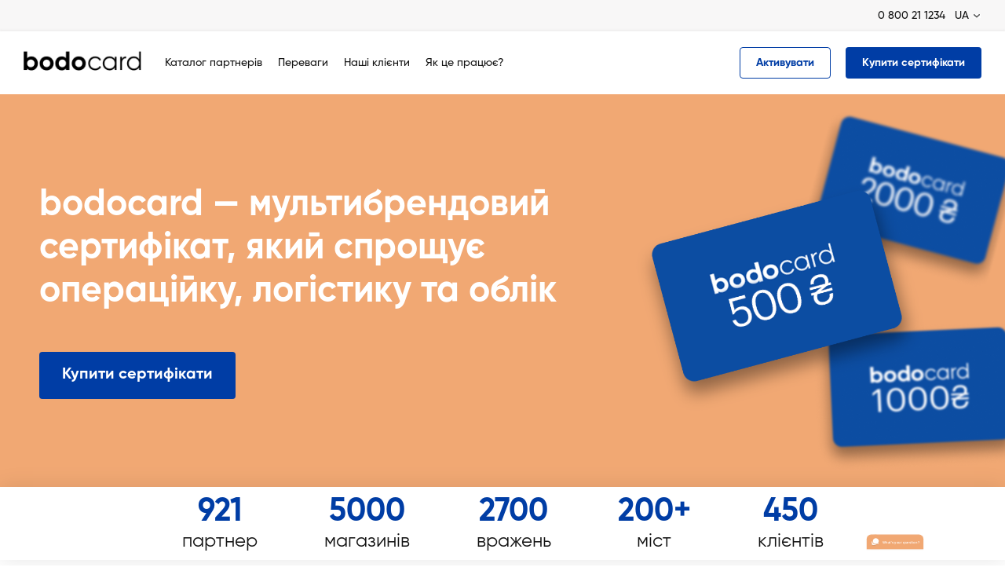

--- FILE ---
content_type: text/html; charset=UTF-8
request_url: https://bodocard.ua/
body_size: 26247
content:
<!DOCTYPE html>
<html lang="uk-UA">
<head>
    <meta charset="UTF-8">
    <meta http-equiv="X-UA-Compatible" content="IE=Edge">
    <meta name="viewport" content="width=device-width, initial-scale=1">
    <link rel="apple-touch-icon" sizes="144x144" href="/favicons/favicon144.png">
    <link rel="icon" type="image/png" sizes="256x256" href="/favicons/favicon256.png">
    <link rel="icon" type="image/png" sizes="192x192" href="/favicons/favicon192.png">
    <link rel="icon" type="image/png" sizes="16x16" href="/favicons/favicon16.png">
    <link rel="icon" type="image/png" sizes="32x32" href="/favicons/favicon32.png">
    <link rel="icon" type="image/png" sizes="32x32" href="/favicons/favicon36.png">
    <link rel="icon" type="image/png" sizes="32x32" href="/favicons/favicon48.png">
    <link rel="icon" type="image/png" sizes="32x32" href="/favicons/favicon72.png">
    <link rel="icon" type="image/png" sizes="96x96" href="/favicons/favicon96.png">
    <link rel="icon" type="image/x-icon" sizes="16x16" href="/favicons/favicon16.ico">
    <meta name="msapplication-TileColor" content="#ffffff">
    <meta name="msapplication-TileImage" content="/favicons/favicon144.png">
    <meta name="theme-color" content="#ffffff">
    <title>BODOCARD — Мультибрендовий подарунковий сертифікат</title>
                    
    <meta name="description" content="BODOCARD ™ Купити оригінальні корпоративні подарункові сертифікати в Україні ✅ Номінал картки від 100 гривень ✅ Доставка від 1 години ✅ Працюємо без вихідних">
    <link href="https://bodocard.ua/ru/" hreflang="ru-UA" rel="alternate">
<link href="https://bodocard.ua/" hreflang="uk-UA" rel="alternate">
<link href="https://bodocard.ua/" hreflang="x-default" rel="alternate">
    <meta property="og:locale:alternate" content="ru-UA">
<meta property="og:locale" content="uk-UA">
    <link href="/assets/app/942a9a8/css/select2.min.css?v=1763279849" rel="stylesheet">
<link href="/assets/app/62d9f411/css/select2-custom-style.css?v=1763279849" rel="stylesheet">
<link href="/assets/app/3a4b6da8/slick.css?v=1763279849" rel="stylesheet">
<link href="/assets/app/3a4b6da8/slick-theme.css?v=1763279849" rel="stylesheet">
<link href="/assets/app/e9d5a38a/css/bootstrap.min.css?v=1763279849" rel="stylesheet">
<link href="/assets/app/62d9f411/css/main.css?v=1763279849" rel="stylesheet">
<link href="/assets/app/62d9f411/css/ie11.css?v=1763279849" rel="stylesheet">
<link href="/assets/app/62d9f411/css/index.css?v=1763279849" rel="stylesheet">
<link href="/assets/app/62d9f411/css/components/LoaderScreenContainer.css?v=1763279849" rel="stylesheet">
<script src="/assets/app/ff7de3e3/js/CompositeAnalyticEventTrigger.js?v=1763279850"></script>
<script>window.dataLayer = window.dataLayer || [];
        function gtag() {dataLayer.push(arguments);}
        gtag('js', new Date());
window.services = window.services || {};window.services.analyticEventTrigger = new window.modules.analytics.CompositeAnalyticEventTrigger();
window.wayTrackDataLayer = window.wayTrackDataLayer || []; function wTrack() {window.wayTrackDataLayer.push(arguments)};</script></head>

<body>
<script src="https://www.googletagmanager.com/gtag/js?id=G-CSZ5V9DNCS" async></script>
<script src="/assets/app/9a7837bb/ali-translator.js?v=1763279850"></script>
<script>(function(t,w) {
    var translationData = {"uk":{"Показать еще":"Показати ще","Скрыть":"Приховати","Показать больше":"Показати більше"}};
    if (typeof w.ALIABCTranslator___t === 'undefined') {
        var textTemplateDecoder = new t.TextTemplateDecoder('{','}');
        w.ALIABCTranslator___t = new t.Translator('ru', 'uk', textTemplateDecoder, translationData);
        w.__t = w.ALIABCTranslator___t.translate.bind(w.ALIABCTranslator___t);
    } else {
        w.ALIABCTranslator___t.addTranslations(translationData);
    }
})(window.modules.translator,window);
gtag("config", "G-CSZ5V9DNCS");</script>

<header class="js-header">
    <div class="header-top">
        <div class="container-fluid">
            <div class="row">
                <div class="col">
                    
<ul class="additional-menu">
    </ul>
                </div>

                <div class="col header-top-right text-right">
                    <div class="header-top__item header-dropdown header-tel">
                                                    <a class="header-tel" href="tel:0800211234">
                                0 800 21 1234                            </a>
                                            </div>

                                            <div class="header-top__item header-dropdown language">
                            <div id="DropDownMenu4" class="dropdown">    <button type="button" class="button dropdown-toggle js-dropdown-menu-btn" data-toggle="dropdown" aria-haspopup="true" aria-expanded="false">UA</button>
    <div class="dropdown-menu">
        <a class="dropdown-item" href="https://bodocard.ua/ru/">RU</a><span class="dropdown-item active">UA</span>    </div>
</div>                        </div>
                                    </div>
            </div>
        </div>
    </div>

    <div class="header-bottom-continer js-header-bottom-container">
        <div class="header-bottom">
            <div class="container-fluid">
                <div class="row header-row no-gutters">
                    <div class="header-col header-col_left">
                        <div class="logo-container">
                            <a class="logo-link" href="https://bodocard.ua/">
                                <img class="logo-img" src="/assets/app/dfcd7524/img/logo.png" alt="">
                            </a>
                        </div>

                        <nav id="header-menu">
                            <ul class="header-menu">
                                                                    <li class="header-menu_item">
                                        <a href="https://bodocard.ua/#catalog"
                                           class="header-menu_link nav-link js-header-menu-link"
                                           rel="nofollow">Каталог партнерів</a>
                                    </li>
                                                                    <li class="header-menu_item">
                                        <a href="https://bodocard.ua/#advantages"
                                           class="header-menu_link nav-link js-header-menu-link"
                                           rel="nofollow">Переваги</a>
                                    </li>
                                                                    <li class="header-menu_item">
                                        <a href="https://bodocard.ua/#clients"
                                           class="header-menu_link nav-link js-header-menu-link"
                                           rel="nofollow">Наші клієнти</a>
                                    </li>
                                                                    <li class="header-menu_item">
                                        <a href="https://bodocard.ua/#howWork"
                                           class="header-menu_link nav-link js-header-menu-link"
                                           rel="nofollow">Як це працює?</a>
                                    </li>
                                                            </ul>
                        </nav>
                    </div>

                    <div class="header-col header-col_right">
                        <div class="header-col_item">
                            <a class="button transparent-btn js-header-activate-btn"
                               href="https://bodocard.ua/activate/"
                            >
                                Активувати                            </a>
                        </div>

                        <div class="header-col_item">
                            <a class="button basic-btn js-header-order-btn" href="https://bodocard.ua/checkout/">
                                Купити сертифікати                            </a>
                        </div>
                    </div>
                </div>
            </div>
        </div>
    </div>
</header>

<main class="main">
    <div class="wrap main-page">
    <section class="first-section no-padding">
        <div class="headline-container">
            <div class="row headline-container_row no-gutters">
                <div class="col-7 headline-container_col left_col">
                    <h1 class="headline-container_text">
                        bodocard — мультибрендовий сертифікат, який спрощує операційку, логістику та облік                    </h1>
                    <div class="btn-container">
                        <a class="button basic-btn js-banner-order-btn" href="https://bodocard.ua/checkout/">
                            Купити сертифікати                        </a>
                    </div>
                </div>
                <div class="col-5 headline-container_col right_col js-animate-img">
                    <div class="headline-container_images" id="animateBannerScene">
                        <img class="headline-container_img third"
                             src="/assets/app/62d9f411/img/first-section-img3.png" data-depth="0.08" alt="">
                        <img class="headline-container_img second"
                             src="/assets/app/62d9f411/img/first-section-img2.png" data-depth="0.08" alt="">
                        <img class="headline-container_img first"
                             src="/assets/app/62d9f411/img/first-section-img1.png" data-depth="0.15" alt="">
                    </div>
                </div>
            </div>
        </div>

        <div class="about-part">
    <div class="container-fluid">
        <div class="text-container">
            <ul class="about-part_list">
                <li class="about-part_item">
                    <span class="about-part_number">921</span> партнер                </li>
                <li class="about-part_item">
                    <span class="about-part_number">5000</span> магазинів                </li>
                <li class="about-part_item">
                    <span class="about-part_number">2700</span> вражень                </li>
                <li class="about-part_item">
                    <span class="about-part_number">200+</span> міст                </li>
                <li class="about-part_item">
                    <span class="about-part_number">450</span> клієнтів                </li>
            </ul>
        </div>
    </div>
</div>
    </section>

    <section class="catalog-section js-animation-section" id="catalog">
        <div class="container-fluid js-providers-catalog-wrapper">
    <div class="section-headline">
        Торговельні мережі для використання сертифіката    </div>

    <div class="section-content no-padding js-providers-catalog-container">
    <div id="providersCatalogFilter" class="filters-section">    <div class="filters-row">
                    <a href="https://bodocard.ua/provider-catalog-filter/?categoryId=0"
               class="filter-link js-filter-link active ">
                всі            </a>
                    <a href="https://bodocard.ua/provider-catalog-filter/?categoryId=2"
               class="filter-link js-filter-link  ">
                Продукти            </a>
                    <a href="https://bodocard.ua/provider-catalog-filter/?categoryId=12"
               class="filter-link js-filter-link  ">
                Все для дому            </a>
                    <a href="https://bodocard.ua/provider-catalog-filter/?categoryId=7"
               class="filter-link js-filter-link  ">
                АЗС            </a>
                    <a href="https://bodocard.ua/provider-catalog-filter/?categoryId=11"
               class="filter-link js-filter-link  ">
                Косметика та парфюмерія            </a>
                    <a href="https://bodocard.ua/provider-catalog-filter/?categoryId=1"
               class="filter-link js-filter-link  ">
                Електроніка та побутова техніка            </a>
                    <a href="https://bodocard.ua/provider-catalog-filter/?categoryId=26"
               class="filter-link js-filter-link  ">
                Алкоголь            </a>
                    <a href="https://bodocard.ua/provider-catalog-filter/?categoryId=19"
               class="filter-link js-filter-link  ">
                Інтернет-магазини            </a>
                    <a href="https://bodocard.ua/provider-catalog-filter/?categoryId=5"
               class="filter-link js-filter-link  ">
                Аптеки            </a>
                    <a href="https://bodocard.ua/provider-catalog-filter/?categoryId=24"
               class="filter-link js-filter-link  ">
                Зроблено в Україні            </a>
                    <a href="https://bodocard.ua/provider-catalog-filter/?categoryId=8"
               class="filter-link js-filter-link  ">
                Одяг та взуття            </a>
                    <a href="https://bodocard.ua/provider-catalog-filter/?categoryId=9"
               class="filter-link js-filter-link  ">
                Товари для дітей            </a>
                    <a href="https://bodocard.ua/provider-catalog-filter/?categoryId=17"
               class="filter-link js-filter-link  ">
                Спорт            </a>
                    <a href="https://bodocard.ua/provider-catalog-filter/?categoryId=16"
               class="filter-link js-filter-link  ">
                Ресторани            </a>
                    <a href="https://bodocard.ua/provider-catalog-filter/?categoryId=31"
               class="filter-link js-filter-link  ">
                Здоров'я            </a>
                    <a href="https://bodocard.ua/provider-catalog-filter/?categoryId=20"
               class="filter-link js-filter-link  ">
                Ювелірні прикраси            </a>
                    <a href="https://bodocard.ua/provider-catalog-filter/?categoryId=25"
               class="filter-link js-filter-link  ">
                Книжки            </a>
                    <a href="https://bodocard.ua/provider-catalog-filter/?categoryId=15"
               class="filter-link js-filter-link  ">
                Полювання і риболовля            </a>
                    <a href="https://bodocard.ua/provider-catalog-filter/?categoryId=28"
               class="filter-link js-filter-link  ">
                Білизна            </a>
                    <a href="https://bodocard.ua/provider-catalog-filter/?categoryId=13"
               class="filter-link js-filter-link  ">
                Біжутерія та аксесуари            </a>
                    <a href="https://bodocard.ua/provider-catalog-filter/?categoryId=22"
               class="filter-link js-filter-link  ">
                Зоомагазини            </a>
                    <a href="https://bodocard.ua/provider-catalog-filter/?categoryId=29"
               class="filter-link js-filter-link  ">
                Догляд за собою            </a>
                    <a href="https://bodocard.ua/provider-catalog-filter/?categoryId=30"
               class="filter-link js-filter-link  ">
                Подарунки            </a>
                    <a href="https://bodocard.ua/provider-catalog-filter/?categoryId=32"
               class="filter-link js-filter-link  ">
                Товари для авто            </a>
                    <a href="https://bodocard.ua/provider-catalog-filter/?categoryId=27"
               class="filter-link js-filter-link  ">
                Навчання            </a>
                    <a href="https://bodocard.ua/provider-catalog-filter/?categoryId=33"
               class="filter-link js-filter-link  ">
                Музика            </a>
                    <a href="https://bodocard.ua/provider-catalog-filter/?categoryId=34"
               class="filter-link js-filter-link  ">
                Сумки            </a>
                    <a href="https://bodocard.ua/provider-catalog-filter/?categoryId=35"
               class="filter-link js-filter-link  ">
                Побутові послуги            </a>
                    <a href="https://bodocard.ua/provider-catalog-filter/?categoryId=36"
               class="filter-link js-filter-link  ">
                Майбутній мамі            </a>
                    <a href="https://bodocard.ua/provider-catalog-filter/?categoryId=38"
               class="filter-link js-filter-link  ">
                Все для туризму            </a>
                    <a href="https://bodocard.ua/provider-catalog-filter/?categoryId=39"
               class="filter-link js-filter-link  ">
                Творчість            </a>
                    <a href="https://bodocard.ua/provider-catalog-filter/?categoryId=4"
               class="filter-link js-filter-link  ">
                Дозвілля та відпочинок            </a>
                    <a href="https://bodocard.ua/provider-catalog-filter/?categoryId=37"
               class="filter-link js-filter-link  ">
                Годинники            </a>
                    <a href="https://bodocard.ua/provider-catalog-filter/?categoryId=40"
               class="filter-link js-filter-link  ">
                Домашній текстиль            </a>
            </div>
</div>
    <div class="catalog-row js-providers-catalog-container-blocks-container">
        

    <div class="catalog-col js-catalog-item">
        <div class="catalog-item">
                            <div class="catalog-item_hover">
                    <a class="button transparent-btn js-catalog-activate-btn"
                       href="https://bodocard.ua/activate/rozetka/"
                       data-title="ROZETKA"
                       rel="nofollow"
                    >
                        Активувати                    </a>
                </div>
            
            
<img class="catalog-logo" src="/assets/no_image/337_195_DADADA.svg"
     data-real-src="/upload/media/provider.image/0001/02/thumb_1068_provider.image_desktop.catalog.jpeg"
     alt="">
        </div>
    </div>
    <div class="catalog-col js-catalog-item">
        <div class="catalog-item">
                            <div class="catalog-item_hover">
                    <a class="button transparent-btn js-catalog-activate-btn"
                       href="https://bodocard.ua/activate/eva/"
                       data-title="EVA"
                       rel="nofollow"
                    >
                        Активувати                    </a>
                </div>
            
            
<img class="catalog-logo" src="/assets/no_image/337_195_DADADA.svg"
     data-real-src="/upload/media/provider.image/0001/01/thumb_254_provider.image_desktop.catalog.jpeg"
     alt="">
        </div>
    </div>
    <div class="catalog-col js-catalog-item">
        <div class="catalog-item">
                            <div class="catalog-item_hover">
                    <a class="button transparent-btn js-catalog-activate-btn"
                       href="https://bodocard.ua/activate/ezoo/"
                       data-title="E-ZOO"
                       rel="nofollow"
                    >
                        Активувати                    </a>
                </div>
            
            
<img class="catalog-logo" src="/assets/no_image/337_195_DADADA.svg"
     data-real-src="/upload/media/provider.image/0001/02/thumb_1171_provider.image_desktop.catalog.jpg"
     alt="">
        </div>
    </div>
    <div class="catalog-col js-catalog-item">
        <div class="catalog-item">
                            <div class="catalog-item_hover">
                    <a class="button transparent-btn js-catalog-activate-btn"
                       href="https://bodocard.ua/activate/varus/"
                       data-title="VARUS"
                       rel="nofollow"
                    >
                        Активувати                    </a>
                </div>
            
            
<img class="catalog-logo" src="/assets/no_image/337_195_DADADA.svg"
     data-real-src="/upload/media/provider.image/0001/01/thumb_834_provider.image_desktop.catalog.jpeg"
     alt="">
        </div>
    </div>
    <div class="catalog-col js-catalog-item">
        <div class="catalog-item">
                            <div class="catalog-item_hover">
                    <a class="button transparent-btn js-catalog-activate-btn"
                       href="https://bodocard.ua/activate/okwine/"
                       data-title="OKWINE"
                       rel="nofollow"
                    >
                        Активувати                    </a>
                </div>
            
            
<img class="catalog-logo" src="/assets/no_image/337_195_DADADA.svg"
     data-real-src="/upload/media/provider.image/0001/02/thumb_1229_provider.image_desktop.catalog.jpg"
     alt="">
        </div>
    </div>
    <div class="catalog-col js-catalog-item">
        <div class="catalog-item">
                            <div class="catalog-item_hover">
                    <a class="button transparent-btn js-catalog-activate-btn"
                       href="https://bodocard.ua/activate/comfy/"
                       data-title="Comfy"
                       rel="nofollow"
                    >
                        Активувати                    </a>
                </div>
            
            
<img class="catalog-logo" src="/assets/no_image/337_195_DADADA.svg"
     data-real-src="/upload/media/provider.image/0001/01/thumb_39_provider.image_desktop.catalog.png"
     alt="">
        </div>
    </div>
    <div class="catalog-col js-catalog-item">
        <div class="catalog-item">
                            <div class="catalog-item_hover">
                    <a class="button transparent-btn js-catalog-activate-btn"
                       href="https://bodocard.ua/activate/foxtrot/"
                       data-title="Фокстрот"
                       rel="nofollow"
                    >
                        Активувати                    </a>
                </div>
            
            
<img class="catalog-logo" src="/assets/no_image/337_195_DADADA.svg"
     data-real-src="/upload/media/provider.image/0001/01/thumb_184_provider.image_desktop.catalog.png"
     alt="">
        </div>
    </div>
    <div class="catalog-col js-catalog-item">
        <div class="catalog-item">
                            <div class="catalog-item_hover">
                    <a class="button transparent-btn js-catalog-activate-btn"
                       href="https://bodocard.ua/activate/okko/"
                       data-title="OKKO"
                       rel="nofollow"
                    >
                        Активувати                    </a>
                </div>
            
            
<img class="catalog-logo" src="/assets/no_image/337_195_DADADA.svg"
     data-real-src="/upload/media/provider.image/0001/01/thumb_752_provider.image_desktop.catalog.jpeg"
     alt="">
        </div>
    </div>
    <div class="catalog-col js-catalog-item">
        <div class="catalog-item">
                            <div class="catalog-item_hover">
                    <a class="button transparent-btn js-catalog-activate-btn"
                       href="https://bodocard.ua/activate/wog/"
                       data-title="WOG"
                       rel="nofollow"
                    >
                        Активувати                    </a>
                </div>
            
            
<img class="catalog-logo" src="/assets/no_image/337_195_DADADA.svg"
     data-real-src="/upload/media/provider.image/0001/01/thumb_177_provider.image_desktop.catalog.png"
     alt="">
        </div>
    </div>
    <div class="catalog-col js-catalog-item">
        <div class="catalog-item">
                            <div class="catalog-item_hover">
                    <a class="button transparent-btn js-catalog-activate-btn"
                       href="https://bodocard.ua/activate/epicentr/"
                       data-title="Епіцентр"
                       rel="nofollow"
                    >
                        Активувати                    </a>
                </div>
            
            
<img class="catalog-logo" src="/assets/no_image/337_195_DADADA.svg"
     data-real-src="/upload/media/provider.image/0001/01/thumb_669_provider.image_desktop.catalog.jpeg"
     alt="">
        </div>
    </div>
    <div class="catalog-col js-catalog-item">
        <div class="catalog-item">
                            <div class="catalog-item_hover">
                    <a class="button transparent-btn js-catalog-activate-btn"
                       href="https://bodocard.ua/activate/puma/"
                       data-title="PUMA"
                       rel="nofollow"
                    >
                        Активувати                    </a>
                </div>
            
            
<img class="catalog-logo" src="/assets/no_image/337_195_DADADA.svg"
     data-real-src="/upload/media/provider.image/0001/02/thumb_1095_provider.image_desktop.catalog.jpeg"
     alt="">
        </div>
    </div>
    <div class="catalog-col js-catalog-item">
        <div class="catalog-item">
                            <div class="catalog-item_hover">
                    <a class="button transparent-btn js-catalog-activate-btn"
                       href="https://bodocard.ua/activate/metro/"
                       data-title="METRO"
                       rel="nofollow"
                    >
                        Активувати                    </a>
                </div>
            
            
<img class="catalog-logo" src="/assets/no_image/337_195_DADADA.svg"
     data-real-src="/upload/media/provider.image/0001/01/thumb_491_provider.image_desktop.catalog.png"
     alt="">
        </div>
    </div>
    <div class="catalog-col js-catalog-item">
        <div class="catalog-item">
                            <div class="catalog-item_hover">
                    <a class="button transparent-btn js-catalog-activate-btn"
                       href="https://bodocard.ua/activate/bi/"
                       data-title="Будинок іграшок"
                       rel="nofollow"
                    >
                        Активувати                    </a>
                </div>
            
            
<img class="catalog-logo" src="/assets/no_image/337_195_DADADA.svg"
     data-real-src="/upload/media/provider.image/0001/02/thumb_1169_provider.image_desktop.catalog.jpg"
     alt="">
        </div>
    </div>
    <div class="catalog-col js-catalog-item">
        <div class="catalog-item">
                            <div class="catalog-item_hover">
                    <a class="button transparent-btn js-catalog-activate-btn"
                       href="https://bodocard.ua/activate/tous/"
                       data-title="TOUS"
                       rel="nofollow"
                    >
                        Активувати                    </a>
                </div>
            
            
<img class="catalog-logo" src="/assets/no_image/337_195_DADADA.svg"
     data-real-src="/upload/media/provider.image/0001/01/thumb_748_provider.image_desktop.catalog.jpeg"
     alt="">
        </div>
    </div>
    <div class="catalog-col js-catalog-item">
        <div class="catalog-item">
                            <div class="catalog-item_hover">
                    <a class="button transparent-btn js-catalog-activate-btn"
                       href="https://bodocard.ua/activate/apollonext/"
                       data-title="APOLLO NEXT"
                       rel="nofollow"
                    >
                        Активувати                    </a>
                </div>
            
            
<img class="catalog-logo" src="/assets/no_image/337_195_DADADA.svg"
     data-real-src="/upload/media/provider.image/0001/02/thumb_1119_provider.image_desktop.catalog.jpeg"
     alt="">
        </div>
    </div>
    <div class="catalog-col js-catalog-item">
        <div class="catalog-item">
                            <div class="catalog-item_hover">
                    <a class="button transparent-btn js-catalog-activate-btn"
                       href="https://bodocard.ua/activate/novus/"
                       data-title="NOVUS"
                       rel="nofollow"
                    >
                        Активувати                    </a>
                </div>
            
            
<img class="catalog-logo" src="/assets/no_image/337_195_DADADA.svg"
     data-real-src="/upload/media/provider.image/0001/01/thumb_747_provider.image_desktop.catalog.jpeg"
     alt="">
        </div>
    </div>
    <div class="catalog-col js-catalog-item">
        <div class="catalog-item">
                            <div class="catalog-item_hover">
                    <a class="button transparent-btn js-catalog-activate-btn"
                       href="https://bodocard.ua/activate/ashan/"
                       data-title="Ашан"
                       rel="nofollow"
                    >
                        Активувати                    </a>
                </div>
            
            
<img class="catalog-logo" src="/assets/no_image/337_195_DADADA.svg"
     data-real-src="/upload/media/provider.image/0001/01/thumb_441_provider.image_desktop.catalog.jpeg"
     alt="">
        </div>
    </div>
    <div class="catalog-col js-catalog-item">
        <div class="catalog-item">
                            <div class="catalog-item_hover">
                    <a class="button transparent-btn js-catalog-activate-btn"
                       href="https://bodocard.ua/activate/watsons/"
                       data-title="Watsons"
                       rel="nofollow"
                    >
                        Активувати                    </a>
                </div>
            
            
<img class="catalog-logo" src="/assets/no_image/337_195_DADADA.svg"
     data-real-src="/upload/media/provider.image/0001/01/thumb_451_provider.image_desktop.catalog.jpeg"
     alt="">
        </div>
    </div>
    <div class="catalog-col js-catalog-item">
        <div class="catalog-item">
                            <div class="catalog-item_hover">
                    <a class="button transparent-btn js-catalog-activate-btn"
                       href="https://bodocard.ua/activate/silpo/"
                       data-title="Сільпо"
                       rel="nofollow"
                    >
                        Активувати                    </a>
                </div>
            
            
<img class="catalog-logo" src="/assets/no_image/337_195_DADADA.svg"
     data-real-src="/upload/media/provider.image/0001/01/thumb_999_provider.image_desktop.catalog.jpeg"
     alt="">
        </div>
    </div>
    <div class="catalog-col js-catalog-item">
        <div class="catalog-item">
                            <div class="catalog-item_hover">
                    <a class="button transparent-btn js-catalog-activate-btn"
                       href="https://bodocard.ua/activate/loccitane/"
                       data-title="L'Occitane"
                       rel="nofollow"
                    >
                        Активувати                    </a>
                </div>
            
            
<img class="catalog-logo" src="/assets/no_image/337_195_DADADA.svg"
     data-real-src="/upload/media/provider.image/0001/01/thumb_437_provider.image_desktop.catalog.jpeg"
     alt="">
        </div>
    </div>
    <div class="catalog-col js-catalog-item">
        <div class="catalog-item">
                            <div class="catalog-item_hover">
                    <a class="button transparent-btn js-catalog-activate-btn"
                       href="https://bodocard.ua/activate/pandora/"
                       data-title="PANDORA"
                       rel="nofollow"
                    >
                        Активувати                    </a>
                </div>
            
            
<img class="catalog-logo" src="/assets/no_image/337_195_DADADA.svg"
     data-real-src="/upload/media/provider.image/0001/01/thumb_496_provider.image_desktop.catalog.png"
     alt="">
        </div>
    </div>
    <div class="catalog-col js-catalog-item">
        <div class="catalog-item">
                            <div class="catalog-item_hover">
                    <a class="button transparent-btn js-catalog-activate-btn"
                       href="https://bodocard.ua/activate/bomond/"
                       data-title="bomond"
                       rel="nofollow"
                    >
                        Активувати                    </a>
                </div>
            
            
<img class="catalog-logo" src="/assets/no_image/337_195_DADADA.svg"
     data-real-src="/upload/media/provider.image/0001/01/thumb_253_provider.image_desktop.catalog.jpeg"
     alt="">
        </div>
    </div>
    <div class="catalog-col js-catalog-item">
        <div class="catalog-item">
                            <div class="catalog-item_hover">
                    <a class="button transparent-btn js-catalog-activate-btn"
                       href="https://bodocard.ua/activate/thrash/"
                       data-title="THRASH! ТРАШ!"
                       rel="nofollow"
                    >
                        Активувати                    </a>
                </div>
            
            
<img class="catalog-logo" src="/assets/no_image/337_195_DADADA.svg"
     data-real-src="/upload/media/provider.image/0001/01/thumb_492_provider.image_desktop.catalog.png"
     alt="">
        </div>
    </div>
    <div class="catalog-col js-catalog-item">
        <div class="catalog-item">
                            <div class="catalog-item_hover">
                    <a class="button transparent-btn js-catalog-activate-btn"
                       href="https://bodocard.ua/activate/jysk/"
                       data-title="JYSK"
                       rel="nofollow"
                    >
                        Активувати                    </a>
                </div>
            
            
<img class="catalog-logo" src="/assets/no_image/337_195_DADADA.svg"
     data-real-src="/upload/media/provider.image/0001/01/thumb_472_provider.image_desktop.catalog.jpeg"
     alt="">
        </div>
    </div>
    <div class="catalog-col js-catalog-item">
        <div class="catalog-item">
                            <div class="catalog-item_hover">
                    <a class="button transparent-btn js-catalog-activate-btn"
                       href="https://bodocard.ua/activate/mango/"
                       data-title="MANGO"
                       rel="nofollow"
                    >
                        Активувати                    </a>
                </div>
            
            
<img class="catalog-logo" src="/assets/no_image/337_195_DADADA.svg"
     data-real-src="/upload/media/provider.image/0001/01/thumb_434_provider.image_desktop.catalog.jpeg"
     alt="">
        </div>
    </div>
    <div class="catalog-col js-catalog-item">
        <div class="catalog-item">
                            <div class="catalog-item_hover">
                    <a class="button transparent-btn js-catalog-activate-btn"
                       href="https://bodocard.ua/activate/podorozhnyk/"
                       data-title="Подорожник"
                       rel="nofollow"
                    >
                        Активувати                    </a>
                </div>
            
            
<img class="catalog-logo" src="/assets/no_image/337_195_DADADA.svg"
     data-real-src="/upload/media/provider.image/0001/01/thumb_823_provider.image_desktop.catalog.jpeg"
     alt="">
        </div>
    </div>
    <div class="catalog-col js-catalog-item">
        <div class="catalog-item">
                            <div class="catalog-item_hover">
                    <a class="button transparent-btn js-catalog-activate-btn"
                       href="https://bodocard.ua/activate/zarina/"
                       data-title="ZARINA"
                       rel="nofollow"
                    >
                        Активувати                    </a>
                </div>
            
            
<img class="catalog-logo" src="/assets/no_image/337_195_DADADA.svg"
     data-real-src="/upload/media/provider.image/0001/01/thumb_431_provider.image_desktop.catalog.jpeg"
     alt="">
        </div>
    </div>
    <div class="catalog-col js-catalog-item">
        <div class="catalog-item">
                            <div class="catalog-item_hover">
                    <a class="button transparent-btn js-catalog-activate-btn"
                       href="https://bodocard.ua/activate/argo/"
                       data-title="ARGO"
                       rel="nofollow"
                    >
                        Активувати                    </a>
                </div>
            
            
<img class="catalog-logo" src="/assets/no_image/337_195_DADADA.svg"
     data-real-src="/upload/media/provider.image/0001/01/thumb_432_provider.image_desktop.catalog.jpeg"
     alt="">
        </div>
    </div>
    <div class="catalog-col js-catalog-item">
        <div class="catalog-item">
                            <div class="catalog-item_hover">
                    <a class="button transparent-btn js-catalog-activate-btn"
                       href="https://bodocard.ua/activate/ibis/"
                       data-title="ІБІС"
                       rel="nofollow"
                    >
                        Активувати                    </a>
                </div>
            
            
<img class="catalog-logo" src="/assets/no_image/337_195_DADADA.svg"
     data-real-src="/upload/media/provider.image/0001/01/thumb_766_provider.image_desktop.catalog.jpeg"
     alt="">
        </div>
    </div>
    <div class="catalog-col js-catalog-item">
        <div class="catalog-item">
                            <div class="catalog-item_hover">
                    <a class="button transparent-btn js-catalog-activate-btn"
                       href="https://bodocard.ua/activate/aurumjewelry/"
                       data-title="AURUM jewelry"
                       rel="nofollow"
                    >
                        Активувати                    </a>
                </div>
            
            
<img class="catalog-logo" src="/assets/no_image/337_195_DADADA.svg"
     data-real-src="/upload/media/provider.image/0001/01/thumb_837_provider.image_desktop.catalog.jpeg"
     alt="">
        </div>
    </div>
    <div class="catalog-col js-catalog-item">
        <div class="catalog-item">
                            <div class="catalog-item_hover">
                    <a class="button transparent-btn js-catalog-activate-btn"
                       href="https://bodocard.ua/activate/winetime/"
                       data-title="WINETIME"
                       rel="nofollow"
                    >
                        Активувати                    </a>
                </div>
            
            
<img class="catalog-logo" src="/assets/no_image/337_195_DADADA.svg"
     data-real-src="/upload/media/provider.image/0001/01/thumb_452_provider.image_desktop.catalog.jpeg"
     alt="">
        </div>
    </div>
    <div class="catalog-col js-catalog-item">
        <div class="catalog-item">
                            <div class="catalog-item_hover">
                    <a class="button transparent-btn js-catalog-activate-btn"
                       href="https://bodocard.ua/activate/papaya/"
                       data-title="Papaya"
                       rel="nofollow"
                    >
                        Активувати                    </a>
                </div>
            
            
<img class="catalog-logo" src="/assets/no_image/337_195_DADADA.svg"
     data-real-src="/upload/media/provider.image/0001/02/thumb_1034_provider.image_desktop.catalog.jpeg"
     alt="">
        </div>
    </div>
    <div class="catalog-col js-catalog-item">
        <div class="catalog-item">
                            <div class="catalog-item_hover">
                    <a class="button transparent-btn js-catalog-activate-btn"
                       href="https://bodocard.ua/activate/stolychna/"
                       data-title="Столична Ювелірна Фабрика"
                       rel="nofollow"
                    >
                        Активувати                    </a>
                </div>
            
            
<img class="catalog-logo" src="/assets/no_image/337_195_DADADA.svg"
     data-real-src="/upload/media/provider.image/0001/01/thumb_765_provider.image_desktop.catalog.jpeg"
     alt="">
        </div>
    </div>
    <div class="catalog-col js-catalog-item">
        <div class="catalog-item">
                            <div class="catalog-item_hover">
                    <a class="button transparent-btn js-catalog-activate-btn"
                       href="https://bodocard.ua/activate/hollyskin/"
                       data-title="Hollyskin"
                       rel="nofollow"
                    >
                        Активувати                    </a>
                </div>
            
            
<img class="catalog-logo" src="/assets/no_image/337_195_DADADA.svg"
     data-real-src="/upload/media/provider.image/0001/01/thumb_304_provider.image_desktop.catalog.jpeg"
     alt="">
        </div>
    </div>
    <div class="catalog-col js-catalog-item">
        <div class="catalog-item">
                            <div class="catalog-item_hover">
                    <a class="button transparent-btn js-catalog-activate-btn"
                       href="https://bodocard.ua/activate/calvinklein/"
                       data-title="Calvin Klein"
                       rel="nofollow"
                    >
                        Активувати                    </a>
                </div>
            
            
<img class="catalog-logo" src="/assets/no_image/337_195_DADADA.svg"
     data-real-src="/upload/media/provider.image/0001/01/thumb_915_provider.image_desktop.catalog.jpeg"
     alt="">
        </div>
    </div>
    <div class="catalog-col js-catalog-item">
        <div class="catalog-item">
                            <div class="catalog-item_hover">
                    <a class="button transparent-btn js-catalog-activate-btn"
                       href="https://bodocard.ua/activate/rebernia/"
                       data-title="Реберня"
                       rel="nofollow"
                    >
                        Активувати                    </a>
                </div>
            
            
<img class="catalog-logo" src="/assets/no_image/337_195_DADADA.svg"
     data-real-src="/upload/media/provider.image/0001/01/thumb_794_provider.image_desktop.catalog.jpeg"
     alt="">
        </div>
    </div>
    <div class="catalog-col js-catalog-item">
        <div class="catalog-item">
                            <div class="catalog-item_hover">
                    <a class="button transparent-btn js-catalog-activate-btn"
                       href="https://bodocard.ua/activate/fora/"
                       data-title="Фора"
                       rel="nofollow"
                    >
                        Активувати                    </a>
                </div>
            
            
<img class="catalog-logo" src="/assets/no_image/337_195_DADADA.svg"
     data-real-src="/upload/media/provider.image/0001/01/thumb_689_provider.image_desktop.catalog.jpeg"
     alt="">
        </div>
    </div>
    <div class="catalog-col js-catalog-item">
        <div class="catalog-item">
                            <div class="catalog-item_hover">
                    <a class="button transparent-btn js-catalog-activate-btn"
                       href="https://bodocard.ua/activate/onebyone/"
                       data-title="One by One"
                       rel="nofollow"
                    >
                        Активувати                    </a>
                </div>
            
            
<img class="catalog-logo" src="/assets/no_image/337_195_DADADA.svg"
     data-real-src="/upload/media/provider.image/0001/01/thumb_934_provider.image_desktop.catalog.jpeg"
     alt="">
        </div>
    </div>
    <div class="catalog-col js-catalog-item">
        <div class="catalog-item">
                            <div class="catalog-item_hover">
                    <a class="button transparent-btn js-catalog-activate-btn"
                       href="https://bodocard.ua/activate/lokal/"
                       data-title="Локаль"
                       rel="nofollow"
                    >
                        Активувати                    </a>
                </div>
            
            
<img class="catalog-logo" src="/assets/no_image/337_195_DADADA.svg"
     data-real-src="/upload/media/provider.image/0001/01/thumb_814_provider.image_desktop.catalog.jpeg"
     alt="">
        </div>
    </div>
    <div class="catalog-col js-catalog-item">
        <div class="catalog-item">
                            <div class="catalog-item_hover">
                    <a class="button transparent-btn js-catalog-activate-btn"
                       href="https://bodocard.ua/activate/kryivka/"
                       data-title="Криївка"
                       rel="nofollow"
                    >
                        Активувати                    </a>
                </div>
            
            
<img class="catalog-logo" src="/assets/no_image/337_195_DADADA.svg"
     data-real-src="/upload/media/provider.image/0001/01/thumb_796_provider.image_desktop.catalog.jpeg"
     alt="">
        </div>
    </div>
    <div class="catalog-col js-catalog-item">
        <div class="catalog-item">
                            <div class="catalog-item_hover">
                    <a class="button transparent-btn js-catalog-activate-btn"
                       href="https://bodocard.ua/activate/teatrpyvapravda/"
                       data-title="Театр пива Правда"
                       rel="nofollow"
                    >
                        Активувати                    </a>
                </div>
            
            
<img class="catalog-logo" src="/assets/no_image/337_195_DADADA.svg"
     data-real-src="/upload/media/provider.image/0001/01/thumb_806_provider.image_desktop.catalog.jpeg"
     alt="">
        </div>
    </div>
    <div class="catalog-col js-catalog-item">
        <div class="catalog-item">
                            <div class="catalog-item_hover">
                    <a class="button transparent-btn js-catalog-activate-btn"
                       href="https://bodocard.ua/activate/sushiya/"
                       data-title="Сушия"
                       rel="nofollow"
                    >
                        Активувати                    </a>
                </div>
            
            
<img class="catalog-logo" src="/assets/no_image/337_195_DADADA.svg"
     data-real-src="/upload/media/provider.image/0001/01/thumb_448_provider.image_desktop.catalog.jpeg"
     alt="">
        </div>
    </div>
    <div class="catalog-col js-catalog-item">
        <div class="catalog-item">
                            <div class="catalog-item_hover">
                    <a class="button transparent-btn js-catalog-activate-btn"
                       href="https://bodocard.ua/activate/tbiliso/"
                       data-title="Tbiliso"
                       rel="nofollow"
                    >
                        Активувати                    </a>
                </div>
            
            
<img class="catalog-logo" src="/assets/no_image/337_195_DADADA.svg"
     data-real-src="/upload/media/provider.image/0001/01/thumb_833_provider.image_desktop.catalog.jpeg"
     alt="">
        </div>
    </div>
    <div class="catalog-col js-catalog-item">
        <div class="catalog-item">
                            <div class="catalog-item_hover">
                    <a class="button transparent-btn js-catalog-activate-btn"
                       href="https://bodocard.ua/activate/psa/"
                       data-title="Перша Соціальна Аптека"
                       rel="nofollow"
                    >
                        Активувати                    </a>
                </div>
            
            
<img class="catalog-logo" src="/assets/no_image/337_195_DADADA.svg"
     data-real-src="/upload/media/provider.image/0001/01/thumb_34_provider.image_desktop.catalog.png"
     alt="">
        </div>
    </div>
    <div class="catalog-col js-catalog-item">
        <div class="catalog-item">
                            <div class="catalog-item_hover">
                    <a class="button transparent-btn js-catalog-activate-btn"
                       href="https://bodocard.ua/activate/zhilyova/"
                       data-title="Zhilyova"
                       rel="nofollow"
                    >
                        Активувати                    </a>
                </div>
            
            
<img class="catalog-logo" src="/assets/no_image/337_195_DADADA.svg"
     data-real-src="/upload/media/provider.image/0001/02/thumb_1101_provider.image_desktop.catalog.jpeg"
     alt="">
        </div>
    </div>
    <div class="catalog-col js-catalog-item">
        <div class="catalog-item">
                            <div class="catalog-item_hover">
                    <a class="button transparent-btn js-catalog-activate-btn"
                       href="https://bodocard.ua/activate/ilmolino/"
                       data-title="il Molino"
                       rel="nofollow"
                    >
                        Активувати                    </a>
                </div>
            
            
<img class="catalog-logo" src="/assets/no_image/337_195_DADADA.svg"
     data-real-src="/upload/media/provider.image/0001/01/thumb_239_provider.image_desktop.catalog.png"
     alt="">
        </div>
    </div>
    <div class="catalog-col js-catalog-item">
        <div class="catalog-item">
                            <div class="catalog-item_hover">
                    <a class="button transparent-btn js-catalog-activate-btn"
                       href="https://bodocard.ua/activate/womensecret/"
                       data-title="Women'secret"
                       rel="nofollow"
                    >
                        Активувати                    </a>
                </div>
            
            
<img class="catalog-logo" src="/assets/no_image/337_195_DADADA.svg"
     data-real-src="/upload/media/provider.image/0001/01/thumb_745_provider.image_desktop.catalog.jpeg"
     alt="">
        </div>
    </div>
    <div class="catalog-col js-catalog-item">
        <div class="catalog-item">
                            <div class="catalog-item_hover">
                    <a class="button transparent-btn js-catalog-activate-btn"
                       href="https://bodocard.ua/activate/springfield/"
                       data-title="SPRINGFIELD"
                       rel="nofollow"
                    >
                        Активувати                    </a>
                </div>
            
            
<img class="catalog-logo" src="/assets/no_image/337_195_DADADA.svg"
     data-real-src="/upload/media/provider.image/0001/01/thumb_246_provider.image_desktop.catalog.png"
     alt="">
        </div>
    </div>
    <div class="catalog-col js-catalog-item">
        <div class="catalog-item">
                            <div class="catalog-item_hover">
                    <a class="button transparent-btn js-catalog-activate-btn"
                       href="https://bodocard.ua/activate/sekunda/"
                       data-title="Секунда"
                       rel="nofollow"
                    >
                        Активувати                    </a>
                </div>
            
            
<img class="catalog-logo" src="/assets/no_image/337_195_DADADA.svg"
     data-real-src="/upload/media/provider.image/0001/01/thumb_738_provider.image_desktop.catalog.jpeg"
     alt="">
        </div>
    </div>
    <div class="catalog-col js-catalog-item">
        <div class="catalog-item">
                            <div class="catalog-item_hover">
                    <a class="button transparent-btn js-catalog-activate-btn"
                       href="https://bodocard.ua/activate/mdfashion/"
                       data-title="MD Fashion"
                       rel="nofollow"
                    >
                        Активувати                    </a>
                </div>
            
            
<img class="catalog-logo" src="/assets/no_image/337_195_DADADA.svg"
     data-real-src="/upload/media/provider.image/0001/01/thumb_913_provider.image_desktop.catalog.jpeg"
     alt="">
        </div>
    </div>
    <div class="catalog-col js-catalog-item">
        <div class="catalog-item">
                            <div class="catalog-item_hover">
                    <a class="button transparent-btn js-catalog-activate-btn"
                       href="https://bodocard.ua/activate/karabas-com/"
                       data-title="Karabas"
                       rel="nofollow"
                    >
                        Активувати                    </a>
                </div>
            
            
<img class="catalog-logo" src="/assets/no_image/337_195_DADADA.svg"
     data-real-src="/upload/media/provider.image/0001/01/thumb_449_provider.image_desktop.catalog.jpeg"
     alt="">
        </div>
    </div>
    <div class="catalog-col js-catalog-item">
        <div class="catalog-item">
                            <div class="catalog-item_hover">
                    <a class="button transparent-btn js-catalog-activate-btn"
                       href="https://bodocard.ua/activate/add/"
                       data-title="Аптека Доброго Дня"
                       rel="nofollow"
                    >
                        Активувати                    </a>
                </div>
            
            
<img class="catalog-logo" src="/assets/no_image/337_195_DADADA.svg"
     data-real-src="/upload/media/provider.image/0001/01/thumb_659_provider.image_desktop.catalog.jpeg"
     alt="">
        </div>
    </div>
    <div class="catalog-col js-catalog-item">
        <div class="catalog-item">
                            <div class="catalog-item_hover">
                    <a class="button transparent-btn js-catalog-activate-btn"
                       href="https://bodocard.ua/activate/akvarel/"
                       data-title="Akvarel"
                       rel="nofollow"
                    >
                        Активувати                    </a>
                </div>
            
            
<img class="catalog-logo" src="/assets/no_image/337_195_DADADA.svg"
     data-real-src="/upload/media/provider.image/0001/01/thumb_365_provider.image_desktop.catalog.jpeg"
     alt="">
        </div>
    </div>
    <div class="catalog-col js-catalog-item">
        <div class="catalog-item">
                            <div class="catalog-item_hover">
                    <a class="button transparent-btn js-catalog-activate-btn"
                       href="https://bodocard.ua/activate/planeta-kino/"
                       data-title="Планета Кіно"
                       rel="nofollow"
                    >
                        Активувати                    </a>
                </div>
            
            
<img class="catalog-logo" src="/assets/no_image/337_195_DADADA.svg"
     data-real-src="/upload/media/provider.image/0001/01/thumb_588_provider.image_desktop.catalog.png"
     alt="">
        </div>
    </div>
    <div class="catalog-col js-catalog-item">
        <div class="catalog-item">
                            <div class="catalog-item_hover">
                    <a class="button transparent-btn js-catalog-activate-btn"
                       href="https://bodocard.ua/activate/musthave/"
                       data-title="Must Have"
                       rel="nofollow"
                    >
                        Активувати                    </a>
                </div>
            
            
<img class="catalog-logo" src="/assets/no_image/337_195_DADADA.svg"
     data-real-src="/upload/media/provider.image/0001/01/thumb_746_provider.image_desktop.catalog.jpeg"
     alt="">
        </div>
    </div>
    <div class="catalog-col js-catalog-item">
        <div class="catalog-item">
                            <div class="catalog-item_hover">
                    <a class="button transparent-btn js-catalog-activate-btn"
                       href="https://bodocard.ua/activate/gorgany/"
                       data-title="Gorgany"
                       rel="nofollow"
                    >
                        Активувати                    </a>
                </div>
            
            
<img class="catalog-logo" src="/assets/no_image/337_195_DADADA.svg"
     data-real-src="/upload/media/provider.image/0001/01/thumb_815_provider.image_desktop.catalog.jpeg"
     alt="">
        </div>
    </div>
    <div class="catalog-col js-catalog-item">
        <div class="catalog-item">
                            <div class="catalog-item_hover">
                    <a class="button transparent-btn js-catalog-activate-btn"
                       href="https://bodocard.ua/activate/chicco/"
                       data-title="Chicco"
                       rel="nofollow"
                    >
                        Активувати                    </a>
                </div>
            
            
<img class="catalog-logo" src="/assets/no_image/337_195_DADADA.svg"
     data-real-src="/upload/media/provider.image/0001/01/thumb_698_provider.image_desktop.catalog.jpeg"
     alt="">
        </div>
    </div>
    <div class="catalog-col js-catalog-item">
        <div class="catalog-item">
                            <div class="catalog-item_hover">
                    <a class="button transparent-btn js-catalog-activate-btn"
                       href="https://bodocard.ua/activate/brabrabra/"
                       data-title="brabrabra"
                       rel="nofollow"
                    >
                        Активувати                    </a>
                </div>
            
            
<img class="catalog-logo" src="/assets/no_image/337_195_DADADA.svg"
     data-real-src="/upload/media/provider.image/0001/01/thumb_696_provider.image_desktop.catalog.jpeg"
     alt="">
        </div>
    </div>
    <div class="catalog-col js-catalog-item">
        <div class="catalog-item">
                            <div class="catalog-item_hover">
                    <a class="button transparent-btn js-catalog-activate-btn"
                       href="https://bodocard.ua/activate/ubeauty/"
                       data-title="U&amp;beauty"
                       rel="nofollow"
                    >
                        Активувати                    </a>
                </div>
            
            
<img class="catalog-logo" src="/assets/no_image/337_195_DADADA.svg"
     data-real-src="/upload/media/provider.image/0001/01/thumb_886_provider.image_desktop.catalog.jpeg"
     alt="">
        </div>
    </div>
    <div class="catalog-col js-catalog-item">
        <div class="catalog-item">
                            <div class="catalog-item_hover">
                    <a class="button transparent-btn js-catalog-activate-btn"
                       href="https://bodocard.ua/activate/ma/"
                       data-title="MA"
                       rel="nofollow"
                    >
                        Активувати                    </a>
                </div>
            
            
<img class="catalog-logo" src="/assets/no_image/337_195_DADADA.svg"
     data-real-src="/upload/media/provider.image/0001/01/thumb_497_provider.image_desktop.catalog.jpeg"
     alt="">
        </div>
    </div>
    <div class="catalog-col js-catalog-item">
        <div class="catalog-item">
                            <div class="catalog-item_hover">
                    <a class="button transparent-btn js-catalog-activate-btn"
                       href="https://bodocard.ua/activate/restoratsiiamiasataspravedlyvosti/"
                       data-title="Ресторація м'яса та справедливості"
                       rel="nofollow"
                    >
                        Активувати                    </a>
                </div>
            
            
<img class="catalog-logo" src="/assets/no_image/337_195_DADADA.svg"
     data-real-src="/upload/media/provider.image/0001/01/thumb_797_provider.image_desktop.catalog.jpeg"
     alt="">
        </div>
    </div>
    <div class="catalog-col js-catalog-item">
        <div class="catalog-item">
                            <div class="catalog-item_hover">
                    <a class="button transparent-btn js-catalog-activate-btn"
                       href="https://bodocard.ua/activate/intersport/"
                       data-title="INTERSPORT"
                       rel="nofollow"
                    >
                        Активувати                    </a>
                </div>
            
            
<img class="catalog-logo" src="/assets/no_image/337_195_DADADA.svg"
     data-real-src="/upload/media/provider.image/0001/01/thumb_741_provider.image_desktop.catalog.jpeg"
     alt="">
        </div>
    </div>
    <div class="catalog-col js-catalog-item">
        <div class="catalog-item">
                            <div class="catalog-item_hover">
                    <a class="button transparent-btn js-catalog-activate-btn"
                       href="https://bodocard.ua/activate/mrscrubber/"
                       data-title="Mr.SCRUBBER"
                       rel="nofollow"
                    >
                        Активувати                    </a>
                </div>
            
            
<img class="catalog-logo" src="/assets/no_image/337_195_DADADA.svg"
     data-real-src="/upload/media/provider.image/0001/01/thumb_393_provider.image_desktop.catalog.jpeg"
     alt="">
        </div>
    </div>
    <div class="catalog-col js-catalog-item">
        <div class="catalog-item">
                            <div class="catalog-item_hover">
                    <a class="button transparent-btn js-catalog-activate-btn"
                       href="https://bodocard.ua/activate/allright/"
                       data-title="All Right"
                       rel="nofollow"
                    >
                        Активувати                    </a>
                </div>
            
            
<img class="catalog-logo" src="/assets/no_image/337_195_DADADA.svg"
     data-real-src="/upload/media/provider.image/0001/01/thumb_768_provider.image_desktop.catalog.jpeg"
     alt="">
        </div>
    </div>
    <div class="catalog-col js-catalog-item">
        <div class="catalog-item">
                            <div class="catalog-item_hover">
                    <a class="button transparent-btn js-catalog-activate-btn"
                       href="https://bodocard.ua/activate/mariefreshcosmetics/"
                       data-title="MARIE FRESH COSMETICS"
                       rel="nofollow"
                    >
                        Активувати                    </a>
                </div>
            
            
<img class="catalog-logo" src="/assets/no_image/337_195_DADADA.svg"
     data-real-src="/upload/media/provider.image/0001/01/thumb_770_provider.image_desktop.catalog.jpeg"
     alt="">
        </div>
    </div>
    <div class="catalog-col js-catalog-item">
        <div class="catalog-item">
                            <div class="catalog-item_hover">
                    <a class="button transparent-btn js-catalog-activate-btn"
                       href="https://bodocard.ua/activate/underarmour/"
                       data-title="Under Armour"
                       rel="nofollow"
                    >
                        Активувати                    </a>
                </div>
            
            
<img class="catalog-logo" src="/assets/no_image/337_195_DADADA.svg"
     data-real-src="/upload/media/provider.image/0001/01/thumb_924_provider.image_desktop.catalog.jpeg"
     alt="">
        </div>
    </div>
    <div class="catalog-col js-catalog-item">
        <div class="catalog-item">
                            <div class="catalog-item_hover">
                    <a class="button transparent-btn js-catalog-activate-btn"
                       href="https://bodocard.ua/activate/deko/"
                       data-title="Деко"
                       rel="nofollow"
                    >
                        Активувати                    </a>
                </div>
            
            
<img class="catalog-logo" src="/assets/no_image/337_195_DADADA.svg"
     data-real-src="/upload/media/provider.image/0001/01/thumb_662_provider.image_desktop.catalog.jpeg"
     alt="">
        </div>
    </div>
    <div class="catalog-col js-catalog-item">
        <div class="catalog-item">
                            <div class="catalog-item_hover">
                    <a class="button transparent-btn js-catalog-activate-btn"
                       href="https://bodocard.ua/activate/pianavyshnia/"
                       data-title="П'яна вишня"
                       rel="nofollow"
                    >
                        Активувати                    </a>
                </div>
            
            
<img class="catalog-logo" src="/assets/no_image/337_195_DADADA.svg"
     data-real-src="/upload/media/provider.image/0001/01/thumb_795_provider.image_desktop.catalog.jpeg"
     alt="">
        </div>
    </div>
    <div class="catalog-col js-catalog-item">
        <div class="catalog-item">
                            <div class="catalog-item_hover">
                    <a class="button transparent-btn js-catalog-activate-btn"
                       href="https://bodocard.ua/activate/poche/"
                       data-title="POCHÉ"
                       rel="nofollow"
                    >
                        Активувати                    </a>
                </div>
            
            
<img class="catalog-logo" src="/assets/no_image/337_195_DADADA.svg"
     data-real-src="/upload/media/provider.image/0001/02/thumb_1025_provider.image_desktop.catalog.jpeg"
     alt="">
        </div>
    </div>
    <div class="catalog-col js-catalog-item">
        <div class="catalog-item">
                            <div class="catalog-item_hover">
                    <a class="button transparent-btn js-catalog-activate-btn"
                       href="https://bodocard.ua/activate/poelle/"
                       data-title="Poelle"
                       rel="nofollow"
                    >
                        Активувати                    </a>
                </div>
            
            
<img class="catalog-logo" src="/assets/no_image/337_195_DADADA.svg"
     data-real-src="/upload/media/provider.image/0001/01/thumb_863_provider.image_desktop.catalog.jpeg"
     alt="">
        </div>
    </div>
    <div class="catalog-col js-catalog-item">
        <div class="catalog-item">
                            <div class="catalog-item_hover">
                    <a class="button transparent-btn js-catalog-activate-btn"
                       href="https://bodocard.ua/activate/fabo/"
                       data-title="FABO"
                       rel="nofollow"
                    >
                        Активувати                    </a>
                </div>
            
            
<img class="catalog-logo" src="/assets/no_image/337_195_DADADA.svg"
     data-real-src="/upload/media/provider.image/0001/01/thumb_637_provider.image_desktop.catalog.jpeg"
     alt="">
        </div>
    </div>
    <div class="catalog-col js-catalog-item">
        <div class="catalog-item">
                            <div class="catalog-item_hover">
                    <a class="button transparent-btn js-catalog-activate-btn"
                       href="https://bodocard.ua/activate/grownalchemist/"
                       data-title="Grown Alchemist"
                       rel="nofollow"
                    >
                        Активувати                    </a>
                </div>
            
            
<img class="catalog-logo" src="/assets/no_image/337_195_DADADA.svg"
     data-real-src="/upload/media/provider.image/0001/01/thumb_891_provider.image_desktop.catalog.jpeg"
     alt="">
        </div>
    </div>
    <div class="catalog-col js-catalog-item">
        <div class="catalog-item">
                            <div class="catalog-item_hover">
                    <a class="button transparent-btn js-catalog-activate-btn"
                       href="https://bodocard.ua/activate/grand_cafe_leopolis/"
                       data-title="Grand Cafe Leopolis"
                       rel="nofollow"
                    >
                        Активувати                    </a>
                </div>
            
            
<img class="catalog-logo" src="/assets/no_image/337_195_DADADA.svg"
     data-real-src="/upload/media/provider.image/0001/01/thumb_803_provider.image_desktop.catalog.jpeg"
     alt="">
        </div>
    </div>
    <div class="catalog-col js-catalog-item">
        <div class="catalog-item">
                            <div class="catalog-item_hover">
                    <a class="button transparent-btn js-catalog-activate-btn"
                       href="https://bodocard.ua/activate/13perfumers/"
                       data-title="13PERFUMES"
                       rel="nofollow"
                    >
                        Активувати                    </a>
                </div>
            
            
<img class="catalog-logo" src="/assets/no_image/337_195_DADADA.svg"
     data-real-src="/upload/media/provider.image/0001/01/thumb_866_provider.image_desktop.catalog.jpeg"
     alt="">
        </div>
    </div>
    <div class="catalog-col js-catalog-item">
        <div class="catalog-item">
                            <div class="catalog-item_hover">
                    <a class="button transparent-btn js-catalog-activate-btn"
                       href="https://bodocard.ua/activate/karllagerfeld/"
                       data-title="Karl Lagerfeld"
                       rel="nofollow"
                    >
                        Активувати                    </a>
                </div>
            
            
<img class="catalog-logo" src="/assets/no_image/337_195_DADADA.svg"
     data-real-src="/upload/media/provider.image/0001/01/thumb_919_provider.image_desktop.catalog.jpeg"
     alt="">
        </div>
    </div>
    <div class="catalog-col js-catalog-item">
        <div class="catalog-item">
                            <div class="catalog-item_hover">
                    <a class="button transparent-btn js-catalog-activate-btn"
                       href="https://bodocard.ua/activate/awaytoday/"
                       data-title="awaytoday"
                       rel="nofollow"
                    >
                        Активувати                    </a>
                </div>
            
            
<img class="catalog-logo" src="/assets/no_image/337_195_DADADA.svg"
     data-real-src="/upload/media/provider.image/0001/01/thumb_865_provider.image_desktop.catalog.jpeg"
     alt="">
        </div>
    </div>
    <div class="catalog-col js-catalog-item">
        <div class="catalog-item">
                            <div class="catalog-item_hover">
                    <a class="button transparent-btn js-catalog-activate-btn"
                       href="https://bodocard.ua/activate/novaliniya/"
                       data-title="Нова Лінія"
                       rel="nofollow"
                    >
                        Активувати                    </a>
                </div>
            
            
<img class="catalog-logo" src="/assets/no_image/337_195_DADADA.svg"
     data-real-src="/upload/media/provider.image/0001/01/thumb_457_provider.image_desktop.catalog.jpeg"
     alt="">
        </div>
    </div>
    <div class="catalog-col js-catalog-item">
        <div class="catalog-item">
                            <div class="catalog-item_hover">
                    <a class="button transparent-btn js-catalog-activate-btn"
                       href="https://bodocard.ua/activate/tommyhilfiger/"
                       data-title="Tommy Hilfiger"
                       rel="nofollow"
                    >
                        Активувати                    </a>
                </div>
            
            
<img class="catalog-logo" src="/assets/no_image/337_195_DADADA.svg"
     data-real-src="/upload/media/provider.image/0001/01/thumb_920_provider.image_desktop.catalog.jpeg"
     alt="">
        </div>
    </div>
    <div class="catalog-col js-catalog-item">
        <div class="catalog-item">
                            <div class="catalog-item_hover">
                    <a class="button transparent-btn js-catalog-activate-btn"
                       href="https://bodocard.ua/activate/engstudent/"
                       data-title="English Student"
                       rel="nofollow"
                    >
                        Активувати                    </a>
                </div>
            
            
<img class="catalog-logo" src="/assets/no_image/337_195_DADADA.svg"
     data-real-src="/upload/media/provider.image/0001/01/thumb_871_provider.image_desktop.catalog.jpeg"
     alt="">
        </div>
    </div>
    <div class="catalog-col js-catalog-item">
        <div class="catalog-item">
                            <div class="catalog-item_hover">
                    <a class="button transparent-btn js-catalog-activate-btn"
                       href="https://bodocard.ua/activate/woodmood/"
                       data-title="WOOD MOOD"
                       rel="nofollow"
                    >
                        Активувати                    </a>
                </div>
            
            
<img class="catalog-logo" src="/assets/no_image/337_195_DADADA.svg"
     data-real-src="/upload/media/provider.image/0001/01/thumb_793_provider.image_desktop.catalog.jpeg"
     alt="">
        </div>
    </div>
    <div class="catalog-col js-catalog-item">
        <div class="catalog-item">
                            <div class="catalog-item_hover">
                    <a class="button transparent-btn js-catalog-activate-btn"
                       href="https://bodocard.ua/activate/bagland/"
                       data-title="Bagland"
                       rel="nofollow"
                    >
                        Активувати                    </a>
                </div>
            
            
<img class="catalog-logo" src="/assets/no_image/337_195_DADADA.svg"
     data-real-src="/upload/media/provider.image/0001/01/thumb_990_provider.image_desktop.catalog.jpeg"
     alt="">
        </div>
    </div>
    <div class="catalog-col js-catalog-item">
        <div class="catalog-item">
                            <div class="catalog-item_hover">
                    <a class="button transparent-btn js-catalog-activate-btn"
                       href="https://bodocard.ua/activate/stylysh/"
                       data-title="Styly.sh"
                       rel="nofollow"
                    >
                        Активувати                    </a>
                </div>
            
            
<img class="catalog-logo" src="/assets/no_image/337_195_DADADA.svg"
     data-real-src="/upload/media/provider.image/0001/01/thumb_905_provider.image_desktop.catalog.jpeg"
     alt="">
        </div>
    </div>
    <div class="catalog-col js-catalog-item">
        <div class="catalog-item">
                            <div class="catalog-item_hover">
                    <a class="button transparent-btn js-catalog-activate-btn"
                       href="https://bodocard.ua/activate/elaliza/"
                       data-title="Elaliza"
                       rel="nofollow"
                    >
                        Активувати                    </a>
                </div>
            
            
<img class="catalog-logo" src="/assets/no_image/337_195_DADADA.svg"
     data-real-src="/upload/media/provider.image/0001/02/thumb_1102_provider.image_desktop.catalog.jpeg"
     alt="">
        </div>
    </div>
    <div class="catalog-col js-catalog-item">
        <div class="catalog-item">
                            <div class="catalog-item_hover">
                    <a class="button transparent-btn js-catalog-activate-btn"
                       href="https://bodocard.ua/activate/crazybox/"
                       data-title="Crazy Box"
                       rel="nofollow"
                    >
                        Активувати                    </a>
                </div>
            
            
<img class="catalog-logo" src="/assets/no_image/337_195_DADADA.svg"
     data-real-src="/upload/media/provider.image/0001/01/thumb_845_provider.image_desktop.catalog.jpeg"
     alt="">
        </div>
    </div>
    <div class="catalog-col js-catalog-item">
        <div class="catalog-item">
                            <div class="catalog-item_hover">
                    <a class="button transparent-btn js-catalog-activate-btn"
                       href="https://bodocard.ua/activate/his/"
                       data-title="HIS"
                       rel="nofollow"
                    >
                        Активувати                    </a>
                </div>
            
            
<img class="catalog-logo" src="/assets/no_image/337_195_DADADA.svg"
     data-real-src="/upload/media/provider.image/0001/01/thumb_840_provider.image_desktop.catalog.jpeg"
     alt="">
        </div>
    </div>
    <div class="catalog-col js-catalog-item">
        <div class="catalog-item">
                            <div class="catalog-item_hover">
                    <a class="button transparent-btn js-catalog-activate-btn"
                       href="https://bodocard.ua/activate/blanknote/"
                       data-title="Blanknote"
                       rel="nofollow"
                    >
                        Активувати                    </a>
                </div>
            
            
<img class="catalog-logo" src="/assets/no_image/337_195_DADADA.svg"
     data-real-src="/upload/media/provider.image/0001/01/thumb_788_provider.image_desktop.catalog.jpeg"
     alt="">
        </div>
    </div>
    <div class="catalog-col js-catalog-item">
        <div class="catalog-item">
                            <div class="catalog-item_hover">
                    <a class="button transparent-btn js-catalog-activate-btn"
                       href="https://bodocard.ua/activate/thewings/"
                       data-title="The Wings"
                       rel="nofollow"
                    >
                        Активувати                    </a>
                </div>
            
            
<img class="catalog-logo" src="/assets/no_image/337_195_DADADA.svg"
     data-real-src="/upload/media/provider.image/0001/01/thumb_790_provider.image_desktop.catalog.jpeg"
     alt="">
        </div>
    </div>
    <div class="catalog-col js-catalog-item">
        <div class="catalog-item">
                            <div class="catalog-item_hover">
                    <a class="button transparent-btn js-catalog-activate-btn"
                       href="https://bodocard.ua/activate/chystyysmak/"
                       data-title="Чистий смак"
                       rel="nofollow"
                    >
                        Активувати                    </a>
                </div>
            
            
<img class="catalog-logo" src="/assets/no_image/337_195_DADADA.svg"
     data-real-src="/upload/media/provider.image/0001/01/thumb_789_provider.image_desktop.catalog.jpeg"
     alt="">
        </div>
    </div>
    <div class="catalog-col js-catalog-item">
        <div class="catalog-item">
                            <div class="catalog-item_hover">
                    <a class="button transparent-btn js-catalog-activate-btn"
                       href="https://bodocard.ua/activate/sleepsharm/"
                       data-title="SleepSharm"
                       rel="nofollow"
                    >
                        Активувати                    </a>
                </div>
            
            
<img class="catalog-logo" src="/assets/no_image/337_195_DADADA.svg"
     data-real-src="/upload/media/provider.image/0001/01/thumb_511_provider.image_desktop.catalog.png"
     alt="">
        </div>
    </div>
    <div class="catalog-col js-catalog-item">
        <div class="catalog-item">
                            <div class="catalog-item_hover">
                    <a class="button transparent-btn js-catalog-activate-btn"
                       href="https://bodocard.ua/activate/vovk/"
                       data-title="VOVK"
                       rel="nofollow"
                    >
                        Активувати                    </a>
                </div>
            
            
<img class="catalog-logo" src="/assets/no_image/337_195_DADADA.svg"
     data-real-src="/upload/media/provider.image/0001/01/thumb_978_provider.image_desktop.catalog.jpeg"
     alt="">
        </div>
    </div>
    <div class="catalog-col js-catalog-item">
        <div class="catalog-item">
                            <div class="catalog-item_hover">
                    <a class="button transparent-btn js-catalog-activate-btn"
                       href="https://bodocard.ua/activate/martens/"
                       data-title="Dr. Martens"
                       rel="nofollow"
                    >
                        Активувати                    </a>
                </div>
            
            
<img class="catalog-logo" src="/assets/no_image/337_195_DADADA.svg"
     data-real-src="/upload/media/provider.image/0001/01/thumb_879_provider.image_desktop.catalog.jpeg"
     alt="">
        </div>
    </div>
    <div class="catalog-col js-catalog-item">
        <div class="catalog-item">
                            <div class="catalog-item_hover">
                    <a class="button transparent-btn js-catalog-activate-btn"
                       href="https://bodocard.ua/activate/myastoriya/"
                       data-title="М'ясторія"
                       rel="nofollow"
                    >
                        Активувати                    </a>
                </div>
            
            
<img class="catalog-logo" src="/assets/no_image/337_195_DADADA.svg"
     data-real-src="/upload/media/provider.image/0001/01/thumb_976_provider.image_desktop.catalog.jpeg"
     alt="">
        </div>
    </div>
    <div class="catalog-col js-catalog-item">
        <div class="catalog-item">
                            <div class="catalog-item_hover">
                    <a class="button transparent-btn js-catalog-activate-btn"
                       href="https://bodocard.ua/activate/kachorovska/"
                       data-title="Kachorovska"
                       rel="nofollow"
                    >
                        Активувати                    </a>
                </div>
            
            
<img class="catalog-logo" src="/assets/no_image/337_195_DADADA.svg"
     data-real-src="/upload/media/provider.image/0001/01/thumb_708_provider.image_desktop.catalog.jpeg"
     alt="">
        </div>
    </div>
    <div class="catalog-col js-catalog-item">
        <div class="catalog-item">
                            <div class="catalog-item_hover">
                    <a class="button transparent-btn js-catalog-activate-btn"
                       href="https://bodocard.ua/activate/kentaver/"
                       data-title="KENT&amp;AVER"
                       rel="nofollow"
                    >
                        Активувати                    </a>
                </div>
            
            
<img class="catalog-logo" src="/assets/no_image/337_195_DADADA.svg"
     data-real-src="/upload/media/provider.image/0001/01/thumb_948_provider.image_desktop.catalog.png"
     alt="">
        </div>
    </div>
    <div class="catalog-col js-catalog-item">
        <div class="catalog-item">
                            <div class="catalog-item_hover">
                    <a class="button transparent-btn js-catalog-activate-btn"
                       href="https://bodocard.ua/activate/ksuustore/"
                       data-title="Ksuu Store"
                       rel="nofollow"
                    >
                        Активувати                    </a>
                </div>
            
            
<img class="catalog-logo" src="/assets/no_image/337_195_DADADA.svg"
     data-real-src="/upload/media/provider.image/0001/01/thumb_884_provider.image_desktop.catalog.jpeg"
     alt="">
        </div>
    </div>
    <div class="catalog-col js-catalog-item">
        <div class="catalog-item">
                            <div class="catalog-item_hover">
                    <a class="button transparent-btn js-catalog-activate-btn"
                       href="https://bodocard.ua/activate/sita/"
                       data-title="SITA"
                       rel="nofollow"
                    >
                        Активувати                    </a>
                </div>
            
            
<img class="catalog-logo" src="/assets/no_image/337_195_DADADA.svg"
     data-real-src="/upload/media/provider.image/0001/01/thumb_903_provider.image_desktop.catalog.jpeg"
     alt="">
        </div>
    </div>
    <div class="catalog-col js-catalog-item">
        <div class="catalog-item">
                            <div class="catalog-item_hover">
                    <a class="button transparent-btn js-catalog-activate-btn"
                       href="https://bodocard.ua/activate/theelixir/"
                       data-title="The Elixir"
                       rel="nofollow"
                    >
                        Активувати                    </a>
                </div>
            
            
<img class="catalog-logo" src="/assets/no_image/337_195_DADADA.svg"
     data-real-src="/upload/media/provider.image/0001/01/thumb_844_provider.image_desktop.catalog.jpeg"
     alt="">
        </div>
    </div>
    <div class="catalog-col js-catalog-item">
        <div class="catalog-item">
                            <div class="catalog-item_hover">
                    <a class="button transparent-btn js-catalog-activate-btn"
                       href="https://bodocard.ua/activate/jjsquee/"
                       data-title="JJSQUEE"
                       rel="nofollow"
                    >
                        Активувати                    </a>
                </div>
            
            
<img class="catalog-logo" src="/assets/no_image/337_195_DADADA.svg"
     data-real-src="/upload/media/provider.image/0001/01/thumb_892_provider.image_desktop.catalog.jpeg"
     alt="">
        </div>
    </div>
    <div class="catalog-col js-catalog-item">
        <div class="catalog-item">
                            <div class="catalog-item_hover">
                    <a class="button transparent-btn js-catalog-activate-btn"
                       href="https://bodocard.ua/activate/gstarrow/"
                       data-title="G-Star Row"
                       rel="nofollow"
                    >
                        Активувати                    </a>
                </div>
            
            
<img class="catalog-logo" src="/assets/no_image/337_195_DADADA.svg"
     data-real-src="/upload/media/provider.image/0001/01/thumb_921_provider.image_desktop.catalog.jpeg"
     alt="">
        </div>
    </div>
    <div class="catalog-col js-catalog-item">
        <div class="catalog-item">
                            <div class="catalog-item_hover">
                    <a class="button transparent-btn js-catalog-activate-btn"
                       href="https://bodocard.ua/activate/pinko/"
                       data-title="PINKO"
                       rel="nofollow"
                    >
                        Активувати                    </a>
                </div>
            
            
<img class="catalog-logo" src="/assets/no_image/337_195_DADADA.svg"
     data-real-src="/upload/media/provider.image/0001/01/thumb_263_provider.image_desktop.catalog.jpeg"
     alt="">
        </div>
    </div>
    <div class="catalog-col js-catalog-item">
        <div class="catalog-item">
                            <div class="catalog-item_hover">
                    <a class="button transparent-btn js-catalog-activate-btn"
                       href="https://bodocard.ua/activate/bibliothequedeparfum/"
                       data-title="Bibliotheque de parfum"
                       rel="nofollow"
                    >
                        Активувати                    </a>
                </div>
            
            
<img class="catalog-logo" src="/assets/no_image/337_195_DADADA.svg"
     data-real-src="/upload/media/provider.image/0001/01/thumb_874_provider.image_desktop.catalog.jpeg"
     alt="">
        </div>
    </div>
    <div class="catalog-col js-catalog-item">
        <div class="catalog-item">
                            <div class="catalog-item_hover">
                    <a class="button transparent-btn js-catalog-activate-btn"
                       href="https://bodocard.ua/activate/elemis/"
                       data-title="ELEMIS"
                       rel="nofollow"
                    >
                        Активувати                    </a>
                </div>
            
            
<img class="catalog-logo" src="/assets/no_image/337_195_DADADA.svg"
     data-real-src="/upload/media/provider.image/0001/01/thumb_889_provider.image_desktop.catalog.jpeg"
     alt="">
        </div>
    </div>
    <div class="catalog-col js-catalog-item">
        <div class="catalog-item">
                            <div class="catalog-item_hover">
                    <a class="button transparent-btn js-catalog-activate-btn"
                       href="https://bodocard.ua/activate/dermalogica/"
                       data-title="Dermalogica"
                       rel="nofollow"
                    >
                        Активувати                    </a>
                </div>
            
            
<img class="catalog-logo" src="/assets/no_image/337_195_DADADA.svg"
     data-real-src="/upload/media/provider.image/0001/01/thumb_890_provider.image_desktop.catalog.jpeg"
     alt="">
        </div>
    </div>
    <div class="catalog-col js-catalog-item">
        <div class="catalog-item">
                            <div class="catalog-item_hover">
                    <a class="button transparent-btn js-catalog-activate-btn"
                       href="https://bodocard.ua/activate/mdfashionoutlet/"
                       data-title="MD Fashion Outlet"
                       rel="nofollow"
                    >
                        Активувати                    </a>
                </div>
            
            
<img class="catalog-logo" src="/assets/no_image/337_195_DADADA.svg"
     data-real-src="/upload/media/provider.image/0001/01/thumb_914_provider.image_desktop.catalog.jpeg"
     alt="">
        </div>
    </div>
    <div class="catalog-col js-catalog-item">
        <div class="catalog-item">
                            <div class="catalog-item_hover">
                    <a class="button transparent-btn js-catalog-activate-btn"
                       href="https://bodocard.ua/activate/calvinkleinjeans/"
                       data-title="Calvin Klein Jeans"
                       rel="nofollow"
                    >
                        Активувати                    </a>
                </div>
            
            
<img class="catalog-logo" src="/assets/no_image/337_195_DADADA.svg"
     data-real-src="/upload/media/provider.image/0001/01/thumb_916_provider.image_desktop.catalog.jpeg"
     alt="">
        </div>
    </div>
    <div class="catalog-col js-catalog-item">
        <div class="catalog-item">
                            <div class="catalog-item_hover">
                    <a class="button transparent-btn js-catalog-activate-btn"
                       href="https://bodocard.ua/activate/romashka/"
                       data-title="Romashka"
                       rel="nofollow"
                    >
                        Активувати                    </a>
                </div>
            
            
<img class="catalog-logo" src="/assets/no_image/337_195_DADADA.svg"
     data-real-src="/upload/media/provider.image/0001/01/thumb_899_provider.image_desktop.catalog.jpeg"
     alt="">
        </div>
    </div>
    <div class="catalog-col js-catalog-item">
        <div class="catalog-item">
                            <div class="catalog-item_hover">
                    <a class="button transparent-btn js-catalog-activate-btn"
                       href="https://bodocard.ua/activate/mexx/"
                       data-title="MEXX"
                       rel="nofollow"
                    >
                        Активувати                    </a>
                </div>
            
            
<img class="catalog-logo" src="/assets/no_image/337_195_DADADA.svg"
     data-real-src="/upload/media/provider.image/0001/01/thumb_922_provider.image_desktop.catalog.jpeg"
     alt="">
        </div>
    </div>
    <div class="catalog-col js-catalog-item">
        <div class="catalog-item">
                            <div class="catalog-item_hover">
                    <a class="button transparent-btn js-catalog-activate-btn"
                       href="https://bodocard.ua/activate/savi/"
                       data-title="Savi"
                       rel="nofollow"
                    >
                        Активувати                    </a>
                </div>
            
            
<img class="catalog-logo" src="/assets/no_image/337_195_DADADA.svg"
     data-real-src="/upload/media/provider.image/0001/01/thumb_894_provider.image_desktop.catalog.jpeg"
     alt="">
        </div>
    </div>
    <div class="catalog-col js-catalog-item">
        <div class="catalog-item">
                            <div class="catalog-item_hover">
                    <a class="button transparent-btn js-catalog-activate-btn"
                       href="https://bodocard.ua/activate/prpy/"
                       data-title="PRPY"
                       rel="nofollow"
                    >
                        Активувати                    </a>
                </div>
            
            
<img class="catalog-logo" src="/assets/no_image/337_195_DADADA.svg"
     data-real-src="/upload/media/provider.image/0001/01/thumb_923_provider.image_desktop.catalog.jpeg"
     alt="">
        </div>
    </div>
    <div class="catalog-col js-catalog-item">
        <div class="catalog-item">
                            <div class="catalog-item_hover">
                    <a class="button transparent-btn js-catalog-activate-btn"
                       href="https://bodocard.ua/activate/runabags/"
                       data-title="Runa Bags"
                       rel="nofollow"
                    >
                        Активувати                    </a>
                </div>
            
            
<img class="catalog-logo" src="/assets/no_image/337_195_DADADA.svg"
     data-real-src="/upload/media/provider.image/0001/01/thumb_861_provider.image_desktop.catalog.jpeg"
     alt="">
        </div>
    </div>
    <div class="catalog-col js-catalog-item">
        <div class="catalog-item">
                            <div class="catalog-item_hover">
                    <a class="button transparent-btn js-catalog-activate-btn"
                       href="https://bodocard.ua/activate/diesel/"
                       data-title="Diesel"
                       rel="nofollow"
                    >
                        Активувати                    </a>
                </div>
            
            
<img class="catalog-logo" src="/assets/no_image/337_195_DADADA.svg"
     data-real-src="/upload/media/provider.image/0001/01/thumb_925_provider.image_desktop.catalog.jpeg"
     alt="">
        </div>
    </div>
    <div class="catalog-col js-catalog-item">
        <div class="catalog-item">
                            <div class="catalog-item_hover">
                    <a class="button transparent-btn js-catalog-activate-btn"
                       href="https://bodocard.ua/activate/fuli/"
                       data-title="FULI"
                       rel="nofollow"
                    >
                        Активувати                    </a>
                </div>
            
            
<img class="catalog-logo" src="/assets/no_image/337_195_DADADA.svg"
     data-real-src="/upload/media/provider.image/0001/02/thumb_1055_provider.image_desktop.catalog.jpeg"
     alt="">
        </div>
    </div>
    <div class="catalog-col js-catalog-item">
        <div class="catalog-item">
                            <div class="catalog-item_hover">
                    <a class="button transparent-btn js-catalog-activate-btn"
                       href="https://bodocard.ua/activate/manset/"
                       data-title="Manset"
                       rel="nofollow"
                    >
                        Активувати                    </a>
                </div>
            
            
<img class="catalog-logo" src="/assets/no_image/337_195_DADADA.svg"
     data-real-src="/upload/media/provider.image/0001/02/thumb_1103_provider.image_desktop.catalog.jpeg"
     alt="">
        </div>
    </div>
    <div class="catalog-col js-catalog-item">
        <div class="catalog-item">
                            <div class="catalog-item_hover">
                    <a class="button transparent-btn js-catalog-activate-btn"
                       href="https://bodocard.ua/activate/pstruhkhlibtavyno/"
                       data-title="Пструг, хліб та вино"
                       rel="nofollow"
                    >
                        Активувати                    </a>
                </div>
            
            
<img class="catalog-logo" src="/assets/no_image/337_195_DADADA.svg"
     data-real-src="/upload/media/provider.image/0001/01/thumb_804_provider.image_desktop.catalog.jpeg"
     alt="">
        </div>
    </div>
    <div class="catalog-col js-catalog-item">
        <div class="catalog-item">
                            <div class="catalog-item_hover">
                    <a class="button transparent-btn js-catalog-activate-btn"
                       href="https://bodocard.ua/activate/arganicanaturals/"
                       data-title="Arganica Naturals"
                       rel="nofollow"
                    >
                        Активувати                    </a>
                </div>
            
            
<img class="catalog-logo" src="/assets/no_image/337_195_DADADA.svg"
     data-real-src="/upload/media/provider.image/0001/01/thumb_873_provider.image_desktop.catalog.jpeg"
     alt="">
        </div>
    </div>
    <div class="catalog-col js-catalog-item">
        <div class="catalog-item">
                            <div class="catalog-item_hover">
                    <a class="button transparent-btn js-catalog-activate-btn"
                       href="https://bodocard.ua/activate/homin/"
                       data-title="Гомін"
                       rel="nofollow"
                    >
                        Активувати                    </a>
                </div>
            
            
<img class="catalog-logo" src="/assets/no_image/337_195_DADADA.svg"
     data-real-src="/upload/media/provider.image/0001/01/thumb_811_provider.image_desktop.catalog.jpeg"
     alt="">
        </div>
    </div>
    <div class="catalog-col js-catalog-item">
        <div class="catalog-item">
                            <div class="catalog-item_hover">
                    <a class="button transparent-btn js-catalog-activate-btn"
                       href="https://bodocard.ua/activate/kateryna/"
                       data-title="KATERYNA"
                       rel="nofollow"
                    >
                        Активувати                    </a>
                </div>
            
            
<img class="catalog-logo" src="/assets/no_image/337_195_DADADA.svg"
     data-real-src="/upload/media/provider.image/0001/01/thumb_835_provider.image_desktop.catalog.jpeg"
     alt="">
        </div>
    </div>
    <div class="catalog-col js-catalog-item">
        <div class="catalog-item">
                            <div class="catalog-item_hover">
                    <a class="button transparent-btn js-catalog-activate-btn"
                       href="https://bodocard.ua/activate/mazokhcafe/"
                       data-title="Мазох-cafe"
                       rel="nofollow"
                    >
                        Активувати                    </a>
                </div>
            
            
<img class="catalog-logo" src="/assets/no_image/337_195_DADADA.svg"
     data-real-src="/upload/media/provider.image/0001/01/thumb_801_provider.image_desktop.catalog.jpeg"
     alt="">
        </div>
    </div>
    <div class="catalog-col js-catalog-item">
        <div class="catalog-item">
                            <div class="catalog-item_hover">
                    <a class="button transparent-btn js-catalog-activate-btn"
                       href="https://bodocard.ua/activate/lamare/"
                       data-title="LA MARE"
                       rel="nofollow"
                    >
                        Активувати                    </a>
                </div>
            
            
<img class="catalog-logo" src="/assets/no_image/337_195_DADADA.svg"
     data-real-src="/upload/media/provider.image/0001/01/thumb_988_provider.image_desktop.catalog.jpeg"
     alt="">
        </div>
    </div>
    <div class="catalog-col js-catalog-item">
        <div class="catalog-item">
                            <div class="catalog-item_hover">
                    <a class="button transparent-btn js-catalog-activate-btn"
                       href="https://bodocard.ua/activate/chuttyevo/"
                       data-title="Chuttyevo"
                       rel="nofollow"
                    >
                        Активувати                    </a>
                </div>
            
            
<img class="catalog-logo" src="/assets/no_image/337_195_DADADA.svg"
     data-real-src="/upload/media/provider.image/0001/01/thumb_940_provider.image_desktop.catalog.jpeg"
     alt="">
        </div>
    </div>
    <div class="catalog-col js-catalog-item">
        <div class="catalog-item">
                            <div class="catalog-item_hover">
                    <a class="button transparent-btn js-catalog-activate-btn"
                       href="https://bodocard.ua/activate/united-colors-of-benetton/"
                       data-title="United Colors of Benetton"
                       rel="nofollow"
                    >
                        Активувати                    </a>
                </div>
            
            
<img class="catalog-logo" src="/assets/no_image/337_195_DADADA.svg"
     data-real-src="/upload/media/provider.image/0001/01/thumb_459_provider.image_desktop.catalog.jpeg"
     alt="">
        </div>
    </div>
    <div class="catalog-col js-catalog-item">
        <div class="catalog-item">
                            <div class="catalog-item_hover">
                    <a class="button transparent-btn js-catalog-activate-btn"
                       href="https://bodocard.ua/activate/lee-cooper/"
                       data-title="Lee Cooper"
                       rel="nofollow"
                    >
                        Активувати                    </a>
                </div>
            
            
<img class="catalog-logo" src="/assets/no_image/337_195_DADADA.svg"
     data-real-src="/upload/media/provider.image/0001/01/thumb_433_provider.image_desktop.catalog.jpeg"
     alt="">
        </div>
    </div>
    <div class="catalog-col js-catalog-item">
        <div class="catalog-item">
                            <div class="catalog-item_hover">
                    <a class="button transparent-btn js-catalog-activate-btn"
                       href="https://bodocard.ua/activate/liu-jo/"
                       data-title="Liu Jo"
                       rel="nofollow"
                    >
                        Активувати                    </a>
                </div>
            
            
<img class="catalog-logo" src="/assets/no_image/337_195_DADADA.svg"
     data-real-src="/upload/media/provider.image/0001/01/thumb_114_provider.image_desktop.catalog.jpeg"
     alt="">
        </div>
    </div>
    <div class="catalog-col js-catalog-item">
        <div class="catalog-item">
                            <div class="catalog-item_hover">
                    <a class="button transparent-btn js-catalog-activate-btn"
                       href="https://bodocard.ua/activate/scotch-soda/"
                       data-title="Scotch &amp; Soda"
                       rel="nofollow"
                    >
                        Активувати                    </a>
                </div>
            
            
<img class="catalog-logo" src="/assets/no_image/337_195_DADADA.svg"
     data-real-src="/upload/media/provider.image/0001/01/thumb_436_provider.image_desktop.catalog.jpeg"
     alt="">
        </div>
    </div>
    <div class="catalog-col js-catalog-item">
        <div class="catalog-item">
                            <div class="catalog-item_hover">
                    <a class="button transparent-btn js-catalog-activate-btn"
                       href="https://bodocard.ua/activate/epic/"
                       data-title="Епік"
                       rel="nofollow"
                    >
                        Активувати                    </a>
                </div>
            
            
<img class="catalog-logo" src="/assets/no_image/337_195_DADADA.svg"
     data-real-src="/upload/media/provider.image/0001/01/thumb_668_provider.image_desktop.catalog.jpeg"
     alt="">
        </div>
    </div>
    <div class="catalog-col js-catalog-item">
        <div class="catalog-item">
                            <div class="catalog-item_hover">
                    <a class="button transparent-btn js-catalog-activate-btn"
                       href="https://bodocard.ua/activate/salateira/"
                       data-title="Salateira"
                       rel="nofollow"
                    >
                        Активувати                    </a>
                </div>
            
            
<img class="catalog-logo" src="/assets/no_image/337_195_DADADA.svg"
     data-real-src="/upload/media/provider.image/0001/01/thumb_742_provider.image_desktop.catalog.jpeg"
     alt="">
        </div>
    </div>
    <div class="catalog-col js-catalog-item">
        <div class="catalog-item">
                            <div class="catalog-item_hover">
                    <a class="button transparent-btn js-catalog-activate-btn"
                       href="https://bodocard.ua/activate/tsentermebliv/"
                       data-title="Центр меблів"
                       rel="nofollow"
                    >
                        Активувати                    </a>
                </div>
            
            
<img class="catalog-logo" src="/assets/no_image/337_195_DADADA.svg"
     data-real-src="/upload/media/provider.image/0001/01/thumb_277_provider.image_desktop.catalog.jpeg"
     alt="">
        </div>
    </div>
    <div class="catalog-col js-catalog-item">
        <div class="catalog-item">
                            <div class="catalog-item_hover">
                    <a class="button transparent-btn js-catalog-activate-btn"
                       href="https://bodocard.ua/activate/tsete/"
                       data-title="ЦЕ ТЕ"
                       rel="nofollow"
                    >
                        Активувати                    </a>
                </div>
            
            
<img class="catalog-logo" src="/assets/no_image/337_195_DADADA.svg"
     data-real-src="/upload/media/provider.image/0001/01/thumb_278_provider.image_desktop.catalog.jpeg"
     alt="">
        </div>
    </div>
    <div class="catalog-col js-catalog-item">
        <div class="catalog-item">
                            <div class="catalog-item_hover">
                    <a class="button transparent-btn js-catalog-activate-btn"
                       href="https://bodocard.ua/activate/sadovyitsenter/"
                       data-title="Садовий центр"
                       rel="nofollow"
                    >
                        Активувати                    </a>
                </div>
            
            
<img class="catalog-logo" src="/assets/no_image/337_195_DADADA.svg"
     data-real-src="/upload/media/provider.image/0001/01/thumb_685_provider.image_desktop.catalog.jpeg"
     alt="">
        </div>
    </div>
    <div class="catalog-col js-catalog-item">
        <div class="catalog-item">
                            <div class="catalog-item_hover">
                    <a class="button transparent-btn js-catalog-activate-btn"
                       href="https://bodocard.ua/activate/keramikatsenter/"
                       data-title="Кераміка центр"
                       rel="nofollow"
                    >
                        Активувати                    </a>
                </div>
            
            
<img class="catalog-logo" src="/assets/no_image/337_195_DADADA.svg"
     data-real-src="/upload/media/provider.image/0001/01/thumb_733_provider.image_desktop.catalog.jpeg"
     alt="">
        </div>
    </div>
    <div class="catalog-col js-catalog-item">
        <div class="catalog-item">
                            <div class="catalog-item_hover">
                    <a class="button transparent-btn js-catalog-activate-btn"
                       href="https://bodocard.ua/activate/avtomoll/"
                       data-title="Автомолл"
                       rel="nofollow"
                    >
                        Активувати                    </a>
                </div>
            
            
<img class="catalog-logo" src="/assets/no_image/337_195_DADADA.svg"
     data-real-src="/upload/media/provider.image/0001/01/thumb_658_provider.image_desktop.catalog.jpeg"
     alt="">
        </div>
    </div>
    <div class="catalog-col js-catalog-item">
        <div class="catalog-item">
                            <div class="catalog-item_hover">
                    <a class="button transparent-btn js-catalog-activate-btn"
                       href="https://bodocard.ua/activate/dvakolory/"
                       data-title="2KOLYORY"
                       rel="nofollow"
                    >
                        Активувати                    </a>
                </div>
            
            
<img class="catalog-logo" src="/assets/no_image/337_195_DADADA.svg"
     data-real-src="/upload/media/provider.image/0001/01/thumb_282_provider.image_desktop.catalog.jpeg"
     alt="">
        </div>
    </div>
    <div class="catalog-col js-catalog-item">
        <div class="catalog-item">
                            <div class="catalog-item_hover">
                    <a class="button transparent-btn js-catalog-activate-btn"
                       href="https://bodocard.ua/activate/blindazh/"
                       data-title="Бліндаж"
                       rel="nofollow"
                    >
                        Активувати                    </a>
                </div>
            
            
<img class="catalog-logo" src="/assets/no_image/337_195_DADADA.svg"
     data-real-src="/upload/media/provider.image/0001/01/thumb_657_provider.image_desktop.catalog.jpeg"
     alt="">
        </div>
    </div>
    <div class="catalog-col js-catalog-item">
        <div class="catalog-item">
                            <div class="catalog-item_hover">
                    <a class="button transparent-btn js-catalog-activate-btn"
                       href="https://bodocard.ua/activate/smakzhyttya/"
                       data-title="Смак Життя"
                       rel="nofollow"
                    >
                        Активувати                    </a>
                </div>
            
            
<img class="catalog-logo" src="/assets/no_image/337_195_DADADA.svg"
     data-real-src="/upload/media/provider.image/0001/01/thumb_287_provider.image_desktop.catalog.jpeg"
     alt="">
        </div>
    </div>
    <div class="catalog-col js-catalog-item">
        <div class="catalog-item">
                            <div class="catalog-item_hover">
                    <a class="button transparent-btn js-catalog-activate-btn"
                       href="https://bodocard.ua/activate/studiyamolodosti/"
                       data-title="Студія Молодості"
                       rel="nofollow"
                    >
                        Активувати                    </a>
                </div>
            
            
<img class="catalog-logo" src="/assets/no_image/337_195_DADADA.svg"
     data-real-src="/upload/media/provider.image/0001/01/thumb_293_provider.image_desktop.catalog.jpeg"
     alt="">
        </div>
    </div>
    <div class="catalog-col js-catalog-item">
        <div class="catalog-item">
                            <div class="catalog-item_hover">
                    <a class="button transparent-btn js-catalog-activate-btn"
                       href="https://bodocard.ua/activate/bombatgam/"
                       data-title="Bombatgam"
                       rel="nofollow"
                    >
                        Активувати                    </a>
                </div>
            
            
<img class="catalog-logo" src="/assets/no_image/337_195_DADADA.svg"
     data-real-src="/upload/media/provider.image/0001/01/thumb_294_provider.image_desktop.catalog.jpeg"
     alt="">
        </div>
    </div>
    <div class="catalog-col js-catalog-item">
        <div class="catalog-item">
                            <div class="catalog-item_hover">
                    <a class="button transparent-btn js-catalog-activate-btn"
                       href="https://bodocard.ua/activate/cabanchicom/"
                       data-title="Cabanchi.com"
                       rel="nofollow"
                    >
                        Активувати                    </a>
                </div>
            
            
<img class="catalog-logo" src="/assets/no_image/337_195_DADADA.svg"
     data-real-src="/upload/media/provider.image/0001/01/thumb_597_provider.image_desktop.catalog.png"
     alt="">
        </div>
    </div>
    <div class="catalog-col js-catalog-item">
        <div class="catalog-item">
                            <div class="catalog-item_hover">
                    <a class="button transparent-btn js-catalog-activate-btn"
                       href="https://bodocard.ua/activate/cote-jeunot/"
                       data-title="Cote &amp; Jeunot"
                       rel="nofollow"
                    >
                        Активувати                    </a>
                </div>
            
            
<img class="catalog-logo" src="/assets/no_image/337_195_DADADA.svg"
     data-real-src="/upload/media/provider.image/0001/01/thumb_699_provider.image_desktop.catalog.jpeg"
     alt="">
        </div>
    </div>
    <div class="catalog-col js-catalog-item">
        <div class="catalog-item">
                            <div class="catalog-item_hover">
                    <a class="button transparent-btn js-catalog-activate-btn"
                       href="https://bodocard.ua/activate/darico/"
                       data-title="DARI CO"
                       rel="nofollow"
                    >
                        Активувати                    </a>
                </div>
            
            
<img class="catalog-logo" src="/assets/no_image/337_195_DADADA.svg"
     data-real-src="/upload/media/provider.image/0001/01/thumb_970_provider.image_desktop.catalog.jpeg"
     alt="">
        </div>
    </div>
    <div class="catalog-col js-catalog-item">
        <div class="catalog-item">
                            <div class="catalog-item_hover">
                    <a class="button transparent-btn js-catalog-activate-btn"
                       href="https://bodocard.ua/activate/gepur/"
                       data-title="GEPUR"
                       rel="nofollow"
                    >
                        Активувати                    </a>
                </div>
            
            
<img class="catalog-logo" src="/assets/no_image/337_195_DADADA.svg"
     data-real-src="/upload/media/provider.image/0001/01/thumb_864_provider.image_desktop.catalog.jpeg"
     alt="">
        </div>
    </div>
    <div class="catalog-col js-catalog-item">
        <div class="catalog-item">
                            <div class="catalog-item_hover">
                    <a class="button transparent-btn js-catalog-activate-btn"
                       href="https://bodocard.ua/activate/harley-cho/"
                       data-title="Harley&amp;Cho"
                       rel="nofollow"
                    >
                        Активувати                    </a>
                </div>
            
            
<img class="catalog-logo" src="/assets/no_image/337_195_DADADA.svg"
     data-real-src="/upload/media/provider.image/0001/01/thumb_828_provider.image_desktop.catalog.jpeg"
     alt="">
        </div>
    </div>
    <div class="catalog-col js-catalog-item">
        <div class="catalog-item">
                            <div class="catalog-item_hover">
                    <a class="button transparent-btn js-catalog-activate-btn"
                       href="https://bodocard.ua/activate/lorashen/"
                       data-title="LoraShen"
                       rel="nofollow"
                    >
                        Активувати                    </a>
                </div>
            
            
<img class="catalog-logo" src="/assets/no_image/337_195_DADADA.svg"
     data-real-src="/upload/media/provider.image/0001/01/thumb_309_provider.image_desktop.catalog.jpeg"
     alt="">
        </div>
    </div>
    <div class="catalog-col js-catalog-item">
        <div class="catalog-item">
                            <div class="catalog-item_hover">
                    <a class="button transparent-btn js-catalog-activate-btn"
                       href="https://bodocard.ua/activate/mentoly/"
                       data-title="Mentoly"
                       rel="nofollow"
                    >
                        Активувати                    </a>
                </div>
            
            
<img class="catalog-logo" src="/assets/no_image/337_195_DADADA.svg"
     data-real-src="/upload/media/provider.image/0001/01/thumb_830_provider.image_desktop.catalog.jpeg"
     alt="">
        </div>
    </div>
    <div class="catalog-col js-catalog-item">
        <div class="catalog-item">
                            <div class="catalog-item_hover">
                    <a class="button transparent-btn js-catalog-activate-btn"
                       href="https://bodocard.ua/activate/oneclick/"
                       data-title="ONE-CLICK"
                       rel="nofollow"
                    >
                        Активувати                    </a>
                </div>
            
            
<img class="catalog-logo" src="/assets/no_image/337_195_DADADA.svg"
     data-real-src="/upload/media/provider.image/0001/01/thumb_314_provider.image_desktop.catalog.jpeg"
     alt="">
        </div>
    </div>
    <div class="catalog-col js-catalog-item">
        <div class="catalog-item">
                            <div class="catalog-item_hover">
                    <a class="button transparent-btn js-catalog-activate-btn"
                       href="https://bodocard.ua/activate/poetryhome/"
                       data-title="Poetry Home"
                       rel="nofollow"
                    >
                        Активувати                    </a>
                </div>
            
            
<img class="catalog-logo" src="/assets/no_image/337_195_DADADA.svg"
     data-real-src="/upload/media/provider.image/0001/01/thumb_867_provider.image_desktop.catalog.jpeg"
     alt="">
        </div>
    </div>
    <div class="catalog-col js-catalog-item">
        <div class="catalog-item">
                            <div class="catalog-item_hover">
                    <a class="button transparent-btn js-catalog-activate-btn"
                       href="https://bodocard.ua/activate/streetwear/"
                       data-title="StreetWear"
                       rel="nofollow"
                    >
                        Активувати                    </a>
                </div>
            
            
<img class="catalog-logo" src="/assets/no_image/337_195_DADADA.svg"
     data-real-src="/upload/media/provider.image/0001/01/thumb_816_provider.image_desktop.catalog.jpeg"
     alt="">
        </div>
    </div>
    <div class="catalog-col js-catalog-item">
        <div class="catalog-item">
                            <div class="catalog-item_hover">
                    <a class="button transparent-btn js-catalog-activate-btn"
                       href="https://bodocard.ua/activate/youkojewelry/"
                       data-title="Youko Jewelry"
                       rel="nofollow"
                    >
                        Активувати                    </a>
                </div>
            
            
<img class="catalog-logo" src="/assets/no_image/337_195_DADADA.svg"
     data-real-src="/upload/media/provider.image/0001/01/thumb_820_provider.image_desktop.catalog.jpeg"
     alt="">
        </div>
    </div>
    <div class="catalog-col js-catalog-item">
        <div class="catalog-item">
                            <div class="catalog-item_hover">
                    <a class="button transparent-btn js-catalog-activate-btn"
                       href="https://bodocard.ua/activate/gifty/"
                       data-title="Gifty"
                       rel="nofollow"
                    >
                        Активувати                    </a>
                </div>
            
            
<img class="catalog-logo" src="/assets/no_image/337_195_DADADA.svg"
     data-real-src="/upload/media/provider.image/0001/01/thumb_705_provider.image_desktop.catalog.jpeg"
     alt="">
        </div>
    </div>
    <div class="catalog-col js-catalog-item">
        <div class="catalog-item">
                            <div class="catalog-item_hover">
                    <a class="button transparent-btn js-catalog-activate-btn"
                       href="https://bodocard.ua/activate/morza/"
                       data-title="Morza"
                       rel="nofollow"
                    >
                        Активувати                    </a>
                </div>
            
            
<img class="catalog-logo" src="/assets/no_image/337_195_DADADA.svg"
     data-real-src="/upload/media/provider.image/0001/01/thumb_321_provider.image_desktop.catalog.jpeg"
     alt="">
        </div>
    </div>
    <div class="catalog-col js-catalog-item">
        <div class="catalog-item">
                            <div class="catalog-item_hover">
                    <a class="button transparent-btn js-catalog-activate-btn"
                       href="https://bodocard.ua/activate/brendoptik/"
                       data-title="БрендОптік"
                       rel="nofollow"
                    >
                        Активувати                    </a>
                </div>
            
            
<img class="catalog-logo" src="/assets/no_image/337_195_DADADA.svg"
     data-real-src="/upload/media/provider.image/0001/01/thumb_661_provider.image_desktop.catalog.jpeg"
     alt="">
        </div>
    </div>
    <div class="catalog-col js-catalog-item">
        <div class="catalog-item">
                            <div class="catalog-item_hover">
                    <a class="button transparent-btn js-catalog-activate-btn"
                       href="https://bodocard.ua/activate/vydavnycztvostarogoleva/"
                       data-title="Видавництво Старого Лева"
                       rel="nofollow"
                    >
                        Активувати                    </a>
                </div>
            
            
<img class="catalog-logo" src="/assets/no_image/337_195_DADADA.svg"
     data-real-src="/upload/media/provider.image/0001/01/thumb_749_provider.image_desktop.catalog.jpeg"
     alt="">
        </div>
    </div>
    <div class="catalog-col js-catalog-item">
        <div class="catalog-item">
                            <div class="catalog-item_hover">
                    <a class="button transparent-btn js-catalog-activate-btn"
                       href="https://bodocard.ua/activate/kulturnyjproekt/"
                       data-title="Культурний Проект"
                       rel="nofollow"
                    >
                        Активувати                    </a>
                </div>
            
            
<img class="catalog-logo" src="/assets/no_image/337_195_DADADA.svg"
     data-real-src="/upload/media/provider.image/0001/01/thumb_674_provider.image_desktop.catalog.jpeg"
     alt="">
        </div>
    </div>
    <div class="catalog-col js-catalog-item">
        <div class="catalog-item">
                            <div class="catalog-item_hover">
                    <a class="button transparent-btn js-catalog-activate-btn"
                       href="https://bodocard.ua/activate/andretan/"
                       data-title="ANDRE TAN"
                       rel="nofollow"
                    >
                        Активувати                    </a>
                </div>
            
            
<img class="catalog-logo" src="/assets/no_image/337_195_DADADA.svg"
     data-real-src="/upload/media/provider.image/0001/02/thumb_1004_provider.image_desktop.catalog.jpeg"
     alt="">
        </div>
    </div>
    <div class="catalog-col js-catalog-item">
        <div class="catalog-item">
                            <div class="catalog-item_hover">
                    <a class="button transparent-btn js-catalog-activate-btn"
                       href="https://bodocard.ua/activate/aromaburo/"
                       data-title="Aroma Buro"
                       rel="nofollow"
                    >
                        Активувати                    </a>
                </div>
            
            
<img class="catalog-logo" src="/assets/no_image/337_195_DADADA.svg"
     data-real-src="/upload/media/provider.image/0001/01/thumb_827_provider.image_desktop.catalog.jpeg"
     alt="">
        </div>
    </div>
    <div class="catalog-col js-catalog-item">
        <div class="catalog-item">
                            <div class="catalog-item_hover">
                    <a class="button transparent-btn js-catalog-activate-btn"
                       href="https://bodocard.ua/activate/blackwood/"
                       data-title="BlackWood"
                       rel="nofollow"
                    >
                        Активувати                    </a>
                </div>
            
            
<img class="catalog-logo" src="/assets/no_image/337_195_DADADA.svg"
     data-real-src="/upload/media/provider.image/0001/01/thumb_695_provider.image_desktop.catalog.jpeg"
     alt="">
        </div>
    </div>
    <div class="catalog-col js-catalog-item">
        <div class="catalog-item">
                            <div class="catalog-item_hover">
                    <a class="button transparent-btn js-catalog-activate-btn"
                       href="https://bodocard.ua/activate/buno/"
                       data-title="Buno"
                       rel="nofollow"
                    >
                        Активувати                    </a>
                </div>
            
            
<img class="catalog-logo" src="/assets/no_image/337_195_DADADA.svg"
     data-real-src="/upload/media/provider.image/0001/02/thumb_1219_provider.image_desktop.catalog.jpg"
     alt="">
        </div>
    </div>
    <div class="catalog-col js-catalog-item">
        <div class="catalog-item">
                            <div class="catalog-item_hover">
                    <a class="button transparent-btn js-catalog-activate-btn"
                       href="https://bodocard.ua/activate/delamark/"
                       data-title="DeLaMark"
                       rel="nofollow"
                    >
                        Активувати                    </a>
                </div>
            
            
<img class="catalog-logo" src="/assets/no_image/337_195_DADADA.svg"
     data-real-src="/upload/media/provider.image/0001/01/thumb_700_provider.image_desktop.catalog.jpeg"
     alt="">
        </div>
    </div>
    <div class="catalog-col js-catalog-item">
        <div class="catalog-item">
                            <div class="catalog-item_hover">
                    <a class="button transparent-btn js-catalog-activate-btn"
                       href="https://bodocard.ua/activate/dforiginal/"
                       data-title="DF. ORIGINAL"
                       rel="nofollow"
                    >
                        Активувати                    </a>
                </div>
            
            
<img class="catalog-logo" src="/assets/no_image/337_195_DADADA.svg"
     data-real-src="/upload/media/provider.image/0001/01/thumb_822_provider.image_desktop.catalog.jpeg"
     alt="">
        </div>
    </div>
    <div class="catalog-col js-catalog-item">
        <div class="catalog-item">
                            <div class="catalog-item_hover">
                    <a class="button transparent-btn js-catalog-activate-btn"
                       href="https://bodocard.ua/activate/emmeliedelage/"
                       data-title="Emmelie Delage"
                       rel="nofollow"
                    >
                        Активувати                    </a>
                </div>
            
            
<img class="catalog-logo" src="/assets/no_image/337_195_DADADA.svg"
     data-real-src="/upload/media/provider.image/0001/01/thumb_702_provider.image_desktop.catalog.jpeg"
     alt="">
        </div>
    </div>
    <div class="catalog-col js-catalog-item">
        <div class="catalog-item">
                            <div class="catalog-item_hover">
                    <a class="button transparent-btn js-catalog-activate-btn"
                       href="https://bodocard.ua/activate/favore/"
                       data-title="Favore"
                       rel="nofollow"
                    >
                        Активувати                    </a>
                </div>
            
            
<img class="catalog-logo" src="/assets/no_image/337_195_DADADA.svg"
     data-real-src="/upload/media/provider.image/0001/01/thumb_378_provider.image_desktop.catalog.jpeg"
     alt="">
        </div>
    </div>
    <div class="catalog-col js-catalog-item">
        <div class="catalog-item">
                            <div class="catalog-item_hover">
                    <a class="button transparent-btn js-catalog-activate-btn"
                       href="https://bodocard.ua/activate/fizi/"
                       data-title="FIZI"
                       rel="nofollow"
                    >
                        Активувати                    </a>
                </div>
            
            
<img class="catalog-logo" src="/assets/no_image/337_195_DADADA.svg"
     data-real-src="/upload/media/provider.image/0001/01/thumb_703_provider.image_desktop.catalog.jpeg"
     alt="">
        </div>
    </div>
    <div class="catalog-col js-catalog-item">
        <div class="catalog-item">
                            <div class="catalog-item_hover">
                    <a class="button transparent-btn js-catalog-activate-btn"
                       href="https://bodocard.ua/activate/garne/"
                       data-title="Garne"
                       rel="nofollow"
                    >
                        Активувати                    </a>
                </div>
            
            
<img class="catalog-logo" src="/assets/no_image/337_195_DADADA.svg"
     data-real-src="/upload/media/provider.image/0001/01/thumb_381_provider.image_desktop.catalog.jpeg"
     alt="">
        </div>
    </div>
    <div class="catalog-col js-catalog-item">
        <div class="catalog-item">
                            <div class="catalog-item_hover">
                    <a class="button transparent-btn js-catalog-activate-btn"
                       href="https://bodocard.ua/activate/intimo/"
                       data-title="Intimo"
                       rel="nofollow"
                    >
                        Активувати                    </a>
                </div>
            
            
<img class="catalog-logo" src="/assets/no_image/337_195_DADADA.svg"
     data-real-src="/upload/media/provider.image/0001/01/thumb_484_provider.image_desktop.catalog.png"
     alt="">
        </div>
    </div>
    <div class="catalog-col js-catalog-item">
        <div class="catalog-item">
                            <div class="catalog-item_hover">
                    <a class="button transparent-btn js-catalog-activate-btn"
                       href="https://bodocard.ua/activate/marathon/"
                       data-title="Marathon"
                       rel="nofollow"
                    >
                        Активувати                    </a>
                </div>
            
            
<img class="catalog-logo" src="/assets/no_image/337_195_DADADA.svg"
     data-real-src="/upload/media/provider.image/0001/02/thumb_1111_provider.image_desktop.catalog.jpeg"
     alt="">
        </div>
    </div>
    <div class="catalog-col js-catalog-item">
        <div class="catalog-item">
                            <div class="catalog-item_hover">
                    <a class="button transparent-btn js-catalog-activate-btn"
                       href="https://bodocard.ua/activate/monpacie/"
                       data-title="Monpacie"
                       rel="nofollow"
                    >
                        Активувати                    </a>
                </div>
            
            
<img class="catalog-logo" src="/assets/no_image/337_195_DADADA.svg"
     data-real-src="/upload/media/provider.image/0001/02/thumb_1121_provider.image_desktop.catalog.jpg"
     alt="">
        </div>
    </div>
    <div class="catalog-col js-catalog-item">
        <div class="catalog-item">
                            <div class="catalog-item_hover">
                    <a class="button transparent-btn js-catalog-activate-btn"
                       href="https://bodocard.ua/activate/orner/"
                       data-title="Orner"
                       rel="nofollow"
                    >
                        Активувати                    </a>
                </div>
            
            
<img class="catalog-logo" src="/assets/no_image/337_195_DADADA.svg"
     data-real-src="/upload/media/provider.image/0001/01/thumb_720_provider.image_desktop.catalog.jpeg"
     alt="">
        </div>
    </div>
    <div class="catalog-col js-catalog-item">
        <div class="catalog-item">
                            <div class="catalog-item_hover">
                    <a class="button transparent-btn js-catalog-activate-btn"
                       href="https://bodocard.ua/activate/pielcosmetics/"
                       data-title="Piel Cosmetics"
                       rel="nofollow"
                    >
                        Активувати                    </a>
                </div>
            
            
<img class="catalog-logo" src="/assets/no_image/337_195_DADADA.svg"
     data-real-src="/upload/media/provider.image/0001/01/thumb_721_provider.image_desktop.catalog.jpeg"
     alt="">
        </div>
    </div>
    <div class="catalog-col js-catalog-item">
        <div class="catalog-item">
                            <div class="catalog-item_hover">
                    <a class="button transparent-btn js-catalog-activate-btn"
                       href="https://bodocard.ua/activate/rimmart/"
                       data-title="rimmart"
                       rel="nofollow"
                    >
                        Активувати                    </a>
                </div>
            
            
<img class="catalog-logo" src="/assets/no_image/337_195_DADADA.svg"
     data-real-src="/upload/media/provider.image/0001/01/thumb_401_provider.image_desktop.catalog.jpeg"
     alt="">
        </div>
    </div>
    <div class="catalog-col js-catalog-item">
        <div class="catalog-item">
                            <div class="catalog-item_hover">
                    <a class="button transparent-btn js-catalog-activate-btn"
                       href="https://bodocard.ua/activate/sevenmountains/"
                       data-title="Seven Mountains"
                       rel="nofollow"
                    >
                        Активувати                    </a>
                </div>
            
            
<img class="catalog-logo" src="/assets/no_image/337_195_DADADA.svg"
     data-real-src="/upload/media/provider.image/0001/01/thumb_618_provider.image_desktop.catalog.jpeg"
     alt="">
        </div>
    </div>
    <div class="catalog-col js-catalog-item">
        <div class="catalog-item">
                            <div class="catalog-item_hover">
                    <a class="button transparent-btn js-catalog-activate-btn"
                       href="https://bodocard.ua/activate/soundmag/"
                       data-title="Soundmag"
                       rel="nofollow"
                    >
                        Активувати                    </a>
                </div>
            
            
<img class="catalog-logo" src="/assets/no_image/337_195_DADADA.svg"
     data-real-src="/upload/media/provider.image/0001/01/thumb_478_provider.image_desktop.catalog.png"
     alt="">
        </div>
    </div>
    <div class="catalog-col js-catalog-item">
        <div class="catalog-item">
                            <div class="catalog-item_hover">
                    <a class="button transparent-btn js-catalog-activate-btn"
                       href="https://bodocard.ua/activate/tklaser/"
                       data-title="TK Laser"
                       rel="nofollow"
                    >
                        Активувати                    </a>
                </div>
            
            
<img class="catalog-logo" src="/assets/no_image/337_195_DADADA.svg"
     data-real-src="/upload/media/provider.image/0001/02/thumb_1065_provider.image_desktop.catalog.jpeg"
     alt="">
        </div>
    </div>
    <div class="catalog-col js-catalog-item">
        <div class="catalog-item">
                            <div class="catalog-item_hover">
                    <a class="button transparent-btn js-catalog-activate-btn"
                       href="https://bodocard.ua/activate/urso/"
                       data-title="U-R-SO"
                       rel="nofollow"
                    >
                        Активувати                    </a>
                </div>
            
            
<img class="catalog-logo" src="/assets/no_image/337_195_DADADA.svg"
     data-real-src="/upload/media/provider.image/0001/01/thumb_414_provider.image_desktop.catalog.jpeg"
     alt="">
        </div>
    </div>
    <div class="catalog-col js-catalog-item">
        <div class="catalog-item">
                            <div class="catalog-item_hover">
                    <a class="button transparent-btn js-catalog-activate-btn"
                       href="https://bodocard.ua/activate/yastreb/"
                       data-title="Yastreb"
                       rel="nofollow"
                    >
                        Активувати                    </a>
                </div>
            
            
<img class="catalog-logo" src="/assets/no_image/337_195_DADADA.svg"
     data-real-src="/upload/media/provider.image/0001/01/thumb_621_provider.image_desktop.catalog.png"
     alt="">
        </div>
    </div>
    <div class="catalog-col js-catalog-item">
        <div class="catalog-item">
                            <div class="catalog-item_hover">
                    <a class="button transparent-btn js-catalog-activate-btn"
                       href="https://bodocard.ua/activate/hasovaliampa/"
                       data-title="Гасова лямпа"
                       rel="nofollow"
                    >
                        Активувати                    </a>
                </div>
            
            
<img class="catalog-logo" src="/assets/no_image/337_195_DADADA.svg"
     data-real-src="/upload/media/provider.image/0001/01/thumb_798_provider.image_desktop.catalog.jpeg"
     alt="">
        </div>
    </div>
    <div class="catalog-col js-catalog-item">
        <div class="catalog-item">
                            <div class="catalog-item_hover">
                    <a class="button transparent-btn js-catalog-activate-btn"
                       href="https://bodocard.ua/activate/lvivskakopalniakavy/"
                       data-title="Львівська копальня кави"
                       rel="nofollow"
                    >
                        Активувати                    </a>
                </div>
            
            
<img class="catalog-logo" src="/assets/no_image/337_195_DADADA.svg"
     data-real-src="/upload/media/provider.image/0001/01/thumb_799_provider.image_desktop.catalog.jpeg"
     alt="">
        </div>
    </div>
    <div class="catalog-col js-catalog-item">
        <div class="catalog-item">
                            <div class="catalog-item_hover">
                    <a class="button transparent-btn js-catalog-activate-btn"
                       href="https://bodocard.ua/activate/lvivskipliatsky/"
                       data-title="Львівські пляцки"
                       rel="nofollow"
                    >
                        Активувати                    </a>
                </div>
            
            
<img class="catalog-logo" src="/assets/no_image/337_195_DADADA.svg"
     data-real-src="/upload/media/provider.image/0001/01/thumb_802_provider.image_desktop.catalog.jpeg"
     alt="">
        </div>
    </div>
    <div class="catalog-col js-catalog-item">
        <div class="catalog-item">
                            <div class="catalog-item_hover">
                    <a class="button transparent-btn js-catalog-activate-btn"
                       href="https://bodocard.ua/activate/naidorozhcharestoratsiiahalychyny/"
                       data-title="Найдорожча ресторація Галичини"
                       rel="nofollow"
                    >
                        Активувати                    </a>
                </div>
            
            
<img class="catalog-logo" src="/assets/no_image/337_195_DADADA.svg"
     data-real-src="/upload/media/provider.image/0001/01/thumb_736_provider.image_desktop.catalog.jpeg"
     alt="">
        </div>
    </div>
    <div class="catalog-col js-catalog-item">
        <div class="catalog-item">
                            <div class="catalog-item_hover">
                    <a class="button transparent-btn js-catalog-activate-btn"
                       href="https://bodocard.ua/activate/dzyga/"
                       data-title="Дзиґа"
                       rel="nofollow"
                    >
                        Активувати                    </a>
                </div>
            
            
<img class="catalog-logo" src="/assets/no_image/337_195_DADADA.svg"
     data-real-src="/upload/media/provider.image/0001/01/thumb_805_provider.image_desktop.catalog.jpeg"
     alt="">
        </div>
    </div>
    <div class="catalog-col js-catalog-item">
        <div class="catalog-item">
                            <div class="catalog-item_hover">
                    <a class="button transparent-btn js-catalog-activate-btn"
                       href="https://bodocard.ua/activate/military/"
                       data-title="Military"
                       rel="nofollow"
                    >
                        Активувати                    </a>
                </div>
            
            
<img class="catalog-logo" src="/assets/no_image/337_195_DADADA.svg"
     data-real-src="/upload/media/provider.image/0001/01/thumb_460_provider.image_desktop.catalog.jpeg"
     alt="">
        </div>
    </div>
    <div class="catalog-col js-catalog-item">
        <div class="catalog-item">
                            <div class="catalog-item_hover">
                    <a class="button transparent-btn js-catalog-activate-btn"
                       href="https://bodocard.ua/activate/byme/"
                       data-title="byMe"
                       rel="nofollow"
                    >
                        Активувати                    </a>
                </div>
            
            
<img class="catalog-logo" src="/assets/no_image/337_195_DADADA.svg"
     data-real-src="/upload/media/provider.image/0001/02/thumb_1092_provider.image_desktop.catalog.jpeg"
     alt="">
        </div>
    </div>
    <div class="catalog-col js-catalog-item">
        <div class="catalog-item">
                            <div class="catalog-item_hover">
                    <a class="button transparent-btn js-catalog-activate-btn"
                       href="https://bodocard.ua/activate/drzapolskaclinic/"
                       data-title="Dr. Zapolska Clinic"
                       rel="nofollow"
                    >
                        Активувати                    </a>
                </div>
            
            
<img class="catalog-logo" src="/assets/no_image/337_195_DADADA.svg"
     data-real-src="/upload/media/provider.image/0001/01/thumb_467_provider.image_desktop.catalog.jpeg"
     alt="">
        </div>
    </div>
    <div class="catalog-col js-catalog-item">
        <div class="catalog-item">
                            <div class="catalog-item_hover">
                    <a class="button transparent-btn js-catalog-activate-btn"
                       href="https://bodocard.ua/activate/jackwolfskin/"
                       data-title="Jack Wolfskin"
                       rel="nofollow"
                    >
                        Активувати                    </a>
                </div>
            
            
<img class="catalog-logo" src="/assets/no_image/337_195_DADADA.svg"
     data-real-src="/upload/media/provider.image/0001/02/thumb_1112_provider.image_desktop.catalog.jpeg"
     alt="">
        </div>
    </div>
    <div class="catalog-col js-catalog-item">
        <div class="catalog-item">
                            <div class="catalog-item_hover">
                    <a class="button transparent-btn js-catalog-activate-btn"
                       href="https://bodocard.ua/activate/lepelerin/"
                       data-title="Le Pelerin"
                       rel="nofollow"
                    >
                        Активувати                    </a>
                </div>
            
            
<img class="catalog-logo" src="/assets/no_image/337_195_DADADA.svg"
     data-real-src="/upload/media/provider.image/0001/01/thumb_501_provider.image_desktop.catalog.png"
     alt="">
        </div>
    </div>
    <div class="catalog-col js-catalog-item">
        <div class="catalog-item">
                            <div class="catalog-item_hover">
                    <a class="button transparent-btn js-catalog-activate-btn"
                       href="https://bodocard.ua/activate/famo/"
                       data-title="Famo"
                       rel="nofollow"
                    >
                        Активувати                    </a>
                </div>
            
            
<img class="catalog-logo" src="/assets/no_image/337_195_DADADA.svg"
     data-real-src="/upload/media/provider.image/0001/01/thumb_503_provider.image_desktop.catalog.png"
     alt="">
        </div>
    </div>
    <div class="catalog-col js-catalog-item">
        <div class="catalog-item">
                            <div class="catalog-item_hover">
                    <a class="button transparent-btn js-catalog-activate-btn"
                       href="https://bodocard.ua/activate/lush/"
                       data-title="LUSH"
                       rel="nofollow"
                    >
                        Активувати                    </a>
                </div>
            
            
<img class="catalog-logo" src="/assets/no_image/337_195_DADADA.svg"
     data-real-src="/upload/media/provider.image/0001/01/thumb_506_provider.image_desktop.catalog.jpeg"
     alt="">
        </div>
    </div>
    <div class="catalog-col js-catalog-item">
        <div class="catalog-item">
                            <div class="catalog-item_hover">
                    <a class="button transparent-btn js-catalog-activate-btn"
                       href="https://bodocard.ua/activate/ilovemommy/"
                       data-title="ilovemommy"
                       rel="nofollow"
                    >
                        Активувати                    </a>
                </div>
            
            
<img class="catalog-logo" src="/assets/no_image/337_195_DADADA.svg"
     data-real-src="/upload/media/provider.image/0001/01/thumb_707_provider.image_desktop.catalog.jpeg"
     alt="">
        </div>
    </div>
    <div class="catalog-col js-catalog-item">
        <div class="catalog-item">
                            <div class="catalog-item_hover">
                    <a class="button transparent-btn js-catalog-activate-btn"
                       href="https://bodocard.ua/activate/modney-doktor/"
                       data-title="Модний Доктор"
                       rel="nofollow"
                    >
                        Активувати                    </a>
                </div>
            
            
<img class="catalog-logo" src="/assets/no_image/337_195_DADADA.svg"
     data-real-src="/upload/media/provider.image/0001/01/thumb_735_provider.image_desktop.catalog.jpeg"
     alt="">
        </div>
    </div>
    <div class="catalog-col js-catalog-item">
        <div class="catalog-item">
                            <div class="catalog-item_hover">
                    <a class="button transparent-btn js-catalog-activate-btn"
                       href="https://bodocard.ua/activate/nutsbox/"
                       data-title="nutsbox.ua"
                       rel="nofollow"
                    >
                        Активувати                    </a>
                </div>
            
            
<img class="catalog-logo" src="/assets/no_image/337_195_DADADA.svg"
     data-real-src="/upload/media/provider.image/0001/01/thumb_839_provider.image_desktop.catalog.jpeg"
     alt="">
        </div>
    </div>
    <div class="catalog-col js-catalog-item">
        <div class="catalog-item">
                            <div class="catalog-item_hover">
                    <a class="button transparent-btn js-catalog-activate-btn"
                       href="https://bodocard.ua/activate/ptashkinsad/"
                       data-title="PTASHKIN SAD"
                       rel="nofollow"
                    >
                        Активувати                    </a>
                </div>
            
            
<img class="catalog-logo" src="/assets/no_image/337_195_DADADA.svg"
     data-real-src="/upload/media/provider.image/0001/01/thumb_723_provider.image_desktop.catalog.jpeg"
     alt="">
        </div>
    </div>
    <div class="catalog-col js-catalog-item">
        <div class="catalog-item">
                            <div class="catalog-item_hover">
                    <a class="button transparent-btn js-catalog-activate-btn"
                       href="https://bodocard.ua/activate/nashformat/"
                       data-title="Наш Формат"
                       rel="nofollow"
                    >
                        Активувати                    </a>
                </div>
            
            
<img class="catalog-logo" src="/assets/no_image/337_195_DADADA.svg"
     data-real-src="/upload/media/provider.image/0001/01/thumb_679_provider.image_desktop.catalog.jpeg"
     alt="">
        </div>
    </div>
    <div class="catalog-col js-catalog-item">
        <div class="catalog-item">
                            <div class="catalog-item_hover">
                    <a class="button transparent-btn js-catalog-activate-btn"
                       href="https://bodocard.ua/activate/ithillel/"
                       data-title="ithillel"
                       rel="nofollow"
                    >
                        Активувати                    </a>
                </div>
            
            
<img class="catalog-logo" src="/assets/no_image/337_195_DADADA.svg"
     data-real-src="/upload/media/provider.image/0001/01/thumb_821_provider.image_desktop.catalog.jpeg"
     alt="">
        </div>
    </div>
    <div class="catalog-col js-catalog-item">
        <div class="catalog-item">
                            <div class="catalog-item_hover">
                    <a class="button transparent-btn js-catalog-activate-btn"
                       href="https://bodocard.ua/activate/gard/"
                       data-title="gard"
                       rel="nofollow"
                    >
                        Активувати                    </a>
                </div>
            
            
<img class="catalog-logo" src="/assets/no_image/337_195_DADADA.svg"
     data-real-src="/upload/media/provider.image/0001/01/thumb_750_provider.image_desktop.catalog.jpeg"
     alt="">
        </div>
    </div>
    <div class="catalog-col js-catalog-item">
        <div class="catalog-item">
                            <div class="catalog-item_hover">
                    <a class="button transparent-btn js-catalog-activate-btn"
                       href="https://bodocard.ua/activate/portativ/"
                       data-title="Портатив"
                       rel="nofollow"
                    >
                        Активувати                    </a>
                </div>
            
            
<img class="catalog-logo" src="/assets/no_image/337_195_DADADA.svg"
     data-real-src="/upload/media/provider.image/0001/01/thumb_737_provider.image_desktop.catalog.jpeg"
     alt="">
        </div>
    </div>
    <div class="catalog-col js-catalog-item">
        <div class="catalog-item">
                            <div class="catalog-item_hover">
                    <a class="button transparent-btn js-catalog-activate-btn"
                       href="https://bodocard.ua/activate/readbox/"
                       data-title="readbox"
                       rel="nofollow"
                    >
                        Активувати                    </a>
                </div>
            
            
<img class="catalog-logo" src="/assets/no_image/337_195_DADADA.svg"
     data-real-src="/upload/media/provider.image/0001/01/thumb_546_provider.image_desktop.catalog.png"
     alt="">
        </div>
    </div>
    <div class="catalog-col js-catalog-item">
        <div class="catalog-item">
                            <div class="catalog-item_hover">
                    <a class="button transparent-btn js-catalog-activate-btn"
                       href="https://bodocard.ua/activate/bujobox/"
                       data-title="BUJOBOX"
                       rel="nofollow"
                    >
                        Активувати                    </a>
                </div>
            
            
<img class="catalog-logo" src="/assets/no_image/337_195_DADADA.svg"
     data-real-src="/upload/media/provider.image/0001/01/thumb_551_provider.image_desktop.catalog.png"
     alt="">
        </div>
    </div>
    <div class="catalog-col js-catalog-item">
        <div class="catalog-item">
                            <div class="catalog-item_hover">
                    <a class="button transparent-btn js-catalog-activate-btn"
                       href="https://bodocard.ua/activate/zlatoua/"
                       data-title="Zlato.ua"
                       rel="nofollow"
                    >
                        Активувати                    </a>
                </div>
            
            
<img class="catalog-logo" src="/assets/no_image/337_195_DADADA.svg"
     data-real-src="/upload/media/provider.image/0001/01/thumb_552_provider.image_desktop.catalog.png"
     alt="">
        </div>
    </div>
    <div class="catalog-col js-catalog-item">
        <div class="catalog-item">
                            <div class="catalog-item_hover">
                    <a class="button transparent-btn js-catalog-activate-btn"
                       href="https://bodocard.ua/activate/kulturrra/"
                       data-title="kulturrra"
                       rel="nofollow"
                    >
                        Активувати                    </a>
                </div>
            
            
<img class="catalog-logo" src="/assets/no_image/337_195_DADADA.svg"
     data-real-src="/upload/media/provider.image/0001/01/thumb_800_provider.image_desktop.catalog.jpeg"
     alt="">
        </div>
    </div>
    <div class="catalog-col js-catalog-item">
        <div class="catalog-item">
                            <div class="catalog-item_hover">
                    <a class="button transparent-btn js-catalog-activate-btn"
                       href="https://bodocard.ua/activate/otaje/"
                       data-title="O.TAJE"
                       rel="nofollow"
                    >
                        Активувати                    </a>
                </div>
            
            
<img class="catalog-logo" src="/assets/no_image/337_195_DADADA.svg"
     data-real-src="/upload/media/provider.image/0001/01/thumb_717_provider.image_desktop.catalog.jpeg"
     alt="">
        </div>
    </div>
    <div class="catalog-col js-catalog-item">
        <div class="catalog-item">
                            <div class="catalog-item_hover">
                    <a class="button transparent-btn js-catalog-activate-btn"
                       href="https://bodocard.ua/activate/velykatriika/"
                       data-title="Велика Трійка. Три країни, три страви, три смаки"
                       rel="nofollow"
                    >
                        Активувати                    </a>
                </div>
            
            
<img class="catalog-logo" src="/assets/no_image/337_195_DADADA.svg"
     data-real-src="/upload/media/provider.image/0001/01/thumb_813_provider.image_desktop.catalog.jpeg"
     alt="">
        </div>
    </div>
    <div class="catalog-col js-catalog-item">
        <div class="catalog-item">
                            <div class="catalog-item_hover">
                    <a class="button transparent-btn js-catalog-activate-btn"
                       href="https://bodocard.ua/activate/panifrida/"
                       data-title="Пані Фріда"
                       rel="nofollow"
                    >
                        Активувати                    </a>
                </div>
            
            
<img class="catalog-logo" src="/assets/no_image/337_195_DADADA.svg"
     data-real-src="/upload/media/provider.image/0001/01/thumb_810_provider.image_desktop.catalog.jpeg"
     alt="">
        </div>
    </div>
    <div class="catalog-col js-catalog-item">
        <div class="catalog-item">
                            <div class="catalog-item_hover">
                    <a class="button transparent-btn js-catalog-activate-btn"
                       href="https://bodocard.ua/activate/milkcafe/"
                       data-title="Milk Cafe"
                       rel="nofollow"
                    >
                        Активувати                    </a>
                </div>
            
            
<img class="catalog-logo" src="/assets/no_image/337_195_DADADA.svg"
     data-real-src="/upload/media/provider.image/0001/01/thumb_807_provider.image_desktop.catalog.jpeg"
     alt="">
        </div>
    </div>
    <div class="catalog-col js-catalog-item">
        <div class="catalog-item">
                            <div class="catalog-item_hover">
                    <a class="button transparent-btn js-catalog-activate-btn"
                       href="https://bodocard.ua/activate/shambala/"
                       data-title="shambala"
                       rel="nofollow"
                    >
                        Активувати                    </a>
                </div>
            
            
<img class="catalog-logo" src="/assets/no_image/337_195_DADADA.svg"
     data-real-src="/upload/media/provider.image/0001/01/thumb_570_provider.image_desktop.catalog.jpeg"
     alt="">
        </div>
    </div>
    <div class="catalog-col js-catalog-item">
        <div class="catalog-item">
                            <div class="catalog-item_hover">
                    <a class="button transparent-btn js-catalog-activate-btn"
                       href="https://bodocard.ua/activate/suemade/"
                       data-title="SUE"
                       rel="nofollow"
                    >
                        Активувати                    </a>
                </div>
            
            
<img class="catalog-logo" src="/assets/no_image/337_195_DADADA.svg"
     data-real-src="/upload/media/provider.image/0001/01/thumb_575_provider.image_desktop.catalog.jpeg"
     alt="">
        </div>
    </div>
    <div class="catalog-col js-catalog-item">
        <div class="catalog-item">
                            <div class="catalog-item_hover">
                    <a class="button transparent-btn js-catalog-activate-btn"
                       href="https://bodocard.ua/activate/lanota/"
                       data-title="LaNota"
                       rel="nofollow"
                    >
                        Активувати                    </a>
                </div>
            
            
<img class="catalog-logo" src="/assets/no_image/337_195_DADADA.svg"
     data-real-src="/upload/media/provider.image/0001/01/thumb_573_provider.image_desktop.catalog.jpeg"
     alt="">
        </div>
    </div>
    <div class="catalog-col js-catalog-item">
        <div class="catalog-item">
                            <div class="catalog-item_hover">
                    <a class="button transparent-btn js-catalog-activate-btn"
                       href="https://bodocard.ua/activate/domashniy/"
                       data-title="Інтернет-магазин Domashniy"
                       rel="nofollow"
                    >
                        Активувати                    </a>
                </div>
            
            
<img class="catalog-logo" src="/assets/no_image/337_195_DADADA.svg"
     data-real-src="/upload/media/provider.image/0001/01/thumb_574_provider.image_desktop.catalog.jpeg"
     alt="">
        </div>
    </div>
    <div class="catalog-col js-catalog-item">
        <div class="catalog-item">
                            <div class="catalog-item_hover">
                    <a class="button transparent-btn js-catalog-activate-btn"
                       href="https://bodocard.ua/activate/magbaby/"
                       data-title="Mag Baby"
                       rel="nofollow"
                    >
                        Активувати                    </a>
                </div>
            
            
<img class="catalog-logo" src="/assets/no_image/337_195_DADADA.svg"
     data-real-src="/upload/media/provider.image/0001/01/thumb_580_provider.image_desktop.catalog.jpeg"
     alt="">
        </div>
    </div>
    <div class="catalog-col js-catalog-item">
        <div class="catalog-item">
                            <div class="catalog-item_hover">
                    <a class="button transparent-btn js-catalog-activate-btn"
                       href="https://bodocard.ua/activate/bayaderaua/"
                       data-title="BAYADERA.UA"
                       rel="nofollow"
                    >
                        Активувати                    </a>
                </div>
            
            
<img class="catalog-logo" src="/assets/no_image/337_195_DADADA.svg"
     data-real-src="/upload/media/provider.image/0001/01/thumb_581_provider.image_desktop.catalog.jpeg"
     alt="">
        </div>
    </div>
    <div class="catalog-col js-catalog-item">
        <div class="catalog-item">
                            <div class="catalog-item_hover">
                    <a class="button transparent-btn js-catalog-activate-btn"
                       href="https://bodocard.ua/activate/lotushome/"
                       data-title="Lotus Home"
                       rel="nofollow"
                    >
                        Активувати                    </a>
                </div>
            
            
<img class="catalog-logo" src="/assets/no_image/337_195_DADADA.svg"
     data-real-src="/upload/media/provider.image/0001/01/thumb_582_provider.image_desktop.catalog.jpeg"
     alt="">
        </div>
    </div>
    <div class="catalog-col js-catalog-item">
        <div class="catalog-item">
                            <div class="catalog-item_hover">
                    <a class="button transparent-btn js-catalog-activate-btn"
                       href="https://bodocard.ua/activate/nevia/"
                       data-title="Nevia"
                       rel="nofollow"
                    >
                        Активувати                    </a>
                </div>
            
            
<img class="catalog-logo" src="/assets/no_image/337_195_DADADA.svg"
     data-real-src="/upload/media/provider.image/0001/01/thumb_631_provider.image_desktop.catalog.jpeg"
     alt="">
        </div>
    </div>
    <div class="catalog-col js-catalog-item">
        <div class="catalog-item">
                            <div class="catalog-item_hover">
                    <a class="button transparent-btn js-catalog-activate-btn"
                       href="https://bodocard.ua/activate/blacktouch/"
                       data-title="BLACKTOUCH"
                       rel="nofollow"
                    >
                        Активувати                    </a>
                </div>
            
            
<img class="catalog-logo" src="/assets/no_image/337_195_DADADA.svg"
     data-real-src="/upload/media/provider.image/0001/01/thumb_632_provider.image_desktop.catalog.jpeg"
     alt="">
        </div>
    </div>
    <div class="catalog-col js-catalog-item">
        <div class="catalog-item">
                            <div class="catalog-item_hover">
                    <a class="button transparent-btn js-catalog-activate-btn"
                       href="https://bodocard.ua/activate/gameland/"
                       data-title="GAMELAND"
                       rel="nofollow"
                    >
                        Активувати                    </a>
                </div>
            
            
<img class="catalog-logo" src="/assets/no_image/337_195_DADADA.svg"
     data-real-src="/upload/media/provider.image/0001/01/thumb_634_provider.image_desktop.catalog.jpeg"
     alt="">
        </div>
    </div>
    <div class="catalog-col js-catalog-item">
        <div class="catalog-item">
                            <div class="catalog-item_hover">
                    <a class="button transparent-btn js-catalog-activate-btn"
                       href="https://bodocard.ua/activate/dogcomua/"
                       data-title="Dog.com.ua"
                       rel="nofollow"
                    >
                        Активувати                    </a>
                </div>
            
            
<img class="catalog-logo" src="/assets/no_image/337_195_DADADA.svg"
     data-real-src="/upload/media/provider.image/0001/01/thumb_635_provider.image_desktop.catalog.jpeg"
     alt="">
        </div>
    </div>
    <div class="catalog-col js-catalog-item">
        <div class="catalog-item">
                            <div class="catalog-item_hover">
                    <a class="button transparent-btn js-catalog-activate-btn"
                       href="https://bodocard.ua/activate/smthunderwear/"
                       data-title="smth-underwear"
                       rel="nofollow"
                    >
                        Активувати                    </a>
                </div>
            
            
<img class="catalog-logo" src="/assets/no_image/337_195_DADADA.svg"
     data-real-src="/upload/media/provider.image/0001/01/thumb_638_provider.image_desktop.catalog.jpeg"
     alt="">
        </div>
    </div>
    <div class="catalog-col js-catalog-item">
        <div class="catalog-item">
                            <div class="catalog-item_hover">
                    <a class="button transparent-btn js-catalog-activate-btn"
                       href="https://bodocard.ua/activate/kalyna/"
                       data-title="Калина"
                       rel="nofollow"
                    >
                        Активувати                    </a>
                </div>
            
            
<img class="catalog-logo" src="/assets/no_image/337_195_DADADA.svg"
     data-real-src="/upload/media/provider.image/0001/01/thumb_640_provider.image_desktop.catalog.jpeg"
     alt="">
        </div>
    </div>
    <div class="catalog-col js-catalog-item">
        <div class="catalog-item">
                            <div class="catalog-item_hover">
                    <a class="button transparent-btn js-catalog-activate-btn"
                       href="https://bodocard.ua/activate/ajour/"
                       data-title="AJOUR"
                       rel="nofollow"
                    >
                        Активувати                    </a>
                </div>
            
            
<img class="catalog-logo" src="/assets/no_image/337_195_DADADA.svg"
     data-real-src="/upload/media/provider.image/0001/01/thumb_641_provider.image_desktop.catalog.jpeg"
     alt="">
        </div>
    </div>
    <div class="catalog-col js-catalog-item">
        <div class="catalog-item">
                            <div class="catalog-item_hover">
                    <a class="button transparent-btn js-catalog-activate-btn"
                       href="https://bodocard.ua/activate/jungle/"
                       data-title="Jungle"
                       rel="nofollow"
                    >
                        Активувати                    </a>
                </div>
            
            
<img class="catalog-logo" src="/assets/no_image/337_195_DADADA.svg"
     data-real-src="/upload/media/provider.image/0001/01/thumb_642_provider.image_desktop.catalog.jpeg"
     alt="">
        </div>
    </div>
    <div class="catalog-col js-catalog-item">
        <div class="catalog-item">
                            <div class="catalog-item_hover">
                    <a class="button transparent-btn js-catalog-activate-btn"
                       href="https://bodocard.ua/activate/kasandra/"
                       data-title="Kasandra"
                       rel="nofollow"
                    >
                        Активувати                    </a>
                </div>
            
            
<img class="catalog-logo" src="/assets/no_image/337_195_DADADA.svg"
     data-real-src="/upload/media/provider.image/0001/01/thumb_644_provider.image_desktop.catalog.jpeg"
     alt="">
        </div>
    </div>
    <div class="catalog-col js-catalog-item">
        <div class="catalog-item">
                            <div class="catalog-item_hover">
                    <a class="button transparent-btn js-catalog-activate-btn"
                       href="https://bodocard.ua/activate/eleveneleven/"
                       data-title="Eleven Eleven Aroma"
                       rel="nofollow"
                    >
                        Активувати                    </a>
                </div>
            
            
<img class="catalog-logo" src="/assets/no_image/337_195_DADADA.svg"
     data-real-src="/upload/media/provider.image/0001/01/thumb_645_provider.image_desktop.catalog.jpeg"
     alt="">
        </div>
    </div>
    <div class="catalog-col js-catalog-item">
        <div class="catalog-item">
                            <div class="catalog-item_hover">
                    <a class="button transparent-btn js-catalog-activate-btn"
                       href="https://bodocard.ua/activate/ddwonder/"
                       data-title="DD Wonder"
                       rel="nofollow"
                    >
                        Активувати                    </a>
                </div>
            
            
<img class="catalog-logo" src="/assets/no_image/337_195_DADADA.svg"
     data-real-src="/upload/media/provider.image/0001/01/thumb_646_provider.image_desktop.catalog.jpeg"
     alt="">
        </div>
    </div>
    <div class="catalog-col js-catalog-item">
        <div class="catalog-item">
                            <div class="catalog-item_hover">
                    <a class="button transparent-btn js-catalog-activate-btn"
                       href="https://bodocard.ua/activate/botanicmarket/"
                       data-title="Botanic Market"
                       rel="nofollow"
                    >
                        Активувати                    </a>
                </div>
            
            
<img class="catalog-logo" src="/assets/no_image/337_195_DADADA.svg"
     data-real-src="/upload/media/provider.image/0001/01/thumb_647_provider.image_desktop.catalog.jpeg"
     alt="">
        </div>
    </div>
    <div class="catalog-col js-catalog-item">
        <div class="catalog-item">
                            <div class="catalog-item_hover">
                    <a class="button transparent-btn js-catalog-activate-btn"
                       href="https://bodocard.ua/activate/bagtone/"
                       data-title="Bagtone"
                       rel="nofollow"
                    >
                        Активувати                    </a>
                </div>
            
            
<img class="catalog-logo" src="/assets/no_image/337_195_DADADA.svg"
     data-real-src="/upload/media/provider.image/0001/01/thumb_818_provider.image_desktop.catalog.jpeg"
     alt="">
        </div>
    </div>
    <div class="catalog-col js-catalog-item">
        <div class="catalog-item">
                            <div class="catalog-item_hover">
                    <a class="button transparent-btn js-catalog-activate-btn"
                       href="https://bodocard.ua/activate/la-aroma-boutique/"
                       data-title="Lʼaroma Boutique"
                       rel="nofollow"
                    >
                        Активувати                    </a>
                </div>
            
            
<img class="catalog-logo" src="/assets/no_image/337_195_DADADA.svg"
     data-real-src="/upload/media/provider.image/0001/01/thumb_753_provider.image_desktop.catalog.jpeg"
     alt="">
        </div>
    </div>
    <div class="catalog-col js-catalog-item">
        <div class="catalog-item">
                            <div class="catalog-item_hover">
                    <a class="button transparent-btn js-catalog-activate-btn"
                       href="https://bodocard.ua/activate/natureal/"
                       data-title="Natureal"
                       rel="nofollow"
                    >
                        Активувати                    </a>
                </div>
            
            
<img class="catalog-logo" src="/assets/no_image/337_195_DADADA.svg"
     data-real-src="/upload/media/provider.image/0001/01/thumb_754_provider.image_desktop.catalog.jpeg"
     alt="">
        </div>
    </div>
    <div class="catalog-col js-catalog-item">
        <div class="catalog-item">
                            <div class="catalog-item_hover">
                    <a class="button transparent-btn js-catalog-activate-btn"
                       href="https://bodocard.ua/activate/kiki/"
                       data-title="kiki"
                       rel="nofollow"
                    >
                        Активувати                    </a>
                </div>
            
            
<img class="catalog-logo" src="/assets/no_image/337_195_DADADA.svg"
     data-real-src="/upload/media/provider.image/0001/01/thumb_758_provider.image_desktop.catalog.jpeg"
     alt="">
        </div>
    </div>
    <div class="catalog-col js-catalog-item">
        <div class="catalog-item">
                            <div class="catalog-item_hover">
                    <a class="button transparent-btn js-catalog-activate-btn"
                       href="https://bodocard.ua/activate/imperogroup/"
                       data-title="Impero Group"
                       rel="nofollow"
                    >
                        Активувати                    </a>
                </div>
            
            
<img class="catalog-logo" src="/assets/no_image/337_195_DADADA.svg"
     data-real-src="/upload/media/provider.image/0001/01/thumb_762_provider.image_desktop.catalog.jpeg"
     alt="">
        </div>
    </div>
    <div class="catalog-col js-catalog-item">
        <div class="catalog-item">
                            <div class="catalog-item_hover">
                    <a class="button transparent-btn js-catalog-activate-btn"
                       href="https://bodocard.ua/activate/nigramadramy/"
                       data-title="Ні грама драми"
                       rel="nofollow"
                    >
                        Активувати                    </a>
                </div>
            
            
<img class="catalog-logo" src="/assets/no_image/337_195_DADADA.svg"
     data-real-src="/upload/media/provider.image/0001/01/thumb_763_provider.image_desktop.catalog.jpeg"
     alt="">
        </div>
    </div>
    <div class="catalog-col js-catalog-item">
        <div class="catalog-item">
                            <div class="catalog-item_hover">
                    <a class="button transparent-btn js-catalog-activate-btn"
                       href="https://bodocard.ua/activate/mamash/"
                       data-title="mamash"
                       rel="nofollow"
                    >
                        Активувати                    </a>
                </div>
            
            
<img class="catalog-logo" src="/assets/no_image/337_195_DADADA.svg"
     data-real-src="/upload/media/provider.image/0001/01/thumb_819_provider.image_desktop.catalog.jpeg"
     alt="">
        </div>
    </div>
    <div class="catalog-col js-catalog-item">
        <div class="catalog-item">
                            <div class="catalog-item_hover">
                    <a class="button transparent-btn js-catalog-activate-btn"
                       href="https://bodocard.ua/activate/bedroom/"
                       data-title="Bedroom"
                       rel="nofollow"
                    >
                        Активувати                    </a>
                </div>
            
            
<img class="catalog-logo" src="/assets/no_image/337_195_DADADA.svg"
     data-real-src="/upload/media/provider.image/0001/01/thumb_771_provider.image_desktop.catalog.jpeg"
     alt="">
        </div>
    </div>
    <div class="catalog-col js-catalog-item">
        <div class="catalog-item">
                            <div class="catalog-item_hover">
                    <a class="button transparent-btn js-catalog-activate-btn"
                       href="https://bodocard.ua/activate/penelopebedroom/"
                       data-title="Penelope bedroom"
                       rel="nofollow"
                    >
                        Активувати                    </a>
                </div>
            
            
<img class="catalog-logo" src="/assets/no_image/337_195_DADADA.svg"
     data-real-src="/upload/media/provider.image/0001/01/thumb_772_provider.image_desktop.catalog.jpeg"
     alt="">
        </div>
    </div>
    <div class="catalog-col js-catalog-item">
        <div class="catalog-item">
                            <div class="catalog-item_hover">
                    <a class="button transparent-btn js-catalog-activate-btn"
                       href="https://bodocard.ua/activate/lekos/"
                       data-title="Lekos"
                       rel="nofollow"
                    >
                        Активувати                    </a>
                </div>
            
            
<img class="catalog-logo" src="/assets/no_image/337_195_DADADA.svg"
     data-real-src="/upload/media/provider.image/0001/01/thumb_786_provider.image_desktop.catalog.jpeg"
     alt="">
        </div>
    </div>
    <div class="catalog-col js-catalog-item">
        <div class="catalog-item">
                            <div class="catalog-item_hover">
                    <a class="button transparent-btn js-catalog-activate-btn"
                       href="https://bodocard.ua/activate/moncheri/"
                       data-title="Mon Cheri"
                       rel="nofollow"
                    >
                        Активувати                    </a>
                </div>
            
            
<img class="catalog-logo" src="/assets/no_image/337_195_DADADA.svg"
     data-real-src="/upload/media/provider.image/0001/01/thumb_791_provider.image_desktop.catalog.jpeg"
     alt="">
        </div>
    </div>
    <div class="catalog-col js-catalog-item">
        <div class="catalog-item">
                            <div class="catalog-item_hover">
                    <a class="button transparent-btn js-catalog-activate-btn"
                       href="https://bodocard.ua/activate/flamma/"
                       data-title="Flamma"
                       rel="nofollow"
                    >
                        Активувати                    </a>
                </div>
            
            
<img class="catalog-logo" src="/assets/no_image/337_195_DADADA.svg"
     data-real-src="/upload/media/provider.image/0001/01/thumb_792_provider.image_desktop.catalog.jpeg"
     alt="">
        </div>
    </div>
    <div class="catalog-col js-catalog-item">
        <div class="catalog-item">
                            <div class="catalog-item_hover">
                    <a class="button transparent-btn js-catalog-activate-btn"
                       href="https://bodocard.ua/activate/pinky/"
                       data-title="Pinky"
                       rel="nofollow"
                    >
                        Активувати                    </a>
                </div>
            
            
<img class="catalog-logo" src="/assets/no_image/337_195_DADADA.svg"
     data-real-src="/upload/media/provider.image/0001/01/thumb_831_provider.image_desktop.catalog.jpeg"
     alt="">
        </div>
    </div>
    <div class="catalog-col js-catalog-item">
        <div class="catalog-item">
                            <div class="catalog-item_hover">
                    <a class="button transparent-btn js-catalog-activate-btn"
                       href="https://bodocard.ua/activate/peninsula/"
                       data-title="PENINSULA"
                       rel="nofollow"
                    >
                        Активувати                    </a>
                </div>
            
            
<img class="catalog-logo" src="/assets/no_image/337_195_DADADA.svg"
     data-real-src="/upload/media/provider.image/0001/01/thumb_853_provider.image_desktop.catalog.jpeg"
     alt="">
        </div>
    </div>
    <div class="catalog-col js-catalog-item">
        <div class="catalog-item">
                            <div class="catalog-item_hover">
                    <a class="button transparent-btn js-catalog-activate-btn"
                       href="https://bodocard.ua/activate/ferro/"
                       data-title="FERRO"
                       rel="nofollow"
                    >
                        Активувати                    </a>
                </div>
            
            
<img class="catalog-logo" src="/assets/no_image/337_195_DADADA.svg"
     data-real-src="/upload/media/provider.image/0001/01/thumb_854_provider.image_desktop.catalog.jpeg"
     alt="">
        </div>
    </div>
    <div class="catalog-col js-catalog-item">
        <div class="catalog-item">
                            <div class="catalog-item_hover">
                    <a class="button transparent-btn js-catalog-activate-btn"
                       href="https://bodocard.ua/activate/antischool/"
                       data-title="AntiSchool"
                       rel="nofollow"
                    >
                        Активувати                    </a>
                </div>
            
            
<img class="catalog-logo" src="/assets/no_image/337_195_DADADA.svg"
     data-real-src="/upload/media/provider.image/0001/01/thumb_855_provider.image_desktop.catalog.jpeg"
     alt="">
        </div>
    </div>
    <div class="catalog-col js-catalog-item">
        <div class="catalog-item">
                            <div class="catalog-item_hover">
                    <a class="button transparent-btn js-catalog-activate-btn"
                       href="https://bodocard.ua/activate/matchazen/"
                       data-title="Matcha Zen"
                       rel="nofollow"
                    >
                        Активувати                    </a>
                </div>
            
            
<img class="catalog-logo" src="/assets/no_image/337_195_DADADA.svg"
     data-real-src="/upload/media/provider.image/0001/01/thumb_856_provider.image_desktop.catalog.jpeg"
     alt="">
        </div>
    </div>
    <div class="catalog-col js-catalog-item">
        <div class="catalog-item">
                            <div class="catalog-item_hover">
                    <a class="button transparent-btn js-catalog-activate-btn"
                       href="https://bodocard.ua/activate/inly/"
                       data-title="INLY"
                       rel="nofollow"
                    >
                        Активувати                    </a>
                </div>
            
            
<img class="catalog-logo" src="/assets/no_image/337_195_DADADA.svg"
     data-real-src="/upload/media/provider.image/0001/01/thumb_857_provider.image_desktop.catalog.jpeg"
     alt="">
        </div>
    </div>
    <div class="catalog-col js-catalog-item">
        <div class="catalog-item">
                            <div class="catalog-item_hover">
                    <a class="button transparent-btn js-catalog-activate-btn"
                       href="https://bodocard.ua/activate/teaonline/"
                       data-title="Tea Online"
                       rel="nofollow"
                    >
                        Активувати                    </a>
                </div>
            
            
<img class="catalog-logo" src="/assets/no_image/337_195_DADADA.svg"
     data-real-src="/upload/media/provider.image/0001/01/thumb_858_provider.image_desktop.catalog.jpeg"
     alt="">
        </div>
    </div>
    <div class="catalog-col js-catalog-item">
        <div class="catalog-item">
                            <div class="catalog-item_hover">
                    <a class="button transparent-btn js-catalog-activate-btn"
                       href="https://bodocard.ua/activate/shabadoo/"
                       data-title="SHABADOO"
                       rel="nofollow"
                    >
                        Активувати                    </a>
                </div>
            
            
<img class="catalog-logo" src="/assets/no_image/337_195_DADADA.svg"
     data-real-src="/upload/media/provider.image/0001/01/thumb_859_provider.image_desktop.catalog.jpeg"
     alt="">
        </div>
    </div>
    <div class="catalog-col js-catalog-item">
        <div class="catalog-item">
                            <div class="catalog-item_hover">
                    <a class="button transparent-btn js-catalog-activate-btn"
                       href="https://bodocard.ua/activate/iromah/"
                       data-title="Ігромаг"
                       rel="nofollow"
                    >
                        Активувати                    </a>
                </div>
            
            
<img class="catalog-logo" src="/assets/no_image/337_195_DADADA.svg"
     data-real-src="/upload/media/provider.image/0001/01/thumb_860_provider.image_desktop.catalog.jpeg"
     alt="">
        </div>
    </div>
    <div class="catalog-col js-catalog-item">
        <div class="catalog-item">
                            <div class="catalog-item_hover">
                    <a class="button transparent-btn js-catalog-activate-btn"
                       href="https://bodocard.ua/activate/osvitniitsentr/"
                       data-title="Освітній центр «Я І МОЯ ШКОЛА»"
                       rel="nofollow"
                    >
                        Активувати                    </a>
                </div>
            
            
<img class="catalog-logo" src="/assets/no_image/337_195_DADADA.svg"
     data-real-src="/upload/media/provider.image/0001/01/thumb_862_provider.image_desktop.catalog.jpeg"
     alt="">
        </div>
    </div>
    <div class="catalog-col js-catalog-item">
        <div class="catalog-item">
                            <div class="catalog-item_hover">
                    <a class="button transparent-btn js-catalog-activate-btn"
                       href="https://bodocard.ua/activate/mbmmyhome/"
                       data-title="MВM MY HOME"
                       rel="nofollow"
                    >
                        Активувати                    </a>
                </div>
            
            
<img class="catalog-logo" src="/assets/no_image/337_195_DADADA.svg"
     data-real-src="/upload/media/provider.image/0001/01/thumb_868_provider.image_desktop.catalog.jpeg"
     alt="">
        </div>
    </div>
    <div class="catalog-col js-catalog-item">
        <div class="catalog-item">
                            <div class="catalog-item_hover">
                    <a class="button transparent-btn js-catalog-activate-btn"
                       href="https://bodocard.ua/activate/anmirepose/"
                       data-title="ANMI REPOSE"
                       rel="nofollow"
                    >
                        Активувати                    </a>
                </div>
            
            
<img class="catalog-logo" src="/assets/no_image/337_195_DADADA.svg"
     data-real-src="/upload/media/provider.image/0001/01/thumb_870_provider.image_desktop.catalog.jpeg"
     alt="">
        </div>
    </div>
    <div class="catalog-col js-catalog-item">
        <div class="catalog-item">
                            <div class="catalog-item_hover">
                    <a class="button transparent-btn js-catalog-activate-btn"
                       href="https://bodocard.ua/activate/neonlight/"
                       data-title="Neon-Center"
                       rel="nofollow"
                    >
                        Активувати                    </a>
                </div>
            
            
<img class="catalog-logo" src="/assets/no_image/337_195_DADADA.svg"
     data-real-src="/upload/media/provider.image/0001/01/thumb_872_provider.image_desktop.catalog.jpeg"
     alt="">
        </div>
    </div>
    <div class="catalog-col js-catalog-item">
        <div class="catalog-item">
                            <div class="catalog-item_hover">
                    <a class="button transparent-btn js-catalog-activate-btn"
                       href="https://bodocard.ua/activate/minnim/"
                       data-title="Minnim"
                       rel="nofollow"
                    >
                        Активувати                    </a>
                </div>
            
            
<img class="catalog-logo" src="/assets/no_image/337_195_DADADA.svg"
     data-real-src="/upload/media/provider.image/0001/01/thumb_875_provider.image_desktop.catalog.jpeg"
     alt="">
        </div>
    </div>
    <div class="catalog-col js-catalog-item">
        <div class="catalog-item">
                            <div class="catalog-item_hover">
                    <a class="button transparent-btn js-catalog-activate-btn"
                       href="https://bodocard.ua/activate/goldua/"
                       data-title="GOLD.UA"
                       rel="nofollow"
                    >
                        Активувати                    </a>
                </div>
            
            
<img class="catalog-logo" src="/assets/no_image/337_195_DADADA.svg"
     data-real-src="/upload/media/provider.image/0001/01/thumb_888_provider.image_desktop.catalog.jpeg"
     alt="">
        </div>
    </div>
    <div class="catalog-col js-catalog-item">
        <div class="catalog-item">
                            <div class="catalog-item_hover">
                    <a class="button transparent-btn js-catalog-activate-btn"
                       href="https://bodocard.ua/activate/voentorgdisi/"
                       data-title="Воєнторг ДіСі"
                       rel="nofollow"
                    >
                        Активувати                    </a>
                </div>
            
            
<img class="catalog-logo" src="/assets/no_image/337_195_DADADA.svg"
     data-real-src="/upload/media/provider.image/0001/01/thumb_882_provider.image_desktop.catalog.jpeg"
     alt="">
        </div>
    </div>
    <div class="catalog-col js-catalog-item">
        <div class="catalog-item">
                            <div class="catalog-item_hover">
                    <a class="button transparent-btn js-catalog-activate-btn"
                       href="https://bodocard.ua/activate/ellhome/"
                       data-title="Ell home"
                       rel="nofollow"
                    >
                        Активувати                    </a>
                </div>
            
            
<img class="catalog-logo" src="/assets/no_image/337_195_DADADA.svg"
     data-real-src="/upload/media/provider.image/0001/01/thumb_878_provider.image_desktop.catalog.jpeg"
     alt="">
        </div>
    </div>
    <div class="catalog-col js-catalog-item">
        <div class="catalog-item">
                            <div class="catalog-item_hover">
                    <a class="button transparent-btn js-catalog-activate-btn"
                       href="https://bodocard.ua/activate/apeducation/"
                       data-title="AP Education"
                       rel="nofollow"
                    >
                        Активувати                    </a>
                </div>
            
            
<img class="catalog-logo" src="/assets/no_image/337_195_DADADA.svg"
     data-real-src="/upload/media/provider.image/0001/01/thumb_880_provider.image_desktop.catalog.jpeg"
     alt="">
        </div>
    </div>
    <div class="catalog-col js-catalog-item">
        <div class="catalog-item">
                            <div class="catalog-item_hover">
                    <a class="button transparent-btn js-catalog-activate-btn"
                       href="https://bodocard.ua/activate/muzikantua/"
                       data-title="Muzikant.ua"
                       rel="nofollow"
                    >
                        Активувати                    </a>
                </div>
            
            
<img class="catalog-logo" src="/assets/no_image/337_195_DADADA.svg"
     data-real-src="/upload/media/provider.image/0001/01/thumb_881_provider.image_desktop.catalog.jpeg"
     alt="">
        </div>
    </div>
    <div class="catalog-col js-catalog-item">
        <div class="catalog-item">
                            <div class="catalog-item_hover">
                    <a class="button transparent-btn js-catalog-activate-btn"
                       href="https://bodocard.ua/activate/playroom/"
                       data-title="PlayRoom"
                       rel="nofollow"
                    >
                        Активувати                    </a>
                </div>
            
            
<img class="catalog-logo" src="/assets/no_image/337_195_DADADA.svg"
     data-real-src="/upload/media/provider.image/0001/01/thumb_883_provider.image_desktop.catalog.jpeg"
     alt="">
        </div>
    </div>
    <div class="catalog-col js-catalog-item">
        <div class="catalog-item">
                            <div class="catalog-item_hover">
                    <a class="button transparent-btn js-catalog-activate-btn"
                       href="https://bodocard.ua/activate/mybenefitlingerie/"
                       data-title="My benefit lingerie"
                       rel="nofollow"
                    >
                        Активувати                    </a>
                </div>
            
            
<img class="catalog-logo" src="/assets/no_image/337_195_DADADA.svg"
     data-real-src="/upload/media/provider.image/0001/01/thumb_885_provider.image_desktop.catalog.jpeg"
     alt="">
        </div>
    </div>
    <div class="catalog-col js-catalog-item">
        <div class="catalog-item">
                            <div class="catalog-item_hover">
                    <a class="button transparent-btn js-catalog-activate-btn"
                       href="https://bodocard.ua/activate/cosy/"
                       data-title="Cosy"
                       rel="nofollow"
                    >
                        Активувати                    </a>
                </div>
            
            
<img class="catalog-logo" src="/assets/no_image/337_195_DADADA.svg"
     data-real-src="/upload/media/provider.image/0001/01/thumb_887_provider.image_desktop.catalog.jpeg"
     alt="">
        </div>
    </div>
    <div class="catalog-col js-catalog-item">
        <div class="catalog-item">
                            <div class="catalog-item_hover">
                    <a class="button transparent-btn js-catalog-activate-btn"
                       href="https://bodocard.ua/activate/rovero/"
                       data-title="Rovero"
                       rel="nofollow"
                    >
                        Активувати                    </a>
                </div>
            
            
<img class="catalog-logo" src="/assets/no_image/337_195_DADADA.svg"
     data-real-src="/upload/media/provider.image/0001/01/thumb_893_provider.image_desktop.catalog.jpeg"
     alt="">
        </div>
    </div>
    <div class="catalog-col js-catalog-item">
        <div class="catalog-item">
                            <div class="catalog-item_hover">
                    <a class="button transparent-btn js-catalog-activate-btn"
                       href="https://bodocard.ua/activate/twice/"
                       data-title="Twice"
                       rel="nofollow"
                    >
                        Активувати                    </a>
                </div>
            
            
<img class="catalog-logo" src="/assets/no_image/337_195_DADADA.svg"
     data-real-src="/upload/media/provider.image/0001/01/thumb_895_provider.image_desktop.catalog.jpeg"
     alt="">
        </div>
    </div>
    <div class="catalog-col js-catalog-item">
        <div class="catalog-item">
                            <div class="catalog-item_hover">
                    <a class="button transparent-btn js-catalog-activate-btn"
                       href="https://bodocard.ua/activate/aviatsiyahalychyny/"
                       data-title="Aviatsiya Halychyny"
                       rel="nofollow"
                    >
                        Активувати                    </a>
                </div>
            
            
<img class="catalog-logo" src="/assets/no_image/337_195_DADADA.svg"
     data-real-src="/upload/media/provider.image/0001/01/thumb_896_provider.image_desktop.catalog.jpeg"
     alt="">
        </div>
    </div>
    <div class="catalog-col js-catalog-item">
        <div class="catalog-item">
                            <div class="catalog-item_hover">
                    <a class="button transparent-btn js-catalog-activate-btn"
                       href="https://bodocard.ua/activate/blackseatribe/"
                       data-title="BlackSeaTribe"
                       rel="nofollow"
                    >
                        Активувати                    </a>
                </div>
            
            
<img class="catalog-logo" src="/assets/no_image/337_195_DADADA.svg"
     data-real-src="/upload/media/provider.image/0001/01/thumb_897_provider.image_desktop.catalog.jpeg"
     alt="">
        </div>
    </div>
    <div class="catalog-col js-catalog-item">
        <div class="catalog-item">
                            <div class="catalog-item_hover">
                    <a class="button transparent-btn js-catalog-activate-btn"
                       href="https://bodocard.ua/activate/gudzyk/"
                       data-title="Gudzyk"
                       rel="nofollow"
                    >
                        Активувати                    </a>
                </div>
            
            
<img class="catalog-logo" src="/assets/no_image/337_195_DADADA.svg"
     data-real-src="/upload/media/provider.image/0001/01/thumb_898_provider.image_desktop.catalog.jpeg"
     alt="">
        </div>
    </div>
    <div class="catalog-col js-catalog-item">
        <div class="catalog-item">
                            <div class="catalog-item_hover">
                    <a class="button transparent-btn js-catalog-activate-btn"
                       href="https://bodocard.ua/activate/lotusflower/"
                       data-title="Lotus Flower"
                       rel="nofollow"
                    >
                        Активувати                    </a>
                </div>
            
            
<img class="catalog-logo" src="/assets/no_image/337_195_DADADA.svg"
     data-real-src="/upload/media/provider.image/0001/01/thumb_900_provider.image_desktop.catalog.jpeg"
     alt="">
        </div>
    </div>
    <div class="catalog-col js-catalog-item">
        <div class="catalog-item">
                            <div class="catalog-item_hover">
                    <a class="button transparent-btn js-catalog-activate-btn"
                       href="https://bodocard.ua/activate/enjoy/"
                       data-title="enjoy"
                       rel="nofollow"
                    >
                        Активувати                    </a>
                </div>
            
            
<img class="catalog-logo" src="/assets/no_image/337_195_DADADA.svg"
     data-real-src="/upload/media/provider.image/0001/01/thumb_901_provider.image_desktop.catalog.jpeg"
     alt="">
        </div>
    </div>
    <div class="catalog-col js-catalog-item">
        <div class="catalog-item">
                            <div class="catalog-item_hover">
                    <a class="button transparent-btn js-catalog-activate-btn"
                       href="https://bodocard.ua/activate/homeclub/"
                       data-title="Home Club"
                       rel="nofollow"
                    >
                        Активувати                    </a>
                </div>
            
            
<img class="catalog-logo" src="/assets/no_image/337_195_DADADA.svg"
     data-real-src="/upload/media/provider.image/0001/01/thumb_902_provider.image_desktop.catalog.jpeg"
     alt="">
        </div>
    </div>
    <div class="catalog-col js-catalog-item">
        <div class="catalog-item">
                            <div class="catalog-item_hover">
                    <a class="button transparent-btn js-catalog-activate-btn"
                       href="https://bodocard.ua/activate/melani/"
                       data-title="MELANI"
                       rel="nofollow"
                    >
                        Активувати                    </a>
                </div>
            
            
<img class="catalog-logo" src="/assets/no_image/337_195_DADADA.svg"
     data-real-src="/upload/media/provider.image/0001/01/thumb_904_provider.image_desktop.catalog.jpeg"
     alt="">
        </div>
    </div>
    <div class="catalog-col js-catalog-item">
        <div class="catalog-item">
                            <div class="catalog-item_hover">
                    <a class="button transparent-btn js-catalog-activate-btn"
                       href="https://bodocard.ua/activate/alpaca/"
                       data-title="Alpaca"
                       rel="nofollow"
                    >
                        Активувати                    </a>
                </div>
            
            
<img class="catalog-logo" src="/assets/no_image/337_195_DADADA.svg"
     data-real-src="/upload/media/provider.image/0001/01/thumb_906_provider.image_desktop.catalog.jpeg"
     alt="">
        </div>
    </div>
    <div class="catalog-col js-catalog-item">
        <div class="catalog-item">
                            <div class="catalog-item_hover">
                    <a class="button transparent-btn js-catalog-activate-btn"
                       href="https://bodocard.ua/activate/calvinkleinunderwear/"
                       data-title="Calvin Klein Underwear"
                       rel="nofollow"
                    >
                        Активувати                    </a>
                </div>
            
            
<img class="catalog-logo" src="/assets/no_image/337_195_DADADA.svg"
     data-real-src="/upload/media/provider.image/0001/01/thumb_917_provider.image_desktop.catalog.jpeg"
     alt="">
        </div>
    </div>
    <div class="catalog-col js-catalog-item">
        <div class="catalog-item">
                            <div class="catalog-item_hover">
                    <a class="button transparent-btn js-catalog-activate-btn"
                       href="https://bodocard.ua/activate/karllagerfeldjeans/"
                       data-title="Karl Lagerfeld Jeans"
                       rel="nofollow"
                    >
                        Активувати                    </a>
                </div>
            
            
<img class="catalog-logo" src="/assets/no_image/337_195_DADADA.svg"
     data-real-src="/upload/media/provider.image/0001/01/thumb_918_provider.image_desktop.catalog.jpeg"
     alt="">
        </div>
    </div>
    <div class="catalog-col js-catalog-item">
        <div class="catalog-item">
                            <div class="catalog-item_hover">
                    <a class="button transparent-btn js-catalog-activate-btn"
                       href="https://bodocard.ua/activate/gant/"
                       data-title="Gant"
                       rel="nofollow"
                    >
                        Активувати                    </a>
                </div>
            
            
<img class="catalog-logo" src="/assets/no_image/337_195_DADADA.svg"
     data-real-src="/upload/media/provider.image/0001/01/thumb_926_provider.image_desktop.catalog.jpeg"
     alt="">
        </div>
    </div>
    <div class="catalog-col js-catalog-item">
        <div class="catalog-item">
                            <div class="catalog-item_hover">
                    <a class="button transparent-btn js-catalog-activate-btn"
                       href="https://bodocard.ua/activate/walker/"
                       data-title="Walker"
                       rel="nofollow"
                    >
                        Активувати                    </a>
                </div>
            
            
<img class="catalog-logo" src="/assets/no_image/337_195_DADADA.svg"
     data-real-src="/upload/media/provider.image/0001/01/thumb_927_provider.image_desktop.catalog.jpeg"
     alt="">
        </div>
    </div>
    <div class="catalog-col js-catalog-item">
        <div class="catalog-item">
                            <div class="catalog-item_hover">
                    <a class="button transparent-btn js-catalog-activate-btn"
                       href="https://bodocard.ua/activate/stem/"
                       data-title="Stem"
                       rel="nofollow"
                    >
                        Активувати                    </a>
                </div>
            
            
<img class="catalog-logo" src="/assets/no_image/337_195_DADADA.svg"
     data-real-src="/upload/media/provider.image/0001/01/thumb_928_provider.image_desktop.catalog.jpeg"
     alt="">
        </div>
    </div>
    <div class="catalog-col js-catalog-item">
        <div class="catalog-item">
                            <div class="catalog-item_hover">
                    <a class="button transparent-btn js-catalog-activate-btn"
                       href="https://bodocard.ua/activate/epub/"
                       data-title="EPUB"
                       rel="nofollow"
                    >
                        Активувати                    </a>
                </div>
            
            
<img class="catalog-logo" src="/assets/no_image/337_195_DADADA.svg"
     data-real-src="/upload/media/provider.image/0001/01/thumb_935_provider.image_desktop.catalog.jpeg"
     alt="">
        </div>
    </div>
    <div class="catalog-col js-catalog-item">
        <div class="catalog-item">
                            <div class="catalog-item_hover">
                    <a class="button transparent-btn js-catalog-activate-btn"
                       href="https://bodocard.ua/activate/thebase/"
                       data-title="The Base"
                       rel="nofollow"
                    >
                        Активувати                    </a>
                </div>
            
            
<img class="catalog-logo" src="/assets/no_image/337_195_DADADA.svg"
     data-real-src="/upload/media/provider.image/0001/01/thumb_937_provider.image_desktop.catalog.jpeg"
     alt="">
        </div>
    </div>
    <div class="catalog-col js-catalog-item">
        <div class="catalog-item">
                            <div class="catalog-item_hover">
                    <a class="button transparent-btn js-catalog-activate-btn"
                       href="https://bodocard.ua/activate/raceexpert/"
                       data-title="Race Expert"
                       rel="nofollow"
                    >
                        Активувати                    </a>
                </div>
            
            
<img class="catalog-logo" src="/assets/no_image/337_195_DADADA.svg"
     data-real-src="/upload/media/provider.image/0001/01/thumb_938_provider.image_desktop.catalog.jpeg"
     alt="">
        </div>
    </div>
    <div class="catalog-col js-catalog-item">
        <div class="catalog-item">
                            <div class="catalog-item_hover">
                    <a class="button transparent-btn js-catalog-activate-btn"
                       href="https://bodocard.ua/activate/bosi/"
                       data-title="БОСІ"
                       rel="nofollow"
                    >
                        Активувати                    </a>
                </div>
            
            
<img class="catalog-logo" src="/assets/no_image/337_195_DADADA.svg"
     data-real-src="/upload/media/provider.image/0001/01/thumb_939_provider.image_desktop.catalog.jpeg"
     alt="">
        </div>
    </div>
    <div class="catalog-col js-catalog-item">
        <div class="catalog-item">
                            <div class="catalog-item_hover">
                    <a class="button transparent-btn js-catalog-activate-btn"
                       href="https://bodocard.ua/activate/dubhumans/"
                       data-title="dubhumans"
                       rel="nofollow"
                    >
                        Активувати                    </a>
                </div>
            
            
<img class="catalog-logo" src="/assets/no_image/337_195_DADADA.svg"
     data-real-src="/upload/media/provider.image/0001/01/thumb_941_provider.image_desktop.catalog.jpeg"
     alt="">
        </div>
    </div>
    <div class="catalog-col js-catalog-item">
        <div class="catalog-item">
                            <div class="catalog-item_hover">
                    <a class="button transparent-btn js-catalog-activate-btn"
                       href="https://bodocard.ua/activate/merezhka/"
                       data-title="Мережка"
                       rel="nofollow"
                    >
                        Активувати                    </a>
                </div>
            
            
<img class="catalog-logo" src="/assets/no_image/337_195_DADADA.svg"
     data-real-src="/upload/media/provider.image/0001/01/thumb_942_provider.image_desktop.catalog.jpeg"
     alt="">
        </div>
    </div>
    <div class="catalog-col js-catalog-item">
        <div class="catalog-item">
                            <div class="catalog-item_hover">
                    <a class="button transparent-btn js-catalog-activate-btn"
                       href="https://bodocard.ua/activate/ginofigini/"
                       data-title="Gino Figini"
                       rel="nofollow"
                    >
                        Активувати                    </a>
                </div>
            
            
<img class="catalog-logo" src="/assets/no_image/337_195_DADADA.svg"
     data-real-src="/upload/media/provider.image/0001/01/thumb_943_provider.image_desktop.catalog.jpeg"
     alt="">
        </div>
    </div>
    <div class="catalog-col js-catalog-item">
        <div class="catalog-item">
                            <div class="catalog-item_hover">
                    <a class="button transparent-btn js-catalog-activate-btn"
                       href="https://bodocard.ua/activate/queenfluence/"
                       data-title="Queenfluence"
                       rel="nofollow"
                    >
                        Активувати                    </a>
                </div>
            
            
<img class="catalog-logo" src="/assets/no_image/337_195_DADADA.svg"
     data-real-src="/upload/media/provider.image/0001/01/thumb_971_provider.image_desktop.catalog.jpeg"
     alt="">
        </div>
    </div>
    <div class="catalog-col js-catalog-item">
        <div class="catalog-item">
                            <div class="catalog-item_hover">
                    <a class="button transparent-btn js-catalog-activate-btn"
                       href="https://bodocard.ua/activate/briar/"
                       data-title="Briar"
                       rel="nofollow"
                    >
                        Активувати                    </a>
                </div>
            
            
<img class="catalog-logo" src="/assets/no_image/337_195_DADADA.svg"
     data-real-src="/upload/media/provider.image/0001/01/thumb_952_provider.image_desktop.catalog.png"
     alt="">
        </div>
    </div>
    <div class="catalog-col js-catalog-item">
        <div class="catalog-item">
                            <div class="catalog-item_hover">
                    <a class="button transparent-btn js-catalog-activate-btn"
                       href="https://bodocard.ua/activate/vinyla/"
                       data-title="Vinyla"
                       rel="nofollow"
                    >
                        Активувати                    </a>
                </div>
            
            
<img class="catalog-logo" src="/assets/no_image/337_195_DADADA.svg"
     data-real-src="/upload/media/provider.image/0001/01/thumb_987_provider.image_desktop.catalog.jpeg"
     alt="">
        </div>
    </div>
    <div class="catalog-col js-catalog-item">
        <div class="catalog-item">
                            <div class="catalog-item_hover">
                    <a class="button transparent-btn js-catalog-activate-btn"
                       href="https://bodocard.ua/activate/motihouse/"
                       data-title="Moti House"
                       rel="nofollow"
                    >
                        Активувати                    </a>
                </div>
            
            
<img class="catalog-logo" src="/assets/no_image/337_195_DADADA.svg"
     data-real-src="/upload/media/provider.image/0001/01/thumb_986_provider.image_desktop.catalog.jpeg"
     alt="">
        </div>
    </div>
    <div class="catalog-col js-catalog-item">
        <div class="catalog-item">
                            <div class="catalog-item_hover">
                    <a class="button transparent-btn js-catalog-activate-btn"
                       href="https://bodocard.ua/activate/zbird/"
                       data-title="Zbird"
                       rel="nofollow"
                    >
                        Активувати                    </a>
                </div>
            
            
<img class="catalog-logo" src="/assets/no_image/337_195_DADADA.svg"
     data-real-src="/upload/media/provider.image/0001/01/thumb_985_provider.image_desktop.catalog.jpeg"
     alt="">
        </div>
    </div>
    <div class="catalog-col js-catalog-item">
        <div class="catalog-item">
                            <div class="catalog-item_hover">
                    <a class="button transparent-btn js-catalog-activate-btn"
                       href="https://bodocard.ua/activate/kohana/"
                       data-title="KOHANA"
                       rel="nofollow"
                    >
                        Активувати                    </a>
                </div>
            
            
<img class="catalog-logo" src="/assets/no_image/337_195_DADADA.svg"
     data-real-src="/upload/media/provider.image/0001/01/thumb_984_provider.image_desktop.catalog.jpeg"
     alt="">
        </div>
    </div>
    <div class="catalog-col js-catalog-item">
        <div class="catalog-item">
                            <div class="catalog-item_hover">
                    <a class="button transparent-btn js-catalog-activate-btn"
                       href="https://bodocard.ua/activate/lebebeboutique/"
                       data-title="Le bebe boutique"
                       rel="nofollow"
                    >
                        Активувати                    </a>
                </div>
            
            
<img class="catalog-logo" src="/assets/no_image/337_195_DADADA.svg"
     data-real-src="/upload/media/provider.image/0001/01/thumb_983_provider.image_desktop.catalog.jpeg"
     alt="">
        </div>
    </div>
    <div class="catalog-col js-catalog-item">
        <div class="catalog-item">
                            <div class="catalog-item_hover">
                    <a class="button transparent-btn js-catalog-activate-btn"
                       href="https://bodocard.ua/activate/salonreading/"
                       data-title="Salon Reading"
                       rel="nofollow"
                    >
                        Активувати                    </a>
                </div>
            
            
<img class="catalog-logo" src="/assets/no_image/337_195_DADADA.svg"
     data-real-src="/upload/media/provider.image/0001/01/thumb_981_provider.image_desktop.catalog.jpeg"
     alt="">
        </div>
    </div>
    <div class="catalog-col js-catalog-item">
        <div class="catalog-item">
                            <div class="catalog-item_hover">
                    <a class="button transparent-btn js-catalog-activate-btn"
                       href="https://bodocard.ua/activate/keepform/"
                       data-title="Keep Form"
                       rel="nofollow"
                    >
                        Активувати                    </a>
                </div>
            
            
<img class="catalog-logo" src="/assets/no_image/337_195_DADADA.svg"
     data-real-src="/upload/media/provider.image/0001/01/thumb_957_provider.image_desktop.catalog.png"
     alt="">
        </div>
    </div>
    <div class="catalog-col js-catalog-item">
        <div class="catalog-item">
                            <div class="catalog-item_hover">
                    <a class="button transparent-btn js-catalog-activate-btn"
                       href="https://bodocard.ua/activate/lamarsyjewerly/"
                       data-title="Lamarsy Jewerly"
                       rel="nofollow"
                    >
                        Активувати                    </a>
                </div>
            
            
<img class="catalog-logo" src="/assets/no_image/337_195_DADADA.svg"
     data-real-src="/upload/media/provider.image/0001/01/thumb_954_provider.image_desktop.catalog.png"
     alt="">
        </div>
    </div>
    <div class="catalog-col js-catalog-item">
        <div class="catalog-item">
                            <div class="catalog-item_hover">
                    <a class="button transparent-btn js-catalog-activate-btn"
                       href="https://bodocard.ua/activate/25coffeeroasters/"
                       data-title="25 Coffee Roasters"
                       rel="nofollow"
                    >
                        Активувати                    </a>
                </div>
            
            
<img class="catalog-logo" src="/assets/no_image/337_195_DADADA.svg"
     data-real-src="/upload/media/provider.image/0001/01/thumb_982_provider.image_desktop.catalog.jpeg"
     alt="">
        </div>
    </div>
    <div class="catalog-col js-catalog-item">
        <div class="catalog-item">
                            <div class="catalog-item_hover">
                    <a class="button transparent-btn js-catalog-activate-btn"
                       href="https://bodocard.ua/activate/suavite/"
                       data-title="Suavite"
                       rel="nofollow"
                    >
                        Активувати                    </a>
                </div>
            
            
<img class="catalog-logo" src="/assets/no_image/337_195_DADADA.svg"
     data-real-src="/upload/media/provider.image/0001/01/thumb_980_provider.image_desktop.catalog.jpeg"
     alt="">
        </div>
    </div>
    <div class="catalog-col js-catalog-item">
        <div class="catalog-item">
                            <div class="catalog-item_hover">
                    <a class="button transparent-btn js-catalog-activate-btn"
                       href="https://bodocard.ua/activate/proteininlviv/"
                       data-title="proteininlviv"
                       rel="nofollow"
                    >
                        Активувати                    </a>
                </div>
            
            
<img class="catalog-logo" src="/assets/no_image/337_195_DADADA.svg"
     data-real-src="/upload/media/provider.image/0001/01/thumb_979_provider.image_desktop.catalog.jpeg"
     alt="">
        </div>
    </div>
    <div class="catalog-col js-catalog-item">
        <div class="catalog-item">
                            <div class="catalog-item_hover">
                    <a class="button transparent-btn js-catalog-activate-btn"
                       href="https://bodocard.ua/activate/ainsains/"
                       data-title="AINSAINS"
                       rel="nofollow"
                    >
                        Активувати                    </a>
                </div>
            
            
<img class="catalog-logo" src="/assets/no_image/337_195_DADADA.svg"
     data-real-src="/upload/media/provider.image/0001/01/thumb_974_provider.image_desktop.catalog.jpeg"
     alt="">
        </div>
    </div>
    <div class="catalog-col js-catalog-item">
        <div class="catalog-item">
                            <div class="catalog-item_hover">
                    <a class="button transparent-btn js-catalog-activate-btn"
                       href="https://bodocard.ua/activate/royalbracelets/"
                       data-title="Royal Bracelets"
                       rel="nofollow"
                    >
                        Активувати                    </a>
                </div>
            
            
<img class="catalog-logo" src="/assets/no_image/337_195_DADADA.svg"
     data-real-src="/upload/media/provider.image/0001/01/thumb_962_provider.image_desktop.catalog.png"
     alt="">
        </div>
    </div>
    <div class="catalog-col js-catalog-item">
        <div class="catalog-item">
                            <div class="catalog-item_hover">
                    <a class="button transparent-btn js-catalog-activate-btn"
                       href="https://bodocard.ua/activate/wearme/"
                       data-title="Wear Me"
                       rel="nofollow"
                    >
                        Активувати                    </a>
                </div>
            
            
<img class="catalog-logo" src="/assets/no_image/337_195_DADADA.svg"
     data-real-src="/upload/media/provider.image/0001/01/thumb_964_provider.image_desktop.catalog.png"
     alt="">
        </div>
    </div>
    <div class="catalog-col js-catalog-item">
        <div class="catalog-item">
                            <div class="catalog-item_hover">
                    <a class="button transparent-btn js-catalog-activate-btn"
                       href="https://bodocard.ua/activate/skripka/"
                       data-title="SKRIPKA"
                       rel="nofollow"
                    >
                        Активувати                    </a>
                </div>
            
            
<img class="catalog-logo" src="/assets/no_image/337_195_DADADA.svg"
     data-real-src="/upload/media/provider.image/0001/01/thumb_977_provider.image_desktop.catalog.jpeg"
     alt="">
        </div>
    </div>
    <div class="catalog-col js-catalog-item">
        <div class="catalog-item">
                            <div class="catalog-item_hover">
                    <a class="button transparent-btn js-catalog-activate-btn"
                       href="https://bodocard.ua/activate/slozyvegana/"
                       data-title="Сльози вегана"
                       rel="nofollow"
                    >
                        Активувати                    </a>
                </div>
            
            
<img class="catalog-logo" src="/assets/no_image/337_195_DADADA.svg"
     data-real-src="/upload/media/provider.image/0001/01/thumb_973_provider.image_desktop.catalog.jpeg"
     alt="">
        </div>
    </div>
    <div class="catalog-col js-catalog-item">
        <div class="catalog-item">
                            <div class="catalog-item_hover">
                    <a class="button transparent-btn js-catalog-activate-btn"
                       href="https://bodocard.ua/activate/larsco/"
                       data-title="Lars&amp;Co"
                       rel="nofollow"
                    >
                        Активувати                    </a>
                </div>
            
            
<img class="catalog-logo" src="/assets/no_image/337_195_DADADA.svg"
     data-real-src="/upload/media/provider.image/0001/01/thumb_972_provider.image_desktop.catalog.jpeg"
     alt="">
        </div>
    </div>
    <div class="catalog-col js-catalog-item">
        <div class="catalog-item">
                            <div class="catalog-item_hover">
                    <a class="button transparent-btn js-catalog-activate-btn"
                       href="https://bodocard.ua/activate/madbtw/"
                       data-title="Mad"
                       rel="nofollow"
                    >
                        Активувати                    </a>
                </div>
            
            
<img class="catalog-logo" src="/assets/no_image/337_195_DADADA.svg"
     data-real-src="/upload/media/provider.image/0001/01/thumb_969_provider.image_desktop.catalog.jpeg"
     alt="">
        </div>
    </div>
    <div class="catalog-col js-catalog-item">
        <div class="catalog-item">
                            <div class="catalog-item_hover">
                    <a class="button transparent-btn js-catalog-activate-btn"
                       href="https://bodocard.ua/activate/m2o/"
                       data-title="[M]₂O"
                       rel="nofollow"
                    >
                        Активувати                    </a>
                </div>
            
            
<img class="catalog-logo" src="/assets/no_image/337_195_DADADA.svg"
     data-real-src="/upload/media/provider.image/0001/01/thumb_989_provider.image_desktop.catalog.jpeg"
     alt="">
        </div>
    </div>
    <div class="catalog-col js-catalog-item">
        <div class="catalog-item">
                            <div class="catalog-item_hover">
                    <a class="button transparent-btn js-catalog-activate-btn"
                       href="https://bodocard.ua/activate/ameli/"
                       data-title="Ameli"
                       rel="nofollow"
                    >
                        Активувати                    </a>
                </div>
            
            
<img class="catalog-logo" src="/assets/no_image/337_195_DADADA.svg"
     data-real-src="/upload/media/provider.image/0001/01/thumb_991_provider.image_desktop.catalog.jpeg"
     alt="">
        </div>
    </div>
    <div class="catalog-col js-catalog-item">
        <div class="catalog-item">
                            <div class="catalog-item_hover">
                    <a class="button transparent-btn js-catalog-activate-btn"
                       href="https://bodocard.ua/activate/lookieatelier/"
                       data-title="LOOKIE Atelier"
                       rel="nofollow"
                    >
                        Активувати                    </a>
                </div>
            
            
<img class="catalog-logo" src="/assets/no_image/337_195_DADADA.svg"
     data-real-src="/upload/media/provider.image/0001/01/thumb_992_provider.image_desktop.catalog.jpeg"
     alt="">
        </div>
    </div>
    <div class="catalog-col js-catalog-item">
        <div class="catalog-item">
                            <div class="catalog-item_hover">
                    <a class="button transparent-btn js-catalog-activate-btn"
                       href="https://bodocard.ua/activate/sil/"
                       data-title="SIL'"
                       rel="nofollow"
                    >
                        Активувати                    </a>
                </div>
            
            
<img class="catalog-logo" src="/assets/no_image/337_195_DADADA.svg"
     data-real-src="/upload/media/provider.image/0001/01/thumb_993_provider.image_desktop.catalog.jpeg"
     alt="">
        </div>
    </div>
    <div class="catalog-col js-catalog-item">
        <div class="catalog-item">
                            <div class="catalog-item_hover">
                    <a class="button transparent-btn js-catalog-activate-btn"
                       href="https://bodocard.ua/activate/aviator/"
                       data-title="AVIATOR"
                       rel="nofollow"
                    >
                        Активувати                    </a>
                </div>
            
            
<img class="catalog-logo" src="/assets/no_image/337_195_DADADA.svg"
     data-real-src="/upload/media/provider.image/0001/01/thumb_994_provider.image_desktop.catalog.jpeg"
     alt="">
        </div>
    </div>
    <div class="catalog-col js-catalog-item">
        <div class="catalog-item">
                            <div class="catalog-item_hover">
                    <a class="button transparent-btn js-catalog-activate-btn"
                       href="https://bodocard.ua/activate/knigolove/"
                       data-title="Книголав"
                       rel="nofollow"
                    >
                        Активувати                    </a>
                </div>
            
            
<img class="catalog-logo" src="/assets/no_image/337_195_DADADA.svg"
     data-real-src="/upload/media/provider.image/0001/01/thumb_998_provider.image_desktop.catalog.jpeg"
     alt="">
        </div>
    </div>
    <div class="catalog-col js-catalog-item">
        <div class="catalog-item">
                            <div class="catalog-item_hover">
                    <a class="button transparent-btn js-catalog-activate-btn"
                       href="https://bodocard.ua/activate/miychay/"
                       data-title="Мій Чай"
                       rel="nofollow"
                    >
                        Активувати                    </a>
                </div>
            
            
<img class="catalog-logo" src="/assets/no_image/337_195_DADADA.svg"
     data-real-src="/upload/media/provider.image/0001/02/thumb_1000_provider.image_desktop.catalog.jpeg"
     alt="">
        </div>
    </div>
    <div class="catalog-col js-catalog-item">
        <div class="catalog-item">
                            <div class="catalog-item_hover">
                    <a class="button transparent-btn js-catalog-activate-btn"
                       href="https://bodocard.ua/activate/hochubrand/"
                       data-title="Hochu Brand"
                       rel="nofollow"
                    >
                        Активувати                    </a>
                </div>
            
            
<img class="catalog-logo" src="/assets/no_image/337_195_DADADA.svg"
     data-real-src="/upload/media/provider.image/0001/02/thumb_1001_provider.image_desktop.catalog.jpeg"
     alt="">
        </div>
    </div>
    <div class="catalog-col js-catalog-item">
        <div class="catalog-item">
                            <div class="catalog-item_hover">
                    <a class="button transparent-btn js-catalog-activate-btn"
                       href="https://bodocard.ua/activate/veryveryzen/"
                       data-title="Very Very Zen"
                       rel="nofollow"
                    >
                        Активувати                    </a>
                </div>
            
            
<img class="catalog-logo" src="/assets/no_image/337_195_DADADA.svg"
     data-real-src="/upload/media/provider.image/0001/02/thumb_1007_provider.image_desktop.catalog.jpeg"
     alt="">
        </div>
    </div>
    <div class="catalog-col js-catalog-item">
        <div class="catalog-item">
                            <div class="catalog-item_hover">
                    <a class="button transparent-btn js-catalog-activate-btn"
                       href="https://bodocard.ua/activate/leperle/"
                       data-title="Le Perle"
                       rel="nofollow"
                    >
                        Активувати                    </a>
                </div>
            
            
<img class="catalog-logo" src="/assets/no_image/337_195_DADADA.svg"
     data-real-src="/upload/media/provider.image/0001/02/thumb_1005_provider.image_desktop.catalog.jpeg"
     alt="">
        </div>
    </div>
    <div class="catalog-col js-catalog-item">
        <div class="catalog-item">
                            <div class="catalog-item_hover">
                    <a class="button transparent-btn js-catalog-activate-btn"
                       href="https://bodocard.ua/activate/cultoni/"
                       data-title="Cultoni"
                       rel="nofollow"
                    >
                        Активувати                    </a>
                </div>
            
            
<img class="catalog-logo" src="/assets/no_image/337_195_DADADA.svg"
     data-real-src="/upload/media/provider.image/0001/02/thumb_1023_provider.image_desktop.catalog.jpeg"
     alt="">
        </div>
    </div>
    <div class="catalog-col js-catalog-item">
        <div class="catalog-item">
                            <div class="catalog-item_hover">
                    <a class="button transparent-btn js-catalog-activate-btn"
                       href="https://bodocard.ua/activate/woawua/"
                       data-title="Woaw.ua"
                       rel="nofollow"
                    >
                        Активувати                    </a>
                </div>
            
            
<img class="catalog-logo" src="/assets/no_image/337_195_DADADA.svg"
     data-real-src="/upload/media/provider.image/0001/02/thumb_1011_provider.image_desktop.catalog.jpeg"
     alt="">
        </div>
    </div>
    <div class="catalog-col js-catalog-item">
        <div class="catalog-item">
                            <div class="catalog-item_hover">
                    <a class="button transparent-btn js-catalog-activate-btn"
                       href="https://bodocard.ua/activate/timeforrescue/"
                       data-title="TimeForRescue"
                       rel="nofollow"
                    >
                        Активувати                    </a>
                </div>
            
            
<img class="catalog-logo" src="/assets/no_image/337_195_DADADA.svg"
     data-real-src="/upload/media/provider.image/0001/02/thumb_1063_provider.image_desktop.catalog.jpeg"
     alt="">
        </div>
    </div>
    <div class="catalog-col js-catalog-item">
        <div class="catalog-item">
                            <div class="catalog-item_hover">
                    <a class="button transparent-btn js-catalog-activate-btn"
                       href="https://bodocard.ua/activate/hantingseason/"
                       data-title="Hanting Season"
                       rel="nofollow"
                    >
                        Активувати                    </a>
                </div>
            
            
<img class="catalog-logo" src="/assets/no_image/337_195_DADADA.svg"
     data-real-src="/upload/media/provider.image/0001/02/thumb_1010_provider.image_desktop.catalog.jpeg"
     alt="">
        </div>
    </div>
    <div class="catalog-col js-catalog-item">
        <div class="catalog-item">
                            <div class="catalog-item_hover">
                    <a class="button transparent-btn js-catalog-activate-btn"
                       href="https://bodocard.ua/activate/lunnitsa/"
                       data-title="LUNNITSA"
                       rel="nofollow"
                    >
                        Активувати                    </a>
                </div>
            
            
<img class="catalog-logo" src="/assets/no_image/337_195_DADADA.svg"
     data-real-src="/upload/media/provider.image/0001/02/thumb_1015_provider.image_desktop.catalog.png"
     alt="">
        </div>
    </div>
    <div class="catalog-col js-catalog-item">
        <div class="catalog-item">
                            <div class="catalog-item_hover">
                    <a class="button transparent-btn js-catalog-activate-btn"
                       href="https://bodocard.ua/activate/bes/"
                       data-title="Bes"
                       rel="nofollow"
                    >
                        Активувати                    </a>
                </div>
            
            
<img class="catalog-logo" src="/assets/no_image/337_195_DADADA.svg"
     data-real-src="/upload/media/provider.image/0001/02/thumb_1016_provider.image_desktop.catalog.jpeg"
     alt="">
        </div>
    </div>
    <div class="catalog-col js-catalog-item">
        <div class="catalog-item">
                            <div class="catalog-item_hover">
                    <a class="button transparent-btn js-catalog-activate-btn"
                       href="https://bodocard.ua/activate/proteinchik/"
                       data-title="Proteinchik"
                       rel="nofollow"
                    >
                        Активувати                    </a>
                </div>
            
            
<img class="catalog-logo" src="/assets/no_image/337_195_DADADA.svg"
     data-real-src="/upload/media/provider.image/0001/02/thumb_1024_provider.image_desktop.catalog.jpeg"
     alt="">
        </div>
    </div>
    <div class="catalog-col js-catalog-item">
        <div class="catalog-item">
                            <div class="catalog-item_hover">
                    <a class="button transparent-btn js-catalog-activate-btn"
                       href="https://bodocard.ua/activate/balkabook/"
                       data-title="Balka Book"
                       rel="nofollow"
                    >
                        Активувати                    </a>
                </div>
            
            
<img class="catalog-logo" src="/assets/no_image/337_195_DADADA.svg"
     data-real-src="/upload/media/provider.image/0001/02/thumb_1012_provider.image_desktop.catalog.jpeg"
     alt="">
        </div>
    </div>
    <div class="catalog-col js-catalog-item">
        <div class="catalog-item">
                            <div class="catalog-item_hover">
                    <a class="button transparent-btn js-catalog-activate-btn"
                       href="https://bodocard.ua/activate/beze/"
                       data-title="beze"
                       rel="nofollow"
                    >
                        Активувати                    </a>
                </div>
            
            
<img class="catalog-logo" src="/assets/no_image/337_195_DADADA.svg"
     data-real-src="/upload/media/provider.image/0001/02/thumb_1013_provider.image_desktop.catalog.jpeg"
     alt="">
        </div>
    </div>
    <div class="catalog-col js-catalog-item">
        <div class="catalog-item">
                            <div class="catalog-item_hover">
                    <a class="button transparent-btn js-catalog-activate-btn"
                       href="https://bodocard.ua/activate/knyzhkovylev/"
                       data-title="Книжковий Лев"
                       rel="nofollow"
                    >
                        Активувати                    </a>
                </div>
            
            
<img class="catalog-logo" src="/assets/no_image/337_195_DADADA.svg"
     data-real-src="/upload/media/provider.image/0001/02/thumb_1019_provider.image_desktop.catalog.jpeg"
     alt="">
        </div>
    </div>
    <div class="catalog-col js-catalog-item">
        <div class="catalog-item">
                            <div class="catalog-item_hover">
                    <a class="button transparent-btn js-catalog-activate-btn"
                       href="https://bodocard.ua/activate/svarga/"
                       data-title="SVARGA"
                       rel="nofollow"
                    >
                        Активувати                    </a>
                </div>
            
            
<img class="catalog-logo" src="/assets/no_image/337_195_DADADA.svg"
     data-real-src="/upload/media/provider.image/0001/02/thumb_1018_provider.image_desktop.catalog.jpeg"
     alt="">
        </div>
    </div>
    <div class="catalog-col js-catalog-item">
        <div class="catalog-item">
                            <div class="catalog-item_hover">
                    <a class="button transparent-btn js-catalog-activate-btn"
                       href="https://bodocard.ua/activate/arti/"
                       data-title="Arti"
                       rel="nofollow"
                    >
                        Активувати                    </a>
                </div>
            
            
<img class="catalog-logo" src="/assets/no_image/337_195_DADADA.svg"
     data-real-src="/upload/media/provider.image/0001/02/thumb_1022_provider.image_desktop.catalog.jpeg"
     alt="">
        </div>
    </div>
    <div class="catalog-col js-catalog-item">
        <div class="catalog-item">
                            <div class="catalog-item_hover">
                    <a class="button transparent-btn js-catalog-activate-btn"
                       href="https://bodocard.ua/activate/miracle/"
                       data-title="Miracle"
                       rel="nofollow"
                    >
                        Активувати                    </a>
                </div>
            
            
<img class="catalog-logo" src="/assets/no_image/337_195_DADADA.svg"
     data-real-src="/upload/media/provider.image/0001/02/thumb_1020_provider.image_desktop.catalog.jpeg"
     alt="">
        </div>
    </div>
    <div class="catalog-col js-catalog-item">
        <div class="catalog-item">
                            <div class="catalog-item_hover">
                    <a class="button transparent-btn js-catalog-activate-btn"
                       href="https://bodocard.ua/activate/poruch/"
                       data-title="Poruch"
                       rel="nofollow"
                    >
                        Активувати                    </a>
                </div>
            
            
<img class="catalog-logo" src="/assets/no_image/337_195_DADADA.svg"
     data-real-src="/upload/media/provider.image/0001/02/thumb_1017_provider.image_desktop.catalog.jpeg"
     alt="">
        </div>
    </div>
    <div class="catalog-col js-catalog-item">
        <div class="catalog-item">
                            <div class="catalog-item_hover">
                    <a class="button transparent-btn js-catalog-activate-btn"
                       href="https://bodocard.ua/activate/lecharme/"
                       data-title="le charme"
                       rel="nofollow"
                    >
                        Активувати                    </a>
                </div>
            
            
<img class="catalog-logo" src="/assets/no_image/337_195_DADADA.svg"
     data-real-src="/upload/media/provider.image/0001/02/thumb_1026_provider.image_desktop.catalog.jpeg"
     alt="">
        </div>
    </div>
    <div class="catalog-col js-catalog-item">
        <div class="catalog-item">
                            <div class="catalog-item_hover">
                    <a class="button transparent-btn js-catalog-activate-btn"
                       href="https://bodocard.ua/activate/yakush/"
                       data-title="YaKUSH"
                       rel="nofollow"
                    >
                        Активувати                    </a>
                </div>
            
            
<img class="catalog-logo" src="/assets/no_image/337_195_DADADA.svg"
     data-real-src="/upload/media/provider.image/0001/02/thumb_1027_provider.image_desktop.catalog.jpeg"
     alt="">
        </div>
    </div>
    <div class="catalog-col js-catalog-item">
        <div class="catalog-item">
                            <div class="catalog-item_hover">
                    <a class="button transparent-btn js-catalog-activate-btn"
                       href="https://bodocard.ua/activate/aquasmile/"
                       data-title="AquaSmile"
                       rel="nofollow"
                    >
                        Активувати                    </a>
                </div>
            
            
<img class="catalog-logo" src="/assets/no_image/337_195_DADADA.svg"
     data-real-src="/upload/media/provider.image/0001/02/thumb_1028_provider.image_desktop.catalog.jpeg"
     alt="">
        </div>
    </div>
    <div class="catalog-col js-catalog-item">
        <div class="catalog-item">
                            <div class="catalog-item_hover">
                    <a class="button transparent-btn js-catalog-activate-btn"
                       href="https://bodocard.ua/activate/vikhola/"
                       data-title="Віхола"
                       rel="nofollow"
                    >
                        Активувати                    </a>
                </div>
            
            
<img class="catalog-logo" src="/assets/no_image/337_195_DADADA.svg"
     data-real-src="/upload/media/provider.image/0001/02/thumb_1029_provider.image_desktop.catalog.jpeg"
     alt="">
        </div>
    </div>
    <div class="catalog-col js-catalog-item">
        <div class="catalog-item">
                            <div class="catalog-item_hover">
                    <a class="button transparent-btn js-catalog-activate-btn"
                       href="https://bodocard.ua/activate/vishivanochka/"
                       data-title="Vishivanochka"
                       rel="nofollow"
                    >
                        Активувати                    </a>
                </div>
            
            
<img class="catalog-logo" src="/assets/no_image/337_195_DADADA.svg"
     data-real-src="/upload/media/provider.image/0001/02/thumb_1032_provider.image_desktop.catalog.jpeg"
     alt="">
        </div>
    </div>
    <div class="catalog-col js-catalog-item">
        <div class="catalog-item">
                            <div class="catalog-item_hover">
                    <a class="button transparent-btn js-catalog-activate-btn"
                       href="https://bodocard.ua/activate/minimi/"
                       data-title="Minimi"
                       rel="nofollow"
                    >
                        Активувати                    </a>
                </div>
            
            
<img class="catalog-logo" src="/assets/no_image/337_195_DADADA.svg"
     data-real-src="/upload/media/provider.image/0001/02/thumb_1037_provider.image_desktop.catalog.jpeg"
     alt="">
        </div>
    </div>
    <div class="catalog-col js-catalog-item">
        <div class="catalog-item">
                            <div class="catalog-item_hover">
                    <a class="button transparent-btn js-catalog-activate-btn"
                       href="https://bodocard.ua/activate/spacefood/"
                       data-title="Space Food"
                       rel="nofollow"
                    >
                        Активувати                    </a>
                </div>
            
            
<img class="catalog-logo" src="/assets/no_image/337_195_DADADA.svg"
     data-real-src="/upload/media/provider.image/0001/02/thumb_1038_provider.image_desktop.catalog.jpeg"
     alt="">
        </div>
    </div>
    <div class="catalog-col js-catalog-item">
        <div class="catalog-item">
                            <div class="catalog-item_hover">
                    <a class="button transparent-btn js-catalog-activate-btn"
                       href="https://bodocard.ua/activate/kemon/"
                       data-title="Kemon"
                       rel="nofollow"
                    >
                        Активувати                    </a>
                </div>
            
            
<img class="catalog-logo" src="/assets/no_image/337_195_DADADA.svg"
     data-real-src="/upload/media/provider.image/0001/02/thumb_1035_provider.image_desktop.catalog.jpeg"
     alt="">
        </div>
    </div>
    <div class="catalog-col js-catalog-item">
        <div class="catalog-item">
                            <div class="catalog-item_hover">
                    <a class="button transparent-btn js-catalog-activate-btn"
                       href="https://bodocard.ua/activate/kidstoys/"
                       data-title="Kids Toys"
                       rel="nofollow"
                    >
                        Активувати                    </a>
                </div>
            
            
<img class="catalog-logo" src="/assets/no_image/337_195_DADADA.svg"
     data-real-src="/upload/media/provider.image/0001/02/thumb_1036_provider.image_desktop.catalog.jpeg"
     alt="">
        </div>
    </div>
    <div class="catalog-col js-catalog-item">
        <div class="catalog-item">
                            <div class="catalog-item_hover">
                    <a class="button transparent-btn js-catalog-activate-btn"
                       href="https://bodocard.ua/activate/curlshop/"
                       data-title="Curl Shop"
                       rel="nofollow"
                    >
                        Активувати                    </a>
                </div>
            
            
<img class="catalog-logo" src="/assets/no_image/337_195_DADADA.svg"
     data-real-src="/upload/media/provider.image/0001/02/thumb_1042_provider.image_desktop.catalog.jpeg"
     alt="">
        </div>
    </div>
    <div class="catalog-col js-catalog-item">
        <div class="catalog-item">
                            <div class="catalog-item_hover">
                    <a class="button transparent-btn js-catalog-activate-btn"
                       href="https://bodocard.ua/activate/mallowsilk/"
                       data-title="MALLOW Silk"
                       rel="nofollow"
                    >
                        Активувати                    </a>
                </div>
            
            
<img class="catalog-logo" src="/assets/no_image/337_195_DADADA.svg"
     data-real-src="/upload/media/provider.image/0001/02/thumb_1041_provider.image_desktop.catalog.jpeg"
     alt="">
        </div>
    </div>
    <div class="catalog-col js-catalog-item">
        <div class="catalog-item">
                            <div class="catalog-item_hover">
                    <a class="button transparent-btn js-catalog-activate-btn"
                       href="https://bodocard.ua/activate/arthuss/"
                       data-title="ArtHuss"
                       rel="nofollow"
                    >
                        Активувати                    </a>
                </div>
            
            
<img class="catalog-logo" src="/assets/no_image/337_195_DADADA.svg"
     data-real-src="/upload/media/provider.image/0001/02/thumb_1045_provider.image_desktop.catalog.jpeg"
     alt="">
        </div>
    </div>
    <div class="catalog-col js-catalog-item">
        <div class="catalog-item">
                            <div class="catalog-item_hover">
                    <a class="button transparent-btn js-catalog-activate-btn"
                       href="https://bodocard.ua/activate/kiddiechic/"
                       data-title="Kiddie chic"
                       rel="nofollow"
                    >
                        Активувати                    </a>
                </div>
            
            
<img class="catalog-logo" src="/assets/no_image/337_195_DADADA.svg"
     data-real-src="/upload/media/provider.image/0001/02/thumb_1046_provider.image_desktop.catalog.jpeg"
     alt="">
        </div>
    </div>
    <div class="catalog-col js-catalog-item">
        <div class="catalog-item">
                            <div class="catalog-item_hover">
                    <a class="button transparent-btn js-catalog-activate-btn"
                       href="https://bodocard.ua/activate/grillpoint/"
                       data-title="Grill Point"
                       rel="nofollow"
                    >
                        Активувати                    </a>
                </div>
            
            
<img class="catalog-logo" src="/assets/no_image/337_195_DADADA.svg"
     data-real-src="/upload/media/provider.image/0001/02/thumb_1047_provider.image_desktop.catalog.jpeg"
     alt="">
        </div>
    </div>
    <div class="catalog-col js-catalog-item">
        <div class="catalog-item">
                            <div class="catalog-item_hover">
                    <a class="button transparent-btn js-catalog-activate-btn"
                       href="https://bodocard.ua/activate/indi/"
                       data-title="INDI"
                       rel="nofollow"
                    >
                        Активувати                    </a>
                </div>
            
            
<img class="catalog-logo" src="/assets/no_image/337_195_DADADA.svg"
     data-real-src="/upload/media/provider.image/0001/02/thumb_1048_provider.image_desktop.catalog.jpeg"
     alt="">
        </div>
    </div>
    <div class="catalog-col js-catalog-item">
        <div class="catalog-item">
                            <div class="catalog-item_hover">
                    <a class="button transparent-btn js-catalog-activate-btn"
                       href="https://bodocard.ua/activate/thehomest/"
                       data-title="The Homest"
                       rel="nofollow"
                    >
                        Активувати                    </a>
                </div>
            
            
<img class="catalog-logo" src="/assets/no_image/337_195_DADADA.svg"
     data-real-src="/upload/media/provider.image/0001/02/thumb_1049_provider.image_desktop.catalog.jpeg"
     alt="">
        </div>
    </div>
    <div class="catalog-col js-catalog-item">
        <div class="catalog-item">
                            <div class="catalog-item_hover">
                    <a class="button transparent-btn js-catalog-activate-btn"
                       href="https://bodocard.ua/activate/theblub/"
                       data-title="The Blub"
                       rel="nofollow"
                    >
                        Активувати                    </a>
                </div>
            
            
<img class="catalog-logo" src="/assets/no_image/337_195_DADADA.svg"
     data-real-src="/upload/media/provider.image/0001/02/thumb_1043_provider.image_desktop.catalog.jpeg"
     alt="">
        </div>
    </div>
    <div class="catalog-col js-catalog-item">
        <div class="catalog-item">
                            <div class="catalog-item_hover">
                    <a class="button transparent-btn js-catalog-activate-btn"
                       href="https://bodocard.ua/activate/levity/"
                       data-title="Levity"
                       rel="nofollow"
                    >
                        Активувати                    </a>
                </div>
            
            
<img class="catalog-logo" src="/assets/no_image/337_195_DADADA.svg"
     data-real-src="/upload/media/provider.image/0001/02/thumb_1044_provider.image_desktop.catalog.jpeg"
     alt="">
        </div>
    </div>
    <div class="catalog-col js-catalog-item">
        <div class="catalog-item">
                            <div class="catalog-item_hover">
                    <a class="button transparent-btn js-catalog-activate-btn"
                       href="https://bodocard.ua/activate/lvivskamanufakturamylatanatyralnoikosmetyky/"
                       data-title="Львівська Мануфактура Мила та натуральної косметики"
                       rel="nofollow"
                    >
                        Активувати                    </a>
                </div>
            
            
<img class="catalog-logo" src="/assets/no_image/337_195_DADADA.svg"
     data-real-src="/upload/media/provider.image/0001/02/thumb_1052_provider.image_desktop.catalog.jpeg"
     alt="">
        </div>
    </div>
    <div class="catalog-col js-catalog-item">
        <div class="catalog-item">
                            <div class="catalog-item_hover">
                    <a class="button transparent-btn js-catalog-activate-btn"
                       href="https://bodocard.ua/activate/leocoffee/"
                       data-title="Leo Coffee"
                       rel="nofollow"
                    >
                        Активувати                    </a>
                </div>
            
            
<img class="catalog-logo" src="/assets/no_image/337_195_DADADA.svg"
     data-real-src="/upload/media/provider.image/0001/02/thumb_1051_provider.image_desktop.catalog.jpeg"
     alt="">
        </div>
    </div>
    <div class="catalog-col js-catalog-item">
        <div class="catalog-item">
                            <div class="catalog-item_hover">
                    <a class="button transparent-btn js-catalog-activate-btn"
                       href="https://bodocard.ua/activate/mastersporta/"
                       data-title="Майстер Спорту"
                       rel="nofollow"
                    >
                        Активувати                    </a>
                </div>
            
            
<img class="catalog-logo" src="/assets/no_image/337_195_DADADA.svg"
     data-real-src="/upload/media/provider.image/0001/02/thumb_1053_provider.image_desktop.catalog.jpeg"
     alt="">
        </div>
    </div>
    <div class="catalog-col js-catalog-item">
        <div class="catalog-item">
                            <div class="catalog-item_hover">
                    <a class="button transparent-btn js-catalog-activate-btn"
                       href="https://bodocard.ua/activate/scape/"
                       data-title="S-CAPE"
                       rel="nofollow"
                    >
                        Активувати                    </a>
                </div>
            
            
<img class="catalog-logo" src="/assets/no_image/337_195_DADADA.svg"
     data-real-src="/upload/media/provider.image/0001/02/thumb_1054_provider.image_desktop.catalog.jpeg"
     alt="">
        </div>
    </div>
    <div class="catalog-col js-catalog-item">
        <div class="catalog-item">
                            <div class="catalog-item_hover">
                    <a class="button transparent-btn js-catalog-activate-btn"
                       href="https://bodocard.ua/activate/amoslook/"
                       data-title="Amoslook"
                       rel="nofollow"
                    >
                        Активувати                    </a>
                </div>
            
            
<img class="catalog-logo" src="/assets/no_image/337_195_DADADA.svg"
     data-real-src="/upload/media/provider.image/0001/02/thumb_1057_provider.image_desktop.catalog.jpeg"
     alt="">
        </div>
    </div>
    <div class="catalog-col js-catalog-item">
        <div class="catalog-item">
                            <div class="catalog-item_hover">
                    <a class="button transparent-btn js-catalog-activate-btn"
                       href="https://bodocard.ua/activate/rubi/"
                       data-title="rubi"
                       rel="nofollow"
                    >
                        Активувати                    </a>
                </div>
            
            
<img class="catalog-logo" src="/assets/no_image/337_195_DADADA.svg"
     data-real-src="/upload/media/provider.image/0001/02/thumb_1058_provider.image_desktop.catalog.jpeg"
     alt="">
        </div>
    </div>
    <div class="catalog-col js-catalog-item">
        <div class="catalog-item">
                            <div class="catalog-item_hover">
                    <a class="button transparent-btn js-catalog-activate-btn"
                       href="https://bodocard.ua/activate/ryshelie/"
                       data-title="Ryshelié"
                       rel="nofollow"
                    >
                        Активувати                    </a>
                </div>
            
            
<img class="catalog-logo" src="/assets/no_image/337_195_DADADA.svg"
     data-real-src="/upload/media/provider.image/0001/02/thumb_1059_provider.image_desktop.catalog.jpeg"
     alt="">
        </div>
    </div>
    <div class="catalog-col js-catalog-item">
        <div class="catalog-item">
                            <div class="catalog-item_hover">
                    <a class="button transparent-btn js-catalog-activate-btn"
                       href="https://bodocard.ua/activate/spacecurls/"
                       data-title="Space Curls"
                       rel="nofollow"
                    >
                        Активувати                    </a>
                </div>
            
            
<img class="catalog-logo" src="/assets/no_image/337_195_DADADA.svg"
     data-real-src="/upload/media/provider.image/0001/02/thumb_1060_provider.image_desktop.catalog.jpeg"
     alt="">
        </div>
    </div>
    <div class="catalog-col js-catalog-item">
        <div class="catalog-item">
                            <div class="catalog-item_hover">
                    <a class="button transparent-btn js-catalog-activate-btn"
                       href="https://bodocard.ua/activate/thelighter/"
                       data-title="THE LIGHTER"
                       rel="nofollow"
                    >
                        Активувати                    </a>
                </div>
            
            
<img class="catalog-logo" src="/assets/no_image/337_195_DADADA.svg"
     data-real-src="/upload/media/provider.image/0001/02/thumb_1056_provider.image_desktop.catalog.jpeg"
     alt="">
        </div>
    </div>
    <div class="catalog-col js-catalog-item">
        <div class="catalog-item">
                            <div class="catalog-item_hover">
                    <a class="button transparent-btn js-catalog-activate-btn"
                       href="https://bodocard.ua/activate/verbena/"
                       data-title="VERBENA"
                       rel="nofollow"
                    >
                        Активувати                    </a>
                </div>
            
            
<img class="catalog-logo" src="/assets/no_image/337_195_DADADA.svg"
     data-real-src="/upload/media/provider.image/0001/02/thumb_1061_provider.image_desktop.catalog.jpeg"
     alt="">
        </div>
    </div>
    <div class="catalog-col js-catalog-item">
        <div class="catalog-item">
                            <div class="catalog-item_hover">
                    <a class="button transparent-btn js-catalog-activate-btn"
                       href="https://bodocard.ua/activate/leglo/"
                       data-title="Leglo"
                       rel="nofollow"
                    >
                        Активувати                    </a>
                </div>
            
            
<img class="catalog-logo" src="/assets/no_image/337_195_DADADA.svg"
     data-real-src="/upload/media/provider.image/0001/02/thumb_1062_provider.image_desktop.catalog.jpeg"
     alt="">
        </div>
    </div>
    <div class="catalog-col js-catalog-item">
        <div class="catalog-item">
                            <div class="catalog-item_hover">
                    <a class="button transparent-btn js-catalog-activate-btn"
                       href="https://bodocard.ua/activate/chego/"
                       data-title="CHEGO"
                       rel="nofollow"
                    >
                        Активувати                    </a>
                </div>
            
            
<img class="catalog-logo" src="/assets/no_image/337_195_DADADA.svg"
     data-real-src="/upload/media/provider.image/0001/02/thumb_1067_provider.image_desktop.catalog.jpeg"
     alt="">
        </div>
    </div>
    <div class="catalog-col js-catalog-item">
        <div class="catalog-item">
                            <div class="catalog-item_hover">
                    <a class="button transparent-btn js-catalog-activate-btn"
                       href="https://bodocard.ua/activate/358aromatics/"
                       data-title="358aromatics"
                       rel="nofollow"
                    >
                        Активувати                    </a>
                </div>
            
            
<img class="catalog-logo" src="/assets/no_image/337_195_DADADA.svg"
     data-real-src="/upload/media/provider.image/0001/02/thumb_1069_provider.image_desktop.catalog.jpeg"
     alt="">
        </div>
    </div>
    <div class="catalog-col js-catalog-item">
        <div class="catalog-item">
                            <div class="catalog-item_hover">
                    <a class="button transparent-btn js-catalog-activate-btn"
                       href="https://bodocard.ua/activate/vbeauty/"
                       data-title="Vintage beauty"
                       rel="nofollow"
                    >
                        Активувати                    </a>
                </div>
            
            
<img class="catalog-logo" src="/assets/no_image/337_195_DADADA.svg"
     data-real-src="/upload/media/provider.image/0001/02/thumb_1070_provider.image_desktop.catalog.jpeg"
     alt="">
        </div>
    </div>
    <div class="catalog-col js-catalog-item">
        <div class="catalog-item">
                            <div class="catalog-item_hover">
                    <a class="button transparent-btn js-catalog-activate-btn"
                       href="https://bodocard.ua/activate/pirnay/"
                       data-title="PIRNAY"
                       rel="nofollow"
                    >
                        Активувати                    </a>
                </div>
            
            
<img class="catalog-logo" src="/assets/no_image/337_195_DADADA.svg"
     data-real-src="/upload/media/provider.image/0001/02/thumb_1071_provider.image_desktop.catalog.jpeg"
     alt="">
        </div>
    </div>
    <div class="catalog-col js-catalog-item">
        <div class="catalog-item">
                            <div class="catalog-item_hover">
                    <a class="button transparent-btn js-catalog-activate-btn"
                       href="https://bodocard.ua/activate/vohniar/"
                       data-title="Вогняр"
                       rel="nofollow"
                    >
                        Активувати                    </a>
                </div>
            
            
<img class="catalog-logo" src="/assets/no_image/337_195_DADADA.svg"
     data-real-src="/upload/media/provider.image/0001/02/thumb_1074_provider.image_desktop.catalog.jpeg"
     alt="">
        </div>
    </div>
    <div class="catalog-col js-catalog-item">
        <div class="catalog-item">
                            <div class="catalog-item_hover">
                    <a class="button transparent-btn js-catalog-activate-btn"
                       href="https://bodocard.ua/activate/klyamra/"
                       data-title="Клямра"
                       rel="nofollow"
                    >
                        Активувати                    </a>
                </div>
            
            
<img class="catalog-logo" src="/assets/no_image/337_195_DADADA.svg"
     data-real-src="/upload/media/provider.image/0001/02/thumb_1075_provider.image_desktop.catalog.jpeg"
     alt="">
        </div>
    </div>
    <div class="catalog-col js-catalog-item">
        <div class="catalog-item">
                            <div class="catalog-item_hover">
                    <a class="button transparent-btn js-catalog-activate-btn"
                       href="https://bodocard.ua/activate/fielmann/"
                       data-title="Fielmann"
                       rel="nofollow"
                    >
                        Активувати                    </a>
                </div>
            
            
<img class="catalog-logo" src="/assets/no_image/337_195_DADADA.svg"
     data-real-src="/upload/media/provider.image/0001/02/thumb_1076_provider.image_desktop.catalog.jpeg"
     alt="">
        </div>
    </div>
    <div class="catalog-col js-catalog-item">
        <div class="catalog-item">
                            <div class="catalog-item_hover">
                    <a class="button transparent-btn js-catalog-activate-btn"
                       href="https://bodocard.ua/activate/zazazujewelry/"
                       data-title="ZAZAZU JEWELRY"
                       rel="nofollow"
                    >
                        Активувати                    </a>
                </div>
            
            
<img class="catalog-logo" src="/assets/no_image/337_195_DADADA.svg"
     data-real-src="/upload/media/provider.image/0001/02/thumb_1077_provider.image_desktop.catalog.jpeg"
     alt="">
        </div>
    </div>
    <div class="catalog-col js-catalog-item">
        <div class="catalog-item">
                            <div class="catalog-item_hover">
                    <a class="button transparent-btn js-catalog-activate-btn"
                       href="https://bodocard.ua/activate/tada/"
                       data-title="TA-DA!"
                       rel="nofollow"
                    >
                        Активувати                    </a>
                </div>
            
            
<img class="catalog-logo" src="/assets/no_image/337_195_DADADA.svg"
     data-real-src="/upload/media/provider.image/0001/02/thumb_1078_provider.image_desktop.catalog.jpeg"
     alt="">
        </div>
    </div>
    <div class="catalog-col js-catalog-item">
        <div class="catalog-item">
                            <div class="catalog-item_hover">
                    <a class="button transparent-btn js-catalog-activate-btn"
                       href="https://bodocard.ua/activate/matcher/"
                       data-title="Matcher"
                       rel="nofollow"
                    >
                        Активувати                    </a>
                </div>
            
            
<img class="catalog-logo" src="/assets/no_image/337_195_DADADA.svg"
     data-real-src="/upload/media/provider.image/0001/02/thumb_1072_provider.image_desktop.catalog.jpeg"
     alt="">
        </div>
    </div>
    <div class="catalog-col js-catalog-item">
        <div class="catalog-item">
                            <div class="catalog-item_hover">
                    <a class="button transparent-btn js-catalog-activate-btn"
                       href="https://bodocard.ua/activate/safarova/"
                       data-title="Safarova"
                       rel="nofollow"
                    >
                        Активувати                    </a>
                </div>
            
            
<img class="catalog-logo" src="/assets/no_image/337_195_DADADA.svg"
     data-real-src="/upload/media/provider.image/0001/02/thumb_1073_provider.image_desktop.catalog.jpeg"
     alt="">
        </div>
    </div>
    <div class="catalog-col js-catalog-item">
        <div class="catalog-item">
                            <div class="catalog-item_hover">
                    <a class="button transparent-btn js-catalog-activate-btn"
                       href="https://bodocard.ua/activate/asiafoods/"
                       data-title="Asia Foods"
                       rel="nofollow"
                    >
                        Активувати                    </a>
                </div>
            
            
<img class="catalog-logo" src="/assets/no_image/337_195_DADADA.svg"
     data-real-src="/upload/media/provider.image/0001/02/thumb_1079_provider.image_desktop.catalog.jpeg"
     alt="">
        </div>
    </div>
    <div class="catalog-col js-catalog-item">
        <div class="catalog-item">
                            <div class="catalog-item_hover">
                    <a class="button transparent-btn js-catalog-activate-btn"
                       href="https://bodocard.ua/activate/anywellselfcareclub/"
                       data-title="Anywell Self Care Club"
                       rel="nofollow"
                    >
                        Активувати                    </a>
                </div>
            
            
<img class="catalog-logo" src="/assets/no_image/337_195_DADADA.svg"
     data-real-src="/upload/media/provider.image/0001/02/thumb_1080_provider.image_desktop.catalog.jpeg"
     alt="">
        </div>
    </div>
    <div class="catalog-col js-catalog-item">
        <div class="catalog-item">
                            <div class="catalog-item_hover">
                    <a class="button transparent-btn js-catalog-activate-btn"
                       href="https://bodocard.ua/activate/jokoblend/"
                       data-title="Joko Blend"
                       rel="nofollow"
                    >
                        Активувати                    </a>
                </div>
            
            
<img class="catalog-logo" src="/assets/no_image/337_195_DADADA.svg"
     data-real-src="/upload/media/provider.image/0001/02/thumb_1115_provider.image_desktop.catalog.jpeg"
     alt="">
        </div>
    </div>
    <div class="catalog-col js-catalog-item">
        <div class="catalog-item">
                            <div class="catalog-item_hover">
                    <a class="button transparent-btn js-catalog-activate-btn"
                       href="https://bodocard.ua/activate/shelly/"
                       data-title="Shelly"
                       rel="nofollow"
                    >
                        Активувати                    </a>
                </div>
            
            
<img class="catalog-logo" src="/assets/no_image/337_195_DADADA.svg"
     data-real-src="/upload/media/provider.image/0001/02/thumb_1083_provider.image_desktop.catalog.jpeg"
     alt="">
        </div>
    </div>
    <div class="catalog-col js-catalog-item">
        <div class="catalog-item">
                            <div class="catalog-item_hover">
                    <a class="button transparent-btn js-catalog-activate-btn"
                       href="https://bodocard.ua/activate/jolylab/"
                       data-title="JOLY:LAB"
                       rel="nofollow"
                    >
                        Активувати                    </a>
                </div>
            
            
<img class="catalog-logo" src="/assets/no_image/337_195_DADADA.svg"
     data-real-src="/upload/media/provider.image/0001/02/thumb_1116_provider.image_desktop.catalog.jpeg"
     alt="">
        </div>
    </div>
    <div class="catalog-col js-catalog-item">
        <div class="catalog-item">
                            <div class="catalog-item_hover">
                    <a class="button transparent-btn js-catalog-activate-btn"
                       href="https://bodocard.ua/activate/barbers/"
                       data-title="Barbers"
                       rel="nofollow"
                    >
                        Активувати                    </a>
                </div>
            
            
<img class="catalog-logo" src="/assets/no_image/337_195_DADADA.svg"
     data-real-src="/upload/media/provider.image/0001/02/thumb_1085_provider.image_desktop.catalog.jpeg"
     alt="">
        </div>
    </div>
    <div class="catalog-col js-catalog-item">
        <div class="catalog-item">
                            <div class="catalog-item_hover">
                    <a class="button transparent-btn js-catalog-activate-btn"
                       href="https://bodocard.ua/activate/tink/"
                       data-title="Tink"
                       rel="nofollow"
                    >
                        Активувати                    </a>
                </div>
            
            
<img class="catalog-logo" src="/assets/no_image/337_195_DADADA.svg"
     data-real-src="/upload/media/provider.image/0001/02/thumb_1086_provider.image_desktop.catalog.jpeg"
     alt="">
        </div>
    </div>
    <div class="catalog-col js-catalog-item">
        <div class="catalog-item">
                            <div class="catalog-item_hover">
                    <a class="button transparent-btn js-catalog-activate-btn"
                       href="https://bodocard.ua/activate/tinkkids/"
                       data-title="Tink k!ds"
                       rel="nofollow"
                    >
                        Активувати                    </a>
                </div>
            
            
<img class="catalog-logo" src="/assets/no_image/337_195_DADADA.svg"
     data-real-src="/upload/media/provider.image/0001/02/thumb_1113_provider.image_desktop.catalog.jpeg"
     alt="">
        </div>
    </div>
    <div class="catalog-col js-catalog-item">
        <div class="catalog-item">
                            <div class="catalog-item_hover">
                    <a class="button transparent-btn js-catalog-activate-btn"
                       href="https://bodocard.ua/activate/recare/"
                       data-title="Re.Care"
                       rel="nofollow"
                    >
                        Активувати                    </a>
                </div>
            
            
<img class="catalog-logo" src="/assets/no_image/337_195_DADADA.svg"
     data-real-src="/upload/media/provider.image/0001/02/thumb_1114_provider.image_desktop.catalog.jpeg"
     alt="">
        </div>
    </div>
    <div class="catalog-col js-catalog-item">
        <div class="catalog-item">
                            <div class="catalog-item_hover">
                    <a class="button transparent-btn js-catalog-activate-btn"
                       href="https://bodocard.ua/activate/lasergood/"
                       data-title="Lasergood"
                       rel="nofollow"
                    >
                        Активувати                    </a>
                </div>
            
            
<img class="catalog-logo" src="/assets/no_image/337_195_DADADA.svg"
     data-real-src="/upload/media/provider.image/0001/02/thumb_1089_provider.image_desktop.catalog.jpeg"
     alt="">
        </div>
    </div>
    <div class="catalog-col js-catalog-item">
        <div class="catalog-item">
                            <div class="catalog-item_hover">
                    <a class="button transparent-btn js-catalog-activate-btn"
                       href="https://bodocard.ua/activate/rito/"
                       data-title="RITO"
                       rel="nofollow"
                    >
                        Активувати                    </a>
                </div>
            
            
<img class="catalog-logo" src="/assets/no_image/337_195_DADADA.svg"
     data-real-src="/upload/media/provider.image/0001/02/thumb_1090_provider.image_desktop.catalog.jpeg"
     alt="">
        </div>
    </div>
    <div class="catalog-col js-catalog-item">
        <div class="catalog-item">
                            <div class="catalog-item_hover">
                    <a class="button transparent-btn js-catalog-activate-btn"
                       href="https://bodocard.ua/activate/91lab/"
                       data-title="91LAB"
                       rel="nofollow"
                    >
                        Активувати                    </a>
                </div>
            
            
<img class="catalog-logo" src="/assets/no_image/337_195_DADADA.svg"
     data-real-src="/upload/media/provider.image/0001/02/thumb_1091_provider.image_desktop.catalog.jpeg"
     alt="">
        </div>
    </div>
    <div class="catalog-col js-catalog-item">
        <div class="catalog-item">
                            <div class="catalog-item_hover">
                    <a class="button transparent-btn js-catalog-activate-btn"
                       href="https://bodocard.ua/activate/estoreua/"
                       data-title="Estore.ua"
                       rel="nofollow"
                    >
                        Активувати                    </a>
                </div>
            
            
<img class="catalog-logo" src="/assets/no_image/337_195_DADADA.svg"
     data-real-src="/upload/media/provider.image/0001/02/thumb_1093_provider.image_desktop.catalog.jpeg"
     alt="">
        </div>
    </div>
    <div class="catalog-col js-catalog-item">
        <div class="catalog-item">
                            <div class="catalog-item_hover">
                    <a class="button transparent-btn js-catalog-activate-btn"
                       href="https://bodocard.ua/activate/imperobarbers/"
                       data-title="Impero Barbers"
                       rel="nofollow"
                    >
                        Активувати                    </a>
                </div>
            
            
<img class="catalog-logo" src="/assets/no_image/337_195_DADADA.svg"
     data-real-src="/upload/media/provider.image/0001/02/thumb_1100_provider.image_desktop.catalog.jpeg"
     alt="">
        </div>
    </div>
    <div class="catalog-col js-catalog-item">
        <div class="catalog-item">
                            <div class="catalog-item_hover">
                    <a class="button transparent-btn js-catalog-activate-btn"
                       href="https://bodocard.ua/activate/barkgo/"
                       data-title="Bark&amp;Go"
                       rel="nofollow"
                    >
                        Активувати                    </a>
                </div>
            
            
<img class="catalog-logo" src="/assets/no_image/337_195_DADADA.svg"
     data-real-src="/upload/media/provider.image/0001/02/thumb_1099_provider.image_desktop.catalog.jpeg"
     alt="">
        </div>
    </div>
    <div class="catalog-col js-catalog-item">
        <div class="catalog-item">
                            <div class="catalog-item_hover">
                    <a class="button transparent-btn js-catalog-activate-btn"
                       href="https://bodocard.ua/activate/deep/"
                       data-title="deep"
                       rel="nofollow"
                    >
                        Активувати                    </a>
                </div>
            
            
<img class="catalog-logo" src="/assets/no_image/337_195_DADADA.svg"
     data-real-src="/upload/media/provider.image/0001/02/thumb_1096_provider.image_desktop.catalog.jpeg"
     alt="">
        </div>
    </div>
    <div class="catalog-col js-catalog-item">
        <div class="catalog-item">
                            <div class="catalog-item_hover">
                    <a class="button transparent-btn js-catalog-activate-btn"
                       href="https://bodocard.ua/activate/beeloyya/"
                       data-title="BEE LOYYA"
                       rel="nofollow"
                    >
                        Активувати                    </a>
                </div>
            
            
<img class="catalog-logo" src="/assets/no_image/337_195_DADADA.svg"
     data-real-src="/upload/media/provider.image/0001/02/thumb_1098_provider.image_desktop.catalog.jpeg"
     alt="">
        </div>
    </div>
    <div class="catalog-col js-catalog-item">
        <div class="catalog-item">
                            <div class="catalog-item_hover">
                    <a class="button transparent-btn js-catalog-activate-btn"
                       href="https://bodocard.ua/activate/katria/"
                       data-title="Katria"
                       rel="nofollow"
                    >
                        Активувати                    </a>
                </div>
            
            
<img class="catalog-logo" src="/assets/no_image/337_195_DADADA.svg"
     data-real-src="/upload/media/provider.image/0001/02/thumb_1104_provider.image_desktop.catalog.jpeg"
     alt="">
        </div>
    </div>
    <div class="catalog-col js-catalog-item">
        <div class="catalog-item">
                            <div class="catalog-item_hover">
                    <a class="button transparent-btn js-catalog-activate-btn"
                       href="https://bodocard.ua/activate/kora/"
                       data-title="КОRА"
                       rel="nofollow"
                    >
                        Активувати                    </a>
                </div>
            
            
<img class="catalog-logo" src="/assets/no_image/337_195_DADADA.svg"
     data-real-src="/upload/media/provider.image/0001/02/thumb_1105_provider.image_desktop.catalog.jpeg"
     alt="">
        </div>
    </div>
    <div class="catalog-col js-catalog-item">
        <div class="catalog-item">
                            <div class="catalog-item_hover">
                    <a class="button transparent-btn js-catalog-activate-btn"
                       href="https://bodocard.ua/activate/formi/"
                       data-title="FORMI"
                       rel="nofollow"
                    >
                        Активувати                    </a>
                </div>
            
            
<img class="catalog-logo" src="/assets/no_image/337_195_DADADA.svg"
     data-real-src="/upload/media/provider.image/0001/02/thumb_1106_provider.image_desktop.catalog.jpeg"
     alt="">
        </div>
    </div>
    <div class="catalog-col js-catalog-item">
        <div class="catalog-item">
                            <div class="catalog-item_hover">
                    <a class="button transparent-btn js-catalog-activate-btn"
                       href="https://bodocard.ua/activate/lug/"
                       data-title="ЛУГ"
                       rel="nofollow"
                    >
                        Активувати                    </a>
                </div>
            
            
<img class="catalog-logo" src="/assets/no_image/337_195_DADADA.svg"
     data-real-src="/upload/media/provider.image/0001/02/thumb_1107_provider.image_desktop.catalog.jpeg"
     alt="">
        </div>
    </div>
    <div class="catalog-col js-catalog-item">
        <div class="catalog-item">
                            <div class="catalog-item_hover">
                    <a class="button transparent-btn js-catalog-activate-btn"
                       href="https://bodocard.ua/activate/myrituals/"
                       data-title="My Rituals"
                       rel="nofollow"
                    >
                        Активувати                    </a>
                </div>
            
            
<img class="catalog-logo" src="/assets/no_image/337_195_DADADA.svg"
     data-real-src="/upload/media/provider.image/0001/02/thumb_1108_provider.image_desktop.catalog.jpeg"
     alt="">
        </div>
    </div>
    <div class="catalog-col js-catalog-item">
        <div class="catalog-item">
                            <div class="catalog-item_hover">
                    <a class="button transparent-btn js-catalog-activate-btn"
                       href="https://bodocard.ua/activate/bagman/"
                       data-title="Bagman"
                       rel="nofollow"
                    >
                        Активувати                    </a>
                </div>
            
            
<img class="catalog-logo" src="/assets/no_image/337_195_DADADA.svg"
     data-real-src="/upload/media/provider.image/0001/02/thumb_1109_provider.image_desktop.catalog.jpeg"
     alt="">
        </div>
    </div>
    <div class="catalog-col js-catalog-item">
        <div class="catalog-item">
                            <div class="catalog-item_hover">
                    <a class="button transparent-btn js-catalog-activate-btn"
                       href="https://bodocard.ua/activate/juicebeauty/"
                       data-title="JuicyBeauty"
                       rel="nofollow"
                    >
                        Активувати                    </a>
                </div>
            
            
<img class="catalog-logo" src="/assets/no_image/337_195_DADADA.svg"
     data-real-src="/upload/media/provider.image/0001/02/thumb_1110_provider.image_desktop.catalog.jpeg"
     alt="">
        </div>
    </div>
    <div class="catalog-col js-catalog-item">
        <div class="catalog-item">
                            <div class="catalog-item_hover">
                    <a class="button transparent-btn js-catalog-activate-btn"
                       href="https://bodocard.ua/activate/collabasyrtavyno/"
                       data-title="COLLABA. СИР ТА ВИНО"
                       rel="nofollow"
                    >
                        Активувати                    </a>
                </div>
            
            
<img class="catalog-logo" src="/assets/no_image/337_195_DADADA.svg"
     data-real-src="/upload/media/provider.image/0001/02/thumb_1120_provider.image_desktop.catalog.jpg"
     alt="">
        </div>
    </div>
    <div class="catalog-col js-catalog-item">
        <div class="catalog-item">
                            <div class="catalog-item_hover">
                    <a class="button transparent-btn js-catalog-activate-btn"
                       href="https://bodocard.ua/activate/monmou/"
                       data-title="MON MOU"
                       rel="nofollow"
                    >
                        Активувати                    </a>
                </div>
            
            
<img class="catalog-logo" src="/assets/no_image/337_195_DADADA.svg"
     data-real-src="/upload/media/provider.image/0001/02/thumb_1123_provider.image_desktop.catalog.jpg"
     alt="">
        </div>
    </div>
    <div class="catalog-col js-catalog-item">
        <div class="catalog-item">
                            <div class="catalog-item_hover">
                    <a class="button transparent-btn js-catalog-activate-btn"
                       href="https://bodocard.ua/activate/gastrofamily/"
                       data-title="Gastrofamily"
                       rel="nofollow"
                    >
                        Активувати                    </a>
                </div>
            
            
<img class="catalog-logo" src="/assets/no_image/337_195_DADADA.svg"
     data-real-src="/upload/media/provider.image/0001/02/thumb_1193_provider.image_desktop.catalog.jpg"
     alt="">
        </div>
    </div>
    <div class="catalog-col js-catalog-item">
        <div class="catalog-item">
                            <div class="catalog-item_hover">
                    <a class="button transparent-btn js-catalog-activate-btn"
                       href="https://bodocard.ua/activate/barsuk/"
                       data-title="Барсук"
                       rel="nofollow"
                    >
                        Активувати                    </a>
                </div>
            
            
<img class="catalog-logo" src="/assets/no_image/337_195_DADADA.svg"
     data-real-src="/upload/media/provider.image/0001/02/thumb_1194_provider.image_desktop.catalog.jpg"
     alt="">
        </div>
    </div>
    <div class="catalog-col js-catalog-item">
        <div class="catalog-item">
                            <div class="catalog-item_hover">
                    <a class="button transparent-btn js-catalog-activate-btn"
                       href="https://bodocard.ua/activate/bilyinalyv/"
                       data-title="Білий Налив"
                       rel="nofollow"
                    >
                        Активувати                    </a>
                </div>
            
            
<img class="catalog-logo" src="/assets/no_image/337_195_DADADA.svg"
     data-real-src="/upload/media/provider.image/0001/02/thumb_1195_provider.image_desktop.catalog.jpg"
     alt="">
        </div>
    </div>
    <div class="catalog-col js-catalog-item">
        <div class="catalog-item">
                            <div class="catalog-item_hover">
                    <a class="button transparent-btn js-catalog-activate-btn"
                       href="https://bodocard.ua/activate/bpsh/"
                       data-title="БПШ"
                       rel="nofollow"
                    >
                        Активувати                    </a>
                </div>
            
            
<img class="catalog-logo" src="/assets/no_image/337_195_DADADA.svg"
     data-real-src="/upload/media/provider.image/0001/02/thumb_1196_provider.image_desktop.catalog.jpg"
     alt="">
        </div>
    </div>
    <div class="catalog-col js-catalog-item">
        <div class="catalog-item">
                            <div class="catalog-item_hover">
                    <a class="button transparent-btn js-catalog-activate-btn"
                       href="https://bodocard.ua/activate/liubchyk/"
                       data-title="Любчик"
                       rel="nofollow"
                    >
                        Активувати                    </a>
                </div>
            
            
<img class="catalog-logo" src="/assets/no_image/337_195_DADADA.svg"
     data-real-src="/upload/media/provider.image/0001/02/thumb_1197_provider.image_desktop.catalog.jpg"
     alt="">
        </div>
    </div>
    <div class="catalog-col js-catalog-item">
        <div class="catalog-item">
                            <div class="catalog-item_hover">
                    <a class="button transparent-btn js-catalog-activate-btn"
                       href="https://bodocard.ua/activate/ostannyabarykada/"
                       data-title="Остання Барикада"
                       rel="nofollow"
                    >
                        Активувати                    </a>
                </div>
            
            
<img class="catalog-logo" src="/assets/no_image/337_195_DADADA.svg"
     data-real-src="/upload/media/provider.image/0001/02/thumb_1198_provider.image_desktop.catalog.jpg"
     alt="">
        </div>
    </div>
    <div class="catalog-col js-catalog-item">
        <div class="catalog-item">
                            <div class="catalog-item_hover">
                    <a class="button transparent-btn js-catalog-activate-btn"
                       href="https://bodocard.ua/activate/oxotanaovets/"
                       data-title="Охота на овець"
                       rel="nofollow"
                    >
                        Активувати                    </a>
                </div>
            
            
<img class="catalog-logo" src="/assets/no_image/337_195_DADADA.svg"
     data-real-src="/upload/media/provider.image/0001/02/thumb_1199_provider.image_desktop.catalog.jpg"
     alt="">
        </div>
    </div>
    <div class="catalog-col js-catalog-item">
        <div class="catalog-item">
                            <div class="catalog-item_hover">
                    <a class="button transparent-btn js-catalog-activate-btn"
                       href="https://bodocard.ua/activate/dogzburgerz/"
                       data-title="Dogs &amp; Burgers"
                       rel="nofollow"
                    >
                        Активувати                    </a>
                </div>
            
            
<img class="catalog-logo" src="/assets/no_image/337_195_DADADA.svg"
     data-real-src="/upload/media/provider.image/0001/02/thumb_1200_provider.image_desktop.catalog.jpg"
     alt="">
        </div>
    </div>
    <div class="catalog-col js-catalog-item">
        <div class="catalog-item">
                            <div class="catalog-item_hover">
                    <a class="button transparent-btn js-catalog-activate-btn"
                       href="https://bodocard.ua/activate/mushlya/"
                       data-title="Mushlya"
                       rel="nofollow"
                    >
                        Активувати                    </a>
                </div>
            
            
<img class="catalog-logo" src="/assets/no_image/337_195_DADADA.svg"
     data-real-src="/upload/media/provider.image/0001/02/thumb_1201_provider.image_desktop.catalog.jpg"
     alt="">
        </div>
    </div>
    <div class="catalog-col js-catalog-item">
        <div class="catalog-item">
                            <div class="catalog-item_hover">
                    <a class="button transparent-btn js-catalog-activate-btn"
                       href="https://bodocard.ua/activate/vatra/"
                       data-title="Vatra"
                       rel="nofollow"
                    >
                        Активувати                    </a>
                </div>
            
            
<img class="catalog-logo" src="/assets/no_image/337_195_DADADA.svg"
     data-real-src="/upload/media/provider.image/0001/02/thumb_1202_provider.image_desktop.catalog.jpg"
     alt="">
        </div>
    </div>
    <div class="catalog-col js-catalog-item">
        <div class="catalog-item">
                            <div class="catalog-item_hover">
                    <a class="button transparent-btn js-catalog-activate-btn"
                       href="https://bodocard.ua/activate/kanapa/"
                       data-title="Канапа"
                       rel="nofollow"
                    >
                        Активувати                    </a>
                </div>
            
            
<img class="catalog-logo" src="/assets/no_image/337_195_DADADA.svg"
     data-real-src="/upload/media/provider.image/0001/02/thumb_1203_provider.image_desktop.catalog.jpg"
     alt="">
        </div>
    </div>
    <div class="catalog-col js-catalog-item">
        <div class="catalog-item">
                            <div class="catalog-item_hover">
                    <a class="button transparent-btn js-catalog-activate-btn"
                       href="https://bodocard.ua/activate/kanapkabar/"
                       data-title="Канапка Бар"
                       rel="nofollow"
                    >
                        Активувати                    </a>
                </div>
            
            
<img class="catalog-logo" src="/assets/no_image/337_195_DADADA.svg"
     data-real-src="/upload/media/provider.image/0001/02/thumb_1204_provider.image_desktop.catalog.jpg"
     alt="">
        </div>
    </div>
    <div class="catalog-col js-catalog-item">
        <div class="catalog-item">
                            <div class="catalog-item_hover">
                    <a class="button transparent-btn js-catalog-activate-btn"
                       href="https://bodocard.ua/activate/babyrock/"
                       data-title="BabyRock"
                       rel="nofollow"
                    >
                        Активувати                    </a>
                </div>
            
            
<img class="catalog-logo" src="/assets/no_image/337_195_DADADA.svg"
     data-real-src="/upload/media/provider.image/0001/02/thumb_1205_provider.image_desktop.catalog.jpg"
     alt="">
        </div>
    </div>
    <div class="catalog-col js-catalog-item">
        <div class="catalog-item">
                            <div class="catalog-item_hover">
                    <a class="button transparent-btn js-catalog-activate-btn"
                       href="https://bodocard.ua/activate/donpion/"
                       data-title="Don Pion"
                       rel="nofollow"
                    >
                        Активувати                    </a>
                </div>
            
            
<img class="catalog-logo" src="/assets/no_image/337_195_DADADA.svg"
     data-real-src="/upload/media/provider.image/0001/02/thumb_1207_provider.image_desktop.catalog.jpg"
     alt="">
        </div>
    </div>
    <div class="catalog-col js-catalog-item">
        <div class="catalog-item">
                            <div class="catalog-item_hover">
                    <a class="button transparent-btn js-catalog-activate-btn"
                       href="https://bodocard.ua/activate/vashaoptyka/"
                       data-title="Ваша оптика"
                       rel="nofollow"
                    >
                        Активувати                    </a>
                </div>
            
            
<img class="catalog-logo" src="/assets/no_image/337_195_DADADA.svg"
     data-real-src="/upload/media/provider.image/0001/02/thumb_1209_provider.image_desktop.catalog.jpg"
     alt="">
        </div>
    </div>
    <div class="catalog-col js-catalog-item">
        <div class="catalog-item">
                            <div class="catalog-item_hover">
                    <a class="button transparent-btn js-catalog-activate-btn"
                       href="https://bodocard.ua/activate/bestbuycase/"
                       data-title="Best buy Case"
                       rel="nofollow"
                    >
                        Активувати                    </a>
                </div>
            
            
<img class="catalog-logo" src="/assets/no_image/337_195_DADADA.svg"
     data-real-src="/upload/media/provider.image/0001/02/thumb_1220_provider.image_desktop.catalog.jpg"
     alt="">
        </div>
    </div>
    <div class="catalog-col js-catalog-item">
        <div class="catalog-item">
                            <div class="catalog-item_hover">
                    <a class="button transparent-btn js-catalog-activate-btn"
                       href="https://bodocard.ua/activate/kiuz/"
                       data-title="КЮЗ"
                       rel="nofollow"
                    >
                        Активувати                    </a>
                </div>
            
            
<img class="catalog-logo" src="/assets/no_image/337_195_DADADA.svg"
     data-real-src="/upload/media/provider.image/0001/02/thumb_1221_provider.image_desktop.catalog.jpg"
     alt="">
        </div>
    </div>
    <div class="catalog-col js-catalog-item">
        <div class="catalog-item">
                            <div class="catalog-item_hover">
                    <a class="button transparent-btn js-catalog-activate-btn"
                       href="https://bodocard.ua/activate/stefanocollection/"
                       data-title="Stefano Collection"
                       rel="nofollow"
                    >
                        Активувати                    </a>
                </div>
            
            
<img class="catalog-logo" src="/assets/no_image/337_195_DADADA.svg"
     data-real-src="/upload/media/provider.image/0001/02/thumb_1222_provider.image_desktop.catalog.jpg"
     alt="">
        </div>
    </div>
    <div class="catalog-col js-catalog-item">
        <div class="catalog-item">
                            <div class="catalog-item_hover">
                    <a class="button transparent-btn js-catalog-activate-btn"
                       href="https://bodocard.ua/activate/eromin/"
                       data-title="EROMIN"
                       rel="nofollow"
                    >
                        Активувати                    </a>
                </div>
            
            
<img class="catalog-logo" src="/assets/no_image/337_195_DADADA.svg"
     data-real-src="/upload/media/provider.image/0001/02/thumb_1223_provider.image_desktop.catalog.jpg"
     alt="">
        </div>
    </div>
    <div class="catalog-col js-catalog-item">
        <div class="catalog-item">
                            <div class="catalog-item_hover">
                    <a class="button transparent-btn js-catalog-activate-btn"
                       href="https://bodocard.ua/activate/mindme/"
                       data-title="MindMe"
                       rel="nofollow"
                    >
                        Активувати                    </a>
                </div>
            
            
<img class="catalog-logo" src="/assets/no_image/337_195_DADADA.svg"
     data-real-src="/upload/media/provider.image/0001/02/thumb_1228_provider.image_desktop.catalog.jpg"
     alt="">
        </div>
    </div>
    <div class="catalog-col js-catalog-item">
        <div class="catalog-item">
                            <div class="catalog-item_hover">
                    <a class="button transparent-btn js-catalog-activate-btn"
                       href="https://bodocard.ua/activate/bisu/"
                       data-title="bisu"
                       rel="nofollow"
                    >
                        Активувати                    </a>
                </div>
            
            
<img class="catalog-logo" src="/assets/no_image/337_195_DADADA.svg"
     data-real-src="/upload/media/provider.image/0001/02/thumb_1225_provider.image_desktop.catalog.jpg"
     alt="">
        </div>
    </div>
    <div class="catalog-col js-catalog-item">
        <div class="catalog-item">
                            <div class="catalog-item_hover">
                    <a class="button transparent-btn js-catalog-activate-btn"
                       href="https://bodocard.ua/activate/biologist/"
                       data-title="BIOLOGIST"
                       rel="nofollow"
                    >
                        Активувати                    </a>
                </div>
            
            
<img class="catalog-logo" src="/assets/no_image/337_195_DADADA.svg"
     data-real-src="/upload/media/provider.image/0001/02/thumb_1226_provider.image_desktop.catalog.jpg"
     alt="">
        </div>
    </div>
    <div class="catalog-col js-catalog-item">
        <div class="catalog-item">
                            <div class="catalog-item_hover">
                    <a class="button transparent-btn js-catalog-activate-btn"
                       href="https://bodocard.ua/activate/zapalo/"
                       data-title="Zapalo"
                       rel="nofollow"
                    >
                        Активувати                    </a>
                </div>
            
            
<img class="catalog-logo" src="/assets/no_image/337_195_DADADA.svg"
     data-real-src="/upload/media/provider.image/0001/02/thumb_1227_provider.image_desktop.catalog.jpg"
     alt="">
        </div>
    </div>

    <div class="catalog-col js-catalog-item">
        <div class="catalog-item">
            
<img class="catalog-logo" src="/assets/no_image/337_195_DADADA.svg"
     data-real-src="/upload/media/provider.image/0001/02/thumb_1167_provider.image_desktop.catalog.disable.jpg"
     alt="">
        </div>
    </div>
    </div>

    <div class="catalog-row">
        <div class="col-btn btn-container more-btn js-show-more-btn-container" style="display: none">
            <button class="button transparent-btn" type="button">
                Показати ще            </button>
        </div>
    </div>
</div>
</div>
    </section>

    
    <section class="advantages-section js-animation-section" id="advantages">
        
<div class="container-fluid">
    <div class="section-headline">
        Чому варто вибрати сертифікати bodocard?    </div>

    <div class="section-content no-padding">
        <div class="advantages-row">
            <div class="advantages-col">
                <div class="advantages-item">
                    <div class="advantages-headline">
                        Універсальний                    </div>

                    <div class="advantages-text">
                        Його можна отоварити в будь-якому магазині наших партнерів. Це
простіше, ніж проводити опитування серед усіх колег і підбирати бренд для кожного. Одержувач
сертифіката самостійно зможе вибрати, на що його витратити.                    </div>
                </div>
            </div>
            <div class="advantages-col">
                <div class="advantages-item">
                    <div class="advantages-headline">
                        Безпечний                    </div>
                    <div class="advantages-text">
                        Ми можемо відстежувати, як використовується сертифікат, тому
зловживання виключені. Наприклад, це стосується масових активацій однією особою. Також
при відправленні сертифікатів в електронному вигляді їх неможливо втратити або викрасти.                    </div>
                </div>
            </div>
            <div class="advantages-col">
                <div class="advantages-item">
                    <div class="advantages-headline">
                        Економить час і кошти                    </div>
                    <div class="advantages-text">
                        Усі подарунки ви купуєте в одного підрядника.                    </div>
                </div>
            </div>
            <div class="advantages-col">
                <div class="advantages-item">
                    <div class="advantages-headline">
                        Брендований                    </div>
                    <div class="advantages-text">
                        Дизайн електронного сертифіката або картонного холдера 15х15 см
можна вибрати на свій розсуд.                    </div>
                </div>
            </div>
            <div class="advantages-col">
                <div class="advantages-item">
                    <div class="advantages-headline">
                        Довгий термін дії сертифіката                    </div>
                    <div class="advantages-text">до 60 місяців.</div>
                </div>
            </div>
            <div class="advantages-col">
                <div class="advantages-item">
                    <div class="advantages-headline">
                        Можна отоварити в будь-якому місці                    </div>
                    <div class="advantages-text">
                        Від великих міст до затишних селищ — наше покриття
дозволяє використовувати сертифікат саме там, де зручно його власнику. У розпорядженні
клієнтів — понад 6000 точок. Достатньо лише активувати сертифікат на сайті або
подзвонити в наш контакт-центр.                    </div>
                </div>
            </div>
            <div class="advantages-col">
                <div class="advantages-item">
                    <div class="advantages-headline">
                        Зручний для клієнтів і партнерів                    </div>
                    <div class="advantages-text">
                        Одна карта спрощує роботу відділів логістики та обліку, а також
операційного підрозділу. Клієнти не прив'язані до мережі та можуть розрахуватися сертифікатом у магазині,
аптеці тощо.                    </div>
                </div>
            </div>
            <div class="advantages-col">
                <div class="advantages-item">
                    <div class="advantages-headline">До будь-якої нагоди</div>
                    <div class="advantages-text">
                        Наші сертифікати дарують, щоб заохотити та нематеріально
мотивувати, привітати колег із днем ​​народження або іншим святом.                    </div>
                </div>
            </div>
            <div class="advantages-col">
                <div class="advantages-item">
                    <div class="advantages-headline">Будь-який номінал</div>
                    <div class="advantages-text">
                        Ви можете вибрати потрібну вам суму в діапазоні від 50 грн                    </div>
                </div>
            </div>
            <div class="advantages-col">
                <div class="advantages-item">
                    <div class="advantages-headline">Щоденна підтримка</div>
                    <div class="advantages-text">
                        Ми єдині на ринку B2B готові щодня консультувати
клієнтів із 9:00 до 20:00.                    </div>
                </div>
            </div>
        </div>
    </div>
</div>
    </section>

    <section class="clients-section" id="clients">
        <div class="container-fluid">
    <div class="section-headline">
        Наші клієнти за 14 років на ринку    </div>
    <div class="section-content no-padding">
        <div class="row cliets-row">
                            <div class="col-3 clients-col">
                    <div class="clients-item">
                        <img class="clients-logo js-client-company-img"
                             src="/assets/no_image/428_158_DADADA.svg"
                             data-real-src="/upload/media/client_company.image/0001/01/thumb_7_client_company.image_desktop.png"
                             alt=""/>
                    </div>
                </div>
                            <div class="col-3 clients-col">
                    <div class="clients-item">
                        <img class="clients-logo js-client-company-img"
                             src="/assets/no_image/428_158_DADADA.svg"
                             data-real-src="/upload/media/client_company.image/0001/01/thumb_234_client_company.image_desktop.jpeg"
                             alt=""/>
                    </div>
                </div>
                            <div class="col-3 clients-col">
                    <div class="clients-item">
                        <img class="clients-logo js-client-company-img"
                             src="/assets/no_image/428_158_DADADA.svg"
                             data-real-src="/upload/media/client_company.image/0001/01/thumb_11_client_company.image_desktop.png"
                             alt=""/>
                    </div>
                </div>
                            <div class="col-3 clients-col">
                    <div class="clients-item">
                        <img class="clients-logo js-client-company-img"
                             src="/assets/no_image/428_158_DADADA.svg"
                             data-real-src="/upload/media/client_company.image/0001/01/thumb_123_client_company.image_desktop.png"
                             alt=""/>
                    </div>
                </div>
                            <div class="col-3 clients-col">
                    <div class="clients-item">
                        <img class="clients-logo js-client-company-img"
                             src="/assets/no_image/428_158_DADADA.svg"
                             data-real-src="/upload/media/client_company.image/0001/01/thumb_124_client_company.image_desktop.png"
                             alt=""/>
                    </div>
                </div>
                            <div class="col-3 clients-col">
                    <div class="clients-item">
                        <img class="clients-logo js-client-company-img"
                             src="/assets/no_image/428_158_DADADA.svg"
                             data-real-src="/upload/media/client_company.image/0001/01/thumb_125_client_company.image_desktop.png"
                             alt=""/>
                    </div>
                </div>
                            <div class="col-3 clients-col">
                    <div class="clients-item">
                        <img class="clients-logo js-client-company-img"
                             src="/assets/no_image/428_158_DADADA.svg"
                             data-real-src="/upload/media/client_company.image/0001/01/thumb_126_client_company.image_desktop.png"
                             alt=""/>
                    </div>
                </div>
                            <div class="col-3 clients-col">
                    <div class="clients-item">
                        <img class="clients-logo js-client-company-img"
                             src="/assets/no_image/428_158_DADADA.svg"
                             data-real-src="/upload/media/client_company.image/0001/01/thumb_127_client_company.image_desktop.png"
                             alt=""/>
                    </div>
                </div>
                            <div class="col-3 clients-col">
                    <div class="clients-item">
                        <img class="clients-logo js-client-company-img"
                             src="/assets/no_image/428_158_DADADA.svg"
                             data-real-src="/upload/media/client_company.image/0001/01/thumb_128_client_company.image_desktop.png"
                             alt=""/>
                    </div>
                </div>
                            <div class="col-3 clients-col">
                    <div class="clients-item">
                        <img class="clients-logo js-client-company-img"
                             src="/assets/no_image/428_158_DADADA.svg"
                             data-real-src="/upload/media/client_company.image/0001/01/thumb_129_client_company.image_desktop.png"
                             alt=""/>
                    </div>
                </div>
                            <div class="col-3 clients-col">
                    <div class="clients-item">
                        <img class="clients-logo js-client-company-img"
                             src="/assets/no_image/428_158_DADADA.svg"
                             data-real-src="/upload/media/client_company.image/0001/01/thumb_130_client_company.image_desktop.png"
                             alt=""/>
                    </div>
                </div>
                            <div class="col-3 clients-col">
                    <div class="clients-item">
                        <img class="clients-logo js-client-company-img"
                             src="/assets/no_image/428_158_DADADA.svg"
                             data-real-src="/upload/media/client_company.image/0001/01/thumb_131_client_company.image_desktop.png"
                             alt=""/>
                    </div>
                </div>
                            <div class="col-3 clients-col">
                    <div class="clients-item">
                        <img class="clients-logo js-client-company-img"
                             src="/assets/no_image/428_158_DADADA.svg"
                             data-real-src="/upload/media/client_company.image/0001/01/thumb_132_client_company.image_desktop.png"
                             alt=""/>
                    </div>
                </div>
                            <div class="col-3 clients-col">
                    <div class="clients-item">
                        <img class="clients-logo js-client-company-img"
                             src="/assets/no_image/428_158_DADADA.svg"
                             data-real-src="/upload/media/client_company.image/0001/01/thumb_133_client_company.image_desktop.png"
                             alt=""/>
                    </div>
                </div>
                            <div class="col-3 clients-col">
                    <div class="clients-item">
                        <img class="clients-logo js-client-company-img"
                             src="/assets/no_image/428_158_DADADA.svg"
                             data-real-src="/upload/media/client_company.image/0001/01/thumb_134_client_company.image_desktop.png"
                             alt=""/>
                    </div>
                </div>
                            <div class="col-3 clients-col">
                    <div class="clients-item">
                        <img class="clients-logo js-client-company-img"
                             src="/assets/no_image/428_158_DADADA.svg"
                             data-real-src="/upload/media/client_company.image/0001/01/thumb_135_client_company.image_desktop.png"
                             alt=""/>
                    </div>
                </div>
                    </div>
    </div>
</div>
    </section>

    <section class="project-section js-animation-section">
        <div id="ClientCompanyIntegration2" class="container-fluid">
    <div class="section-headline">
        Як ми допомогли клієнтам вирішити їх задачі    </div>

    <div class="section-content no-padding js-client-company-integration-container">
        <div id="clientCompanyIntegration" class="filters-section">    <div class="filters-row">
                    <a href="https://bodocard.ua/client-company-integration-filter"
               class="filter-link js-filter-link active ">
                всі            </a>
                    <a href="https://bodocard.ua/client-company-integration-filter/1"
               class="filter-link js-filter-link  ">
                Стимулювання b2b-продажів            </a>
                    <a href="https://bodocard.ua/client-company-integration-filter/4"
               class="filter-link js-filter-link  ">
                Стимулювання b2c-продажів            </a>
                    <a href="https://bodocard.ua/client-company-integration-filter/2"
               class="filter-link js-filter-link  ">
                Програма лояльності            </a>
                    <a href="https://bodocard.ua/client-company-integration-filter/3"
               class="filter-link js-filter-link  ">
                Привітання зі святами            </a>
                    <a href="https://bodocard.ua/client-company-integration-filter/5"
               class="filter-link js-filter-link  ">
                Мотивація та заохочення персоналу            </a>
            </div>
</div>
        <div class="js-client-company-integration-blocks-container">
            <div class="project-carousel js-client-company-integration-carousel">
            <div class="project-carousel_slide">
            <div class="project-carousel_item">
                <div class="img-container">
                    
<img class="project-carousel_img"
     src="/assets/no_image/100percent_100percent_DADADA.svg"
     data-real-src="/upload/media/client_company_integration_description.image/0001/01/thumb_12_client_company_integration_description.image_desktop.png"
     alt="">
                </div>

                <div class="text-container">
                    <div class="project-carousel_title">
                        Caparol                    </div>

                    <div class="project-carousel_content js-client-company-integration-carousel-item-content">
                        <p><strong>Тривалість партнерства:&nbsp;</strong>2 роки.</p>

<p><strong>Мета:&nbsp;</strong>стимулювати продажі, а також підвищити лояльність до бренда.</p>

<p><strong>Особливості реалізації:&nbsp;</strong>сертифікати в брендованих холдерах дарували менеджерам з продажу та партнерам за мірою виконання поставлених завдань.</p>

<p><strong>Частота замовлень:&nbsp;</strong>кожні 4 місяці.</p>                    </div>
                </div>
            </div>
        </div>
            <div class="project-carousel_slide">
            <div class="project-carousel_item">
                <div class="img-container">
                    
<img class="project-carousel_img"
     src="/assets/no_image/100percent_100percent_DADADA.svg"
     data-real-src="/upload/media/client_company_integration_description.image/0001/01/thumb_136_client_company_integration_description.image_desktop.png"
     alt="">
                </div>

                <div class="text-container">
                    <div class="project-carousel_title">
                        Pernod Ricard                    </div>

                    <div class="project-carousel_content js-client-company-integration-carousel-item-content">
                        <p><strong>Тривалість партнерства:  </strong>1 рік.</p>

<p><strong>Мета:  </strong>стимулювати продажі за допомогою заохочення подарунками барменів, менеджерів із закупівель, сомельє.</p>

<p><strong>Особливості реалізації:  </strong> Pernod Ricard використовує електронні сертифікати bodocard. Залежно від випадку дизайн карти щоразу змінюють і брендують відповідно.</p>

<p><strong>Частота замовлень:  </strong> щоквартально.</p>                    </div>
                </div>
            </div>
        </div>
            <div class="project-carousel_slide">
            <div class="project-carousel_item">
                <div class="img-container">
                    
<img class="project-carousel_img"
     src="/assets/no_image/100percent_100percent_DADADA.svg"
     data-real-src="/upload/media/client_company_integration_description.image/0001/01/thumb_14_client_company_integration_description.image_desktop.png"
     alt="">
                </div>

                <div class="text-container">
                    <div class="project-carousel_title">
                        Oreo                    </div>

                    <div class="project-carousel_content js-client-company-integration-carousel-item-content">
                        <p><strong>Тривалість партнерства: </strong>7 місяців.</p>

<p><strong>Мета: </strong>підвищити лояльність до бренда, а також збільшити продажі за допомогою всеукраїнської промоакції.</p>

<p><strong>Механіка: </strong>до пачок із печивом поклали золоті квитки. Їх можна було обміняти на сертифікат bodocard номіналом 1000 грн.</p>

<p><strong>Особливості реалізації: </strong>сертифікати вкладали у брендовані холдери та передавали компанії, що організувала акцію.</p>

<p><strong>Частота замовлень: </strong>одноразова акція.</p>                    </div>
                </div>
            </div>
        </div>
            <div class="project-carousel_slide">
            <div class="project-carousel_item">
                <div class="img-container">
                    
<img class="project-carousel_img"
     src="/assets/no_image/100percent_100percent_DADADA.svg"
     data-real-src="/upload/media/client_company_integration_description.image/0001/01/thumb_168_client_company_integration_description.image_desktop.png"
     alt="">
                </div>

                <div class="text-container">
                    <div class="project-carousel_title">
                        Mastercard                    </div>

                    <div class="project-carousel_content js-client-company-integration-carousel-item-content">
                        <p><strong>Тривалість партнерства</strong>: 2,5 роки.</p>

<p><strong>Мета: </strong> розширити асортимент у розділі «Сертифікати» програми лояльності.</p>

<p><strong>Особливості реалізації: </strong> власники карт Mastercard накопичують бали під час проведення будь-яких оплат. Їх можна витратити на придбання сертифікатів bodocard.</p>

<p><strong>Частота замовлень: </strong> до 3 разів на місяць.</p>                    </div>
                </div>
            </div>
        </div>
            <div class="project-carousel_slide">
            <div class="project-carousel_item">
                <div class="img-container">
                    
<img class="project-carousel_img"
     src="/assets/no_image/100percent_100percent_DADADA.svg"
     data-real-src="/upload/media/client_company_integration_description.image/0001/01/thumb_169_client_company_integration_description.image_desktop.png"
     alt="">
                </div>

                <div class="text-container">
                    <div class="project-carousel_title">
                        «Папірус»                    </div>

                    <div class="project-carousel_content js-client-company-integration-carousel-item-content">
                        <p><strong>Тривалість партнерства:</strong> півроку.</p>

<p><strong>Мета</strong>: підвищити лояльність до бренда.</p>

<p><strong>Особливості реалізації</strong>: бонусні бали можна обміняти на сертифікат bodocard. Вони нараховуються після доставки товару через 14 днів і становлять 2% від зробленої купівлі.</p>

<p><strong>Частота замовлень</strong>: щомісячно.</p>                    </div>
                </div>
            </div>
        </div>
            <div class="project-carousel_slide">
            <div class="project-carousel_item">
                <div class="img-container">
                    
<img class="project-carousel_img"
     src="/assets/no_image/100percent_100percent_DADADA.svg"
     data-real-src="/upload/media/client_company_integration_description.image/0001/01/thumb_170_client_company_integration_description.image_desktop.png"
     alt="">
                </div>

                <div class="text-container">
                    <div class="project-carousel_title">
                        ARX                    </div>

                    <div class="project-carousel_content js-client-company-integration-carousel-item-content">
                        <p><strong>Тривалість партнерства</strong>: 1,5 роки.</p>

<p><strong>Мета</strong>: привітати співробітників із днем ​​народження. На свято компанія дарує сертифікат у брендованому холдері.</p>

<p><strong>Особливості реалізації:</strong> для ARX створили брендований холдер. Щомісяця bodocard комплектує замовлення і передає замовнику.</p>

<p><strong>Частота замовлень:</strong> щомісячно.</p>                    </div>
                </div>
            </div>
        </div>
            <div class="project-carousel_slide">
            <div class="project-carousel_item">
                <div class="img-container">
                    
<img class="project-carousel_img"
     src="/assets/no_image/100percent_100percent_DADADA.svg"
     data-real-src="/upload/media/client_company_integration_description.image/0001/01/thumb_171_client_company_integration_description.image_desktop.png"
     alt="">
                </div>

                <div class="text-container">
                    <div class="project-carousel_title">
                        «Ваша Готівочка»                    </div>

                    <div class="project-carousel_content js-client-company-integration-carousel-item-content">
                        <p><strong>Тривалість партнерства</strong>: 1 рік.</p>

<p><strong>Мета</strong>: привітати співробітників із державними святами.</p>

<p><strong>Особливості реалізації:</strong> до кожного свята bodocard створює новий холдер. Ми комплектуємо замовлення і передаємо замовнику.</p>

<p><strong>Частота замовлень</strong>: до 4 разів на рік.</p>                    </div>
                </div>
            </div>
        </div>
            <div class="project-carousel_slide">
            <div class="project-carousel_item">
                <div class="img-container">
                    
<img class="project-carousel_img"
     src="/assets/no_image/100percent_100percent_DADADA.svg"
     data-real-src="/upload/media/client_company_integration_description.image/0001/01/thumb_172_client_company_integration_description.image_desktop.png"
     alt="">
                </div>

                <div class="text-container">
                    <div class="project-carousel_title">
                        Inter Media Group                    </div>

                    <div class="project-carousel_content js-client-company-integration-carousel-item-content">
                        <p><strong>Тривалість партнерства:</strong> понад 5 років.</p>

<p><strong>Мета</strong>: для подарунків на свята.</p>

<p><strong>Особливості реалізації:</strong> Inter Media Group дарує своїм співробітникам сертифікати bodocard на дні народження. Понад 1500 осіб щорічно отримують сертифікат у таких компаніях, як «Інтер», «Enter-фільм», «К1», «К2» та інші.</p>

<p><strong>Частота замовлень:</strong> щоквартально.</p>                    </div>
                </div>
            </div>
        </div>
            <div class="project-carousel_slide">
            <div class="project-carousel_item">
                <div class="img-container">
                    
<img class="project-carousel_img"
     src="/assets/no_image/100percent_100percent_DADADA.svg"
     data-real-src="/upload/media/client_company_integration_description.image/0001/01/thumb_173_client_company_integration_description.image_desktop.png"
     alt="">
                </div>

                <div class="text-container">
                    <div class="project-carousel_title">
                        Syngenta                    </div>

                    <div class="project-carousel_content js-client-company-integration-carousel-item-content">
                        <p><strong>Тривалість партнерства:</strong> 4,5 років.</p>

<p><strong>Мета:</strong> стимулювати продажі та підвищити лояльність до бренду.</p>

<p><strong>Механіка одноразової акції: </strong>після купівлі клієнтам дарують сертифікати.</p>

<p><strong>Механіка бонусної програми для клієнтів:</strong> після купівлі нараховуються бали. Їх можна обміняти на сертифікат bodocard.</p>

<p><strong>Особливості реалізації:</strong> bodocard передає сертифікати в розподільний центр. Звідти вони надходять до адресатів.</p>

<p><strong>Частота замовлень:</strong> до 2 разів на місяць.</p>                    </div>
                </div>
            </div>
        </div>
            <div class="project-carousel_slide">
            <div class="project-carousel_item">
                <div class="img-container">
                    
<img class="project-carousel_img"
     src="/assets/no_image/100percent_100percent_DADADA.svg"
     data-real-src="/upload/media/client_company_integration_description.image/0001/01/thumb_174_client_company_integration_description.image_desktop.png"
     alt="">
                </div>

                <div class="text-container">
                    <div class="project-carousel_title">
                        «Біола»                    </div>

                    <div class="project-carousel_content js-client-company-integration-carousel-item-content">
                        <p><strong>Тривалість партнерства:</strong> 4 роки.</p>

<p><strong>Мета</strong>: підвищити лояльність до бренду, а також збільшити продажі за допомогою всеукраїнської промоакції.</p>

<p><strong>Особливості реалізації:</strong> навесні 2015 «Біола» запустила національну акцію «Гра на мільйон» для стимулювання продажів і просування продукції. Протягом трьох місяців учасники з усієї України могли виграти подарункові сертифікати bodocard.</p>

<p><strong>Частота замовлень:</strong> одноразова акція.</p>                    </div>
                </div>
            </div>
        </div>
            <div class="project-carousel_slide">
            <div class="project-carousel_item">
                <div class="img-container">
                    
<img class="project-carousel_img"
     src="/assets/no_image/100percent_100percent_DADADA.svg"
     data-real-src="/upload/media/client_company_integration_description.image/0001/01/thumb_175_client_company_integration_description.image_desktop.png"
     alt="">
                </div>

                <div class="text-container">
                    <div class="project-carousel_title">
                        Pepsi                    </div>

                    <div class="project-carousel_content js-client-company-integration-carousel-item-content">
                        <p><strong>Тривалість партнерства:</strong> 4 роки.</p>

<p><strong>Мета</strong>: мотивувати співробітників.</p>

<p><strong>Особливості реалізації:</strong> всередині компанії кожні півроку проходять мотиваційні програми, пов'язані з продажами, підняттям командного духу і спортивними заходами. За їх результатами переможцям вручали сертифікати bodocard.</p>

<p><strong>Частота замовлень:</strong> щомісячно.</p>                    </div>
                </div>
            </div>
        </div>
            <div class="project-carousel_slide">
            <div class="project-carousel_item">
                <div class="img-container">
                    
<img class="project-carousel_img"
     src="/assets/no_image/100percent_100percent_DADADA.svg"
     data-real-src="/upload/media/client_company_integration_description.image/0001/01/thumb_176_client_company_integration_description.image_desktop.png"
     alt="">
                </div>

                <div class="text-container">
                    <div class="project-carousel_title">
                        McDonald's                    </div>

                    <div class="project-carousel_content js-client-company-integration-carousel-item-content">
                        <p><strong>Тривалість партнерства</strong>: понад 5 років.</p>

<p><strong>Мета</strong>: мотивувати співробітників.</p>

<p><strong>Особливості реалізації:</strong> McDonald's використовує подарункові сертифікати bodocard у своїх програмах заохочення і мотиваційних системах розвитку для співробітників компанії.</p>

<p><strong>Частота замовлень:</strong> до 6 раз на рік.</p>                    </div>
                </div>
            </div>
        </div>
    </div>
        </div>

    </div>
</div>    </section>

    <section class="how-works_section" id="howWork">
        <div class="container-fluid">
    <h3 class="section-headline">Як скористатися сертифікатом?</h3>
    <div class="section-content">
        <div class="row how-works_row">
                            <div class="col-3 how-works_col">
                    <div class="step-item js-animation-step">
                        <div class="step-content">
                            <img class="step-img" src="/assets/app/8fb6140f/img/hw-icon1.svg" alt=""/>
                            <div class="step-title">Крок 1</div>
                            <div class="step-text">Одержувач визначає, у якого партнера він хоче придбати товар або отримати послугу.</div>
                        </div>
                    </div>
                </div>
                            <div class="col-3 how-works_col">
                    <div class="step-item js-animation-step">
                        <div class="step-content">
                            <img class="step-img" src="/assets/app/8fb6140f/img/hw-icon2.svg" alt=""/>
                            <div class="step-title">Крок 2</div>
                            <div class="step-text">Активує сертифікат за телефоном або на <a href="https://bodocard.ua/activate/"> сайті </a>.</div>
                        </div>
                    </div>
                </div>
                            <div class="col-3 how-works_col">
                    <div class="step-item js-animation-step">
                        <div class="step-content">
                            <img class="step-img" src="/assets/app/8fb6140f/img/hw-icon3.svg" alt=""/>
                            <div class="step-title">Крок 3</div>
                            <div class="step-text">Отримує електронний сертифікат вибраного партнера або підтвердження успішної активації.</div>
                        </div>
                    </div>
                </div>
                            <div class="col-3 how-works_col">
                    <div class="step-item js-animation-step">
                        <div class="step-content">
                            <img class="step-img" src="/assets/app/8fb6140f/img/hw-icon4.svg" alt=""/>
                            <div class="step-title">Крок 4</div>
                            <div class="step-text">Без проблем на касі або в кошику інтернет-магазину використовує сертифікат.</div>
                        </div>
                    </div>
                </div>
                    </div>
    </div>
</div>
    </section>

    <section class="certificate-section">
        
<div class="container-fluid">
    <div class="section-headline">Як виглядає сертифікат?</div>
</div>

<div class="section-content no-padding">
    <div class="certificate-tabs js-how-look-like-tab-container">
        <div class="filters-section">
            <div class="filters-row js-tab-links-container">
                <span class="filter-link text-no-select active js-tab-link" data-toggle="#certificate">
                    Сертифікат у холдері                </span>
                <span class="filter-link text-no-select js-tab-link" data-toggle="#e-certificate">
                    Електронний сертифікат                </span>
            </div>
        </div>

        <div class="certificate-tab__content tab-content">
            <div class="tab js-tab certificate-tab certificate-parallax active" id="certificate"
                 style="background-image: url('/assets/app/37a7b568/img/holder.jpg')"></div>
            <div class="tab js-tab certificate-tab certificate-parallax" id="e-certificate"
                 style="background-image: url('/assets/app/37a7b568/img/electronic-certificate.jpg?1')"></div>
        </div>
    </div>
</div>
    </section>

            <section class="text-section">
            <div class="container-fluid">
                <article class="two-col">
                    <h2>Корпоративні подарунки співробітнику</h2>

<p>Напередодні свят перед керівниками великих і маленьких компаній виникає традиційне завдання: що подарувати співробітникам. За цим питанням стоїть не тільки бажання порадувати людей. Вдалі корпоративні подарунки &mdash; інструмент, який вирішує ряд важливих моментів:</p>

<ul>
	<li>створює сприятливу атмосферу в колективі;</li>
	<li>мотивує людей до плідної праці;</li>
	<li>зміцнює довіру до компанії та відданість спільним цінностям.</li>
</ul>

<p>Знайти універсальний презент, який однаково задовольнить запити кожного, &mdash; ключ до вирішення цих завдань.</p>

<h3>Подарунок, який потрапляє в ціль</h3>

<p>bodocard &mdash; мультибрендовий подарунковий сертифікат &mdash; оптимальний варіант корпоративного подарунка для компаній, які сповідують цінність: люди &mdash; найважливіший ресурс і рушійна сила будь-якого бізнесу. Дарувати співробітникам гарний настрій &mdash; створювати гармонійну атмосферу дружелюбності та позитиву в робочому середовищі.</p>

<h3>Нестандартний підхід у стандартній справі</h3>

<p>Окрім оригінального <a href="https://www.bodo.ua/podarki/novogodnie-podarki/">подарунка на Новий рік</a> або, наприклад, <a href="https://www.bodo.ua/podarki/8-marta/">подарунка на 8 березня</a>, <a href="https://www.bodo.ua/podarki/14-fevralia/">подарунка на 14 лютого</a>, корпоративні подарунки в інтерпретації bodocard &mdash; шанс вибудувати ефективну програму лояльності та заохочення не тільки для співробітників, а й для клієнтів.</p>

<p>Вручити сертифікат як бонус за створену купівлю &mdash; дієвий спосіб привернути клієнтську аудиторію і підвищити продажі!</p>

<p>Подарункові сертифікати bodocard &mdash; це&nbsp;оригінальний мультифункціональний&nbsp;варіант подарунка для ділових партнерів. Такий презент &mdash; знак уваги, який завжди буде доречний і коректний.</p>

<h2>Що таке bodocard, і як він працює?</h2>

<p>Не потрібно ламати голову в пошуках подарунка, який сподобається всім. Він уже існує! Універсальний сертифікат, за допомогою якого можна купити будь-який товар в одному з сотень магазинів-партнерів в Києві та всій Україні. Відмінна можливість зробити вибір самостійно і усвідомлено: де і на що обміняти bodocard відповідно до своїх потреб і смаків.</p>

<p>Схема дуже проста і продумана до автоматизму: людина отримує сюрприз-сертифікат; вибирає мережу, де хоче його використати; активує карту; отримує бажаний подарунок в обраному магазині. У виграші залишаються всі учасники &laquo;механізму&raquo;.</p>

<h2>Корпоративні подарункові сертифікати&nbsp;&mdash; 100% потрапляння в бюджет</h2>

<p>Подарункова карта представлена номіналами в діапазоні від 100 до 10000 грн, що дає змогу зробити оптимальний вибір в залежності від вихідних фінансових можливостей.</p>

<p>Ставши власником сертифіката, людина витрачає всю заявлену в карті суму на товар, що сподобався, із запропонованого асортименту. Також вона може накопичити кілька карток, активувати їх одночасно та погасити вартість обраного продукту, що перевищує рамки 2000 гривень. Опція доступна завдяки тому, що сертифікат має великий термін дії &mdash; до 60 місяців.</p>

<h3>Креативне втілення</h3>

<p>bodocard завжди приємно дарувати! Адже це не нудна пластикова картка, а яскрава дизайнерська листівка з привітанням.</p>

<p>Дивуйте і радуйте своїх колег, партнерів і клієнтів, підносячи їм тільки оригінальні та корисні <a href="https://www.bodo.ua/podarki/">подарунки</a>!</p>                </article>
            </div>
        </section>
    </div>
</main>

    <footer>
    <div class="container-fluid">
        <ul class="breadcrumbs">
            <li class="breadcrumbs__item">
                            <a class="breadcrumbs__link" href="https://bodocard.ua/">
                    bodocard                </a>
                    </li>
            <li class="breadcrumbs__item">
                            <span class="breadcrumbs__text">
                    Головна                </span>
                    </li>
    </ul>

        <div class="row footer__row">
            <div class="col-3 footer__col footer__col_left">
                <div class="logo-container">
                    <a class="footer-logo_link" href="https://bodocard.ua/">
                        <img class="footer__logo" src="/assets/app/dfcd7524/img/logo.png" alt="">
                    </a>
                </div>

                <ul class="footer__badges-list">
                    <li>
                        <a title="DMCA.com Protection Status" class="dmca-badge" href="//www.dmca.com/Protection/Status.aspx?id=f34a8421-4603-4a90-8f24-cbe1a8b8a7b1&refurl=https%3A%2F%2Fbodocard.ua%2F">
    <img alt="DMCA.com Protection Status" src="https://images.dmca.com/Badges/dmca_protected_sml_120h.png?id=f34a8421-4603-4a90-8f24-cbe1a8b8a7b1" />
</a>
                    </li>
                </ul>

                <div class="schedule">
                    <p>Працюємо щодня з 9:00 до 20:00</p>
                </div>

                <div class="footer__social-network">
                    <div class="social-network">
                        <a class="social-network__link social-network__link_fb" target="_blank" rel="noindex nofollow"
                           href="https://www.facebook.com/bodocard/"></a>
                    </div>
                </div>

                <span class="copyrighted">© 2009 — 2026 bodocard.ua</span>
            </div>

            <div class="col-9 text-right footer__col footer__col_right">
                <div class="row footer-info">
                    <div class="col footer-info__col footer__col-menu">
                        <ul class="footer-menu">
                                                            <li class="footer-menu__item">
                                    <a class="footer-menu__link js-footer-menu-link" href="https://bodocard.ua/#catalog"
                                       rel="noindex nofollow">
                                        Каталог партнерів                                    </a>
                                </li>
                                                            <li class="footer-menu__item">
                                    <a class="footer-menu__link js-footer-menu-link" href="https://bodocard.ua/#advantages"
                                       rel="noindex nofollow">
                                        Переваги                                    </a>
                                </li>
                                                            <li class="footer-menu__item">
                                    <a class="footer-menu__link js-footer-menu-link" href="https://bodocard.ua/#clients"
                                       rel="noindex nofollow">
                                        Наші клієнти                                    </a>
                                </li>
                                                            <li class="footer-menu__item">
                                    <a class="footer-menu__link js-footer-menu-link" href="https://bodocard.ua/#howWork"
                                       rel="noindex nofollow">
                                        Як це працює?                                    </a>
                                </li>
                                                        <li class="footer-menu__item">
                                <a class="footer-menu__link"
                                   href="/upload/media/site_settings.documents/0001/01/b559a69d1f3f536e74d21f2eff1bcb77a94835d2.pdf"
                                   rel="noindex nofollow">
                                    Умови використання                                </a>
                            </li>
                        </ul>
                    </div>

                    <div class="col footer-info__col footer-info__col_tel">
                        <div class="footer-info__col-headline">
                            Телефонуйте                        </div>

                        <ul class="footer-info__list">
                                                            <li class="footer-info__item">
                                    <a class="footer-info__link" href="tel:0800211234">
                                        0 800 21 1234                                    </a>
                                </li>
                                                    </ul>
                    </div>

                    <div class="col footer-info__col footer-email">
                        <div class="footer-info__col-headline">
                            Пишіть                        </div>

                        <ul class="footer-info__list">
                            <li class="footer-info__item">
                                <a class="footer-info__link"
                                   href="mailto:info@bodocard.ua">
                                    e-mail: info@bodocard.ua                                </a>
                            </li>
                        </ul>
                    </div>

                    <div class="col footer-info__col footer-address">
                        <div class="footer-info__col-headline">
                            Заходьте в гості                        </div>

                        <ul class="footer-info__list">
                            <li class="footer-info__item">
                                <span id="googleMapModalBtn5" class="footer-info__link_address">Київ, вул. Казимира Малевича, 86Н</span><div class="modal fade popup-map" id="googleMapModal5">
    <div class="modal-dialog modal-dialog-centered" role="document">
        <div class="modal-content">
            <div class="modal-header">
                <button class="close" type="button" data-dismiss="modal" aria-label="Close">
                    <span aria-hidden="true"></span>
                </button>

                <div class="head-title">
                    Київ, вул. Казимира Малевича, 86Н                </div>
            </div>

            <div class="modal-body" style="min-height:500px" id="googleMap5"></div>
        </div>
    </div>
</div>
                            </li>
                        </ul>
                    </div>
                </div>
            </div>
        </div>

        <div class="footer-links">
            <div class="footer-links_scroll">
                                    <a class="footer-link" href="https://bodocard.ua/partner/bodo/">
                        Подарункові сертифікати bodo                    </a>
                                    <a class="footer-link" href="https://bodocard.ua/partner/watsons/">
                        Подарункові сертифікати Watsons                    </a>
                                    <a class="footer-link" href="https://bodocard.ua/partner/sekunda/">
                        Подарункові сертифікати Секунда                    </a>
                                    <a class="footer-link" href="https://bodocard.ua/partner/bomond/">
                        Подарункові сертифікати bomond                    </a>
                                    <a class="footer-link" href="https://bodocard.ua/partner/zarina/">
                        Подарункові сертифікати ZARINA                    </a>
                                    <a class="footer-link" href="https://bodocard.ua/partner/karabas-com/">
                        Подарункові сертифікати Karabas                    </a>
                                    <a class="footer-link" href="https://bodocard.ua/partner/winetime/">
                        Подарункові сертифікати WINETIME                    </a>
                                    <a class="footer-link" href="https://bodocard.ua/partner/ibis/">
                        Подарункові сертифікати ІБІС                    </a>
                                    <a class="footer-link" href="https://bodocard.ua/partner/wog/">
                        Подарункові сертифікати WOG                    </a>
                                    <a class="footer-link" href="https://bodocard.ua/partner/ashan/">
                        Подарункові сертифікати Ашан                    </a>
                                    <a class="footer-link" href="https://bodocard.ua/partner/okko/">
                        Подарункові сертифікати OKKO                    </a>
                                    <a class="footer-link" href="https://bodocard.ua/partner/comfy/">
                        Подарункові сертифікати Comfy                    </a>
                                    <a class="footer-link" href="https://bodocard.ua/partner/planeta-kino/">
                        Подарункові сертифікати Планета Кіно                    </a>
                                    <a class="footer-link" href="https://bodocard.ua/partner/add/">
                        Подарункові сертифікати Аптека Доброго Дня                    </a>
                                    <a class="footer-link" href="https://bodocard.ua/partner/metro/">
                        Подарункові сертифікати METRO                    </a>
                                    <a class="footer-link" href="https://bodocard.ua/partner/psa/">
                        Подарункові сертифікати Перша Соціальна Аптека                    </a>
                                    <a class="footer-link" href="https://bodocard.ua/partner/jysk/">
                        Подарункові сертифікати JYSK                    </a>
                                    <a class="footer-link" href="https://bodocard.ua/partner/silpo/">
                        Подарункові сертифікати Сільпо                    </a>
                                    <a class="footer-link" href="https://bodocard.ua/partner/novus/">
                        Подарункові сертифікати NOVUS                    </a>
                                    <a class="footer-link" href="https://bodocard.ua/partner/deko/">
                        Подарункові сертифікати Деко                    </a>
                                    <a class="footer-link" href="https://bodocard.ua/partner/pandora/">
                        Подарункові сертифікати PANDORA                    </a>
                                    <a class="footer-link" href="https://bodocard.ua/partner/epicentr/">
                        Подарункові сертифікати Епіцентр                    </a>
                                    <a class="footer-link" href="https://bodocard.ua/partner/intersport/">
                        Подарункові сертифікати INTERSPORT                    </a>
                                    <a class="footer-link" href="https://bodocard.ua/partner/argo/">
                        Подарункові сертифікати ARGO                    </a>
                                    <a class="footer-link" href="https://bodocard.ua/partner/united-colors-of-benetton/">
                        Подарункові сертифікати United Colors of Benetton                    </a>
                                    <a class="footer-link" href="https://bodocard.ua/partner/lee-cooper/">
                        Подарункові сертифікати Lee Cooper                    </a>
                                    <a class="footer-link" href="https://bodocard.ua/partner/liu-jo/">
                        Подарункові сертифікати Liu Jo                    </a>
                                    <a class="footer-link" href="https://bodocard.ua/partner/mango/">
                        Подарункові сертифікати MANGO                    </a>
                                    <a class="footer-link" href="https://bodocard.ua/partner/parfois/">
                        Подарункові сертифікати Parfois                    </a>
                                    <a class="footer-link" href="https://bodocard.ua/partner/scotch-soda/">
                        Подарункові сертифікати Scotch & Soda                    </a>
                                    <a class="footer-link" href="https://bodocard.ua/partner/epic/">
                        Подарункові сертифікати Епік                    </a>
                                    <a class="footer-link" href="https://bodocard.ua/partner/sushiya/">
                        Подарункові сертифікати Сушия                    </a>
                                    <a class="footer-link" href="https://bodocard.ua/partner/foxtrot/">
                        Подарункові сертифікати Фокстрот                    </a>
                                    <a class="footer-link" href="https://bodocard.ua/partner/loccitane/">
                        Подарункові сертифікати L'Occitane                    </a>
                                    <a class="footer-link" href="https://bodocard.ua/partner/ilmolino/">
                        Подарункові сертифікати il Molino                    </a>
                                    <a class="footer-link" href="https://bodocard.ua/partner/fora/">
                        Подарункові сертифікати Фора                    </a>
                                    <a class="footer-link" href="https://bodocard.ua/partner/womensecret/">
                        Подарункові сертифікати Women'secret                    </a>
                                    <a class="footer-link" href="https://bodocard.ua/partner/springfield/">
                        Подарункові сертифікати SPRINGFIELD                    </a>
                                    <a class="footer-link" href="https://bodocard.ua/partner/eva/">
                        Подарункові сертифікати EVA                    </a>
                                    <a class="footer-link" href="https://bodocard.ua/partner/salateira/">
                        Подарункові сертифікати Salateira                    </a>
                                    <a class="footer-link" href="https://bodocard.ua/partner/pinko/">
                        Подарункові сертифікати PINKO                    </a>
                                    <a class="footer-link" href="https://bodocard.ua/partner/ma/">
                        Подарункові сертифікати MA                    </a>
                                    <a class="footer-link" href="https://bodocard.ua/partner/chicco/">
                        Подарункові сертифікати Chicco                    </a>
                                    <a class="footer-link" href="https://bodocard.ua/partner/musthave/">
                        Подарункові сертифікати Must Have                    </a>
                                    <a class="footer-link" href="https://bodocard.ua/partner/akvarel/">
                        Подарункові сертифікати Akvarel                    </a>
                                    <a class="footer-link" href="https://bodocard.ua/partner/ezoo/">
                        Подарункові сертифікати E-ZOO                    </a>
                                    <a class="footer-link" href="https://bodocard.ua/partner/gorgany/">
                        Подарункові сертифікати Gorgany                    </a>
                                    <a class="footer-link" href="https://bodocard.ua/partner/okwine/">
                        Подарункові сертифікати OKWINE                    </a>
                                    <a class="footer-link" href="https://bodocard.ua/partner/rebernia/">
                        Подарункові сертифікати Реберня                    </a>
                                    <a class="footer-link" href="https://bodocard.ua/partner/pianavyshnia/">
                        Подарункові сертифікати П'яна вишня                    </a>
                                    <a class="footer-link" href="https://bodocard.ua/partner/kryivka/">
                        Подарункові сертифікати Криївка                    </a>
                                    <a class="footer-link" href="https://bodocard.ua/partner/restoratsiiamiasataspravedlyvosti/">
                        Подарункові сертифікати Ресторація м'яса та справедливості                    </a>
                                    <a class="footer-link" href="https://bodocard.ua/partner/hasovaliampa/">
                        Подарункові сертифікати Гасова лямпа                    </a>
                                    <a class="footer-link" href="https://bodocard.ua/partner/lvivskakopalniakavy/">
                        Подарункові сертифікати Львівська копальня кави                    </a>
                                    <a class="footer-link" href="https://bodocard.ua/partner/mazokhcafe/">
                        Подарункові сертифікати Мазох-cafe                    </a>
                                    <a class="footer-link" href="https://bodocard.ua/partner/lvivskipliatsky/">
                        Подарункові сертифікати Львівські пляцки                    </a>
                                    <a class="footer-link" href="https://bodocard.ua/partner/naidorozhcharestoratsiiahalychyny/">
                        Подарункові сертифікати Найдорожча ресторація Галичини                    </a>
                                    <a class="footer-link" href="https://bodocard.ua/partner/pstruhkhlibtavyno/">
                        Подарункові сертифікати Пструг, хліб та вино                    </a>
                                    <a class="footer-link" href="https://bodocard.ua/partner/dzyga/">
                        Подарункові сертифікати Дзиґа                    </a>
                                    <a class="footer-link" href="https://bodocard.ua/partner/teatrpyvapravda/">
                        Подарункові сертифікати Театр пива Правда                    </a>
                                    <a class="footer-link" href="https://bodocard.ua/partner/lokal/">
                        Подарункові сертифікати Локаль                    </a>
                                    <a class="footer-link" href="https://bodocard.ua/partner/brabrabra/">
                        Подарункові сертифікати brabrabra                    </a>
                                    <a class="footer-link" href="https://bodocard.ua/partner/thrash/">
                        Подарункові сертифікати THRASH! ТРАШ!                    </a>
                                    <a class="footer-link" href="https://bodocard.ua/partner/stolychna/">
                        Подарункові сертифікати Столична Ювелірна Фабрика                    </a>
                                    <a class="footer-link" href="https://bodocard.ua/partner/grand_cafe_leopolis/">
                        Подарункові сертифікати Grand Cafe Leopolis                    </a>
                                    <a class="footer-link" href="https://bodocard.ua/partner/velykatriika/">
                        Подарункові сертифікати Велика Трійка. Три країни, три страви, три смаки                    </a>
                                    <a class="footer-link" href="https://bodocard.ua/partner/homin/">
                        Подарункові сертифікати Гомін                    </a>
                                    <a class="footer-link" href="https://bodocard.ua/partner/panifrida/">
                        Подарункові сертифікати Пані Фріда                    </a>
                                    <a class="footer-link" href="https://bodocard.ua/partner/milkcafe/">
                        Подарункові сертифікати Milk Cafe                    </a>
                                    <a class="footer-link" href="https://bodocard.ua/partner/concertua/">
                        Подарункові сертифікати Concert.ua                    </a>
                                    <a class="footer-link" href="https://bodocard.ua/partner/varus/">
                        Подарункові сертифікати VARUS                    </a>
                                    <a class="footer-link" href="https://bodocard.ua/partner/podorozhnyk/">
                        Подарункові сертифікати Подорожник                    </a>
                                    <a class="footer-link" href="https://bodocard.ua/partner/tbiliso/">
                        Подарункові сертифікати Tbiliso                    </a>
                                    <a class="footer-link" href="https://bodocard.ua/partner/aurumjewelry/">
                        Подарункові сертифікати AURUM jewelry                    </a>
                                    <a class="footer-link" href="https://bodocard.ua/partner/mdfashion/">
                        Подарункові сертифікати MD Fashion                    </a>
                                    <a class="footer-link" href="https://bodocard.ua/partner/mdfashionoutlet/">
                        Подарункові сертифікати MD Fashion Outlet                    </a>
                                    <a class="footer-link" href="https://bodocard.ua/partner/calvinklein/">
                        Подарункові сертифікати Calvin Klein                    </a>
                                    <a class="footer-link" href="https://bodocard.ua/partner/calvinkleinjeans/">
                        Подарункові сертифікати Calvin Klein Jeans                    </a>
                                    <a class="footer-link" href="https://bodocard.ua/partner/calvinkleinunderwear/">
                        Подарункові сертифікати Calvin Klein Underwear                    </a>
                                    <a class="footer-link" href="https://bodocard.ua/partner/karllagerfeldjeans/">
                        Подарункові сертифікати Karl Lagerfeld Jeans                    </a>
                                    <a class="footer-link" href="https://bodocard.ua/partner/karllagerfeld/">
                        Подарункові сертифікати Karl Lagerfeld                    </a>
                                    <a class="footer-link" href="https://bodocard.ua/partner/tommyhilfiger/">
                        Подарункові сертифікати Tommy Hilfiger                    </a>
                                    <a class="footer-link" href="https://bodocard.ua/partner/gstarrow/">
                        Подарункові сертифікати G-Star Row                    </a>
                                    <a class="footer-link" href="https://bodocard.ua/partner/mexx/">
                        Подарункові сертифікати MEXX                    </a>
                                    <a class="footer-link" href="https://bodocard.ua/partner/prpy/">
                        Подарункові сертифікати PRPY                    </a>
                                    <a class="footer-link" href="https://bodocard.ua/partner/underarmour/">
                        Подарункові сертифікати Under Armour                    </a>
                                    <a class="footer-link" href="https://bodocard.ua/partner/diesel/">
                        Подарункові сертифікати Diesel                    </a>
                                    <a class="footer-link" href="https://bodocard.ua/partner/gant/">
                        Подарункові сертифікати Gant                    </a>
                                    <a class="footer-link" href="https://bodocard.ua/partner/walker/">
                        Подарункові сертифікати Walker                    </a>
                                    <a class="footer-link" href="https://bodocard.ua/partner/stem/">
                        Подарункові сертифікати Stem                    </a>
                                    <a class="footer-link" href="https://bodocard.ua/partner/bi/">
                        Подарункові сертифікати Будинок іграшок                    </a>
                                    <a class="footer-link" href="https://bodocard.ua/partner/eromin/">
                        Подарункові сертифікати EROMIN                    </a>
                            </div>
        </div>
    </div>
</footer>

<script src="/assets/app/74a63833/jquery.min.js?v=1763279849"></script>
<script src="/assets/app/942a9a8/js/select2.min.js?v=1763279849"></script>
<script src="/assets/app/942a9a8/js/i18n/uk.js?v=1763279849"></script>
<script src="/assets/app/942a9a8/js/i18n/ru.js?v=1763279849"></script>
<script src="/assets/app/62d9f411/js/components/CustomSelect2.js?v=1763279849"></script>
<script src="/assets/app/e46b29/EventTrigger.js?v=1763279849"></script>
<script src="/assets/app/fc5ff619/js/CitySelect.js?v=1763279849"></script>
<script src="/assets/app/332059b9/scrollmagic/minified/ScrollMagic.min.js?v=1763279849"></script>
<script src="/assets/app/332059b9/scrollmagic/minified/plugins/animation.gsap.min.js?v=1763279849"></script>
<script src="/assets/app/7a431267/minified/TweenMax.min.js?v=1763279849"></script>
<script src="/assets/app/3a4b6da8/slick.js?v=1763279849"></script>
<script src="/assets/app/8a0fc8f0/parallax.min.js?v=1763279849"></script>
<script src="/assets/app/e9d5a38a/js/bootstrap.bundle.min.js?v=1763279849"></script>
<script src="/assets/app/62d9f411/js/pages/indexPage.js?v=1763279849"></script>
<script src="/assets/app/9d783bc1/jquery.waypoints.min.js?v=1763279849"></script>
<script src="/assets/app/9f4e8749/inview.min.js?v=1763279849"></script>
<script src="/assets/app/6660e768/jquery.ba-throttle-debounce.min.js?v=1763279849"></script>
<script src="/assets/app/62d9f411/js/components/LoaderScreenContainer.js?v=1763279849"></script>
<script src="/assets/app/e46b29/lazyLoad.js?v=1763279849"></script>
<script src="/assets/app/e46b29/scrollHelper.js?v=1763279849"></script>
<script src="/assets/app/9cb29dbe/js/Filter.js?v=1763279849"></script>
<script src="/assets/app/976d2825/js/ProvidersCatalogShowMore.js?v=1763279849"></script>
<script src="/assets/app/976d2825/js/BaseProvidersCatalog.js?v=1763279849"></script>
<script src="/assets/app/976d2825/js/ProvidersCatalog.js?v=1763279849"></script>
<script src="/assets/app/eaaa8881/js/clientCompany.js?v=1763279850"></script>
<script src="/assets/app/8f21487a/js/ClientCompanyIntegration.js?v=1763279850"></script>
<script src="/assets/app/37a7b568/js/howLookLike.js?v=1763279850"></script>
<script src="/assets/app/dfcd7524/js/BaseHeader.js?v=1763279850"></script>
<script src="/assets/app/dfcd7524/js/headerDesktop.js?v=1763279850"></script>
<script src="/assets/app/f2efac36/js/dropdownMenu.js?v=1763279850"></script>
<script src="/assets/app/ae37c8ec/OnlineChatCore.js?v=1763279850"></script>
<script src="/assets/app/ae37c8ec/DesktopOnlineChat.js?v=1763279850"></script>
<script src="/assets/app/f65d60aa/js/GoogleAnalyticsEventTrigger.js?v=1763279850"></script>
<script src="/assets/app/79177fc6/js/WayTrackErrorHandler.js?v=1763279850"></script>
<script src="/assets/app/79177fc6/js/WayTrackEventTrigger.js?v=1763279850"></script>
<script src="/assets/app/5f17f498/js/GmapHelper.js?v=1763279850"></script>
<script src="/assets/app/5f17f498/js/GoogleMapModal.js?v=1763279850"></script>
<script>$(document).ready(function() {

            window.services = window.services || {};
            window.services.citySelectWidget = new window.modules.CitySelect();
        
window.currentLanguage = 'uk';

            window.services = window.services || {};
            window.services.providersCatalogFilter = new window.modules.Filter({"filtersContainer":"#providersCatalogFilter","catalogContainer":".js-providers-catalog-container","catalogBlocksContainer":".js-providers-catalog-container-blocks-container"}, );
        

            window.services = window.services || {};
            window.services.providersCatalog = new window.modules.ProvidersCatalog();
        
var ClientCompanyIntegration2 = new window.modules.ClientCompanyIntegration('#ClientCompanyIntegration2');

            window.services = window.services || {};
            window.services.clientCompanyIntegration = new window.modules.Filter({"filtersContainer":"#clientCompanyIntegration","catalogContainer":"#ClientCompanyIntegration2 .js-client-company-integration-container","catalogBlocksContainer":".js-client-company-integration-blocks-container"}, function() {
                ClientCompanyIntegration2.initSlick();
            });
        
var DropDownMenu4 = new window.modules.DropDownMenu({"containerSelector":"#DropDownMenu4"})
var onlineChatCore = new window.modules.OnlineChatCore("dd0ad9c7-b820-48c4-a54d-9fa8c04ed939","bodo");
        window.services.onlineChat = new window.modules.ApplicationOnlineChat(onlineChatCore);        
        window.services.globalEventTrigger.run("onlineChat.created");
        window.services.onlineChat.init();
window.services.analytics_GoogleAnalyticsEventTrigger = new window.modules.analytics.GoogleAnalyticsEventTrigger();
window.services.analyticEventTrigger.addInsideAnalyticEventTrigger([window.services.analytics_GoogleAnalyticsEventTrigger]);

            new window.modules.GoogleMapModal('AIzaSyCM3WGj3ulG-hR_rNy2dA_SOfFh1SwG37A', {"btn":"#googleMapModalBtn5","modal":"#googleMapModal5"}, 'googleMap5', [{"ln":"50.414941","lt":"30.51944400000002","zoom":"12"}])
        
});</script>
<script>window.addEventListener('load', function(event) {
var s = document.createElement("script");s.type = "text/javascript";s.async = true;s.src = "https://wt.bodo.ua/trackJs/11.js";var ss = document.getElementsByTagName("script")[0];ss.parentNode.insertBefore(s, ss);
});</script><link rel="stylesheet" href="/fonts/fonts.css">
</body>
</html>



--- FILE ---
content_type: text/css
request_url: https://bodocard.ua/assets/app/62d9f411/css/select2-custom-style.css?v=1763279849
body_size: 1895
content:
.select2 .select2-selection--single{border:none;height:auto}.select2 .select2-selection--single .select2-selection__rendered{padding:14px 30px 14px 20px;line-height:1;color:#131313}.select2 .select2-selection--single .select2-selection__arrow{width:10px;height:9px;background-image:url(../img/dropdown-black.svg);border:none;background-repeat:no-repeat;background-size:cover;right:15px;top:50%;margin-top:-4px}.select2 .select2-selection--single .select2-selection__arrow b{display:none}.select2.select2-container--open .select2-selection--single .select2-selection__arrow{background-position:-10px 0}.select2-container{width:480px;right:0;left:auto!important}.select2-container.position-left{left:0!important;right:auto!important}.select2-dropdown{border:none;box-shadow:0 10px 24px rgba(0,0,0,.25);padding:26px 20px 26px;width:100%!important;z-index:4}.select2-search--dropdown{padding:0;font-size:1rem}.select2-results{position:relative;max-height:205px;overflow:auto;padding:0 5px;scrollbar-color:#003da5 rgba(196,196,196,.3);scrollbar-width:thin}.select2-results::-webkit-scrollbar{width:4px;height:4px;border-radius:3px;background-color:rgba(196,196,196,.3)}.select2-results::-webkit-scrollbar-thumb{background-color:#003da5;border-radius:3px}.select2-results::-webkit-scrollbar-thumb:hover{background-color:#003da5}.select2-container--default .select2-results>.select2-results__options{overflow-y:visible;max-height:none;padding:1px 0;font-size:0;margin:0 -5px}.select2-results__option{display:inline-block;width:50%;vertical-align:top;margin-top:15px;padding:0 5px;font-size:1rem;line-height:1;font-weight:400;color:#595959}.select2-results__option:first-child,.select2-results__option:nth-child(2){margin-top:0}.select2-container--default .select2-results__option[aria-selected=true]{background-color:transparent;color:#003da5;font-weight:700}.select2-container--default .select2-results__option--highlighted[aria-selected]{background-color:transparent;color:#003184}

--- FILE ---
content_type: text/css
request_url: https://bodocard.ua/assets/app/62d9f411/css/main.css?v=1763279849
body_size: 5433
content:
*{box-sizing:border-box}:focus{outline:0}p{-webkit-margin-before:0;-webkit-margin-after:0;-webkit-margin-start:0;-webkit-margin-end:0;padding:0;margin:0}dl,ol,ul{margin:0;padding:0}ul{list-style-type:none;-webkit-padding-start:0;-webkit-margin-before:0;-webkit-margin-after:0;margin:0;padding:0}h1,h2,h3,h4,h5,h6{margin-block-start:0;margin-block-end:0;margin:0}[hidden]{display:none}input[type=number]{-moz-appearance:textfield}input[type=number]::-webkit-inner-spin-button,input[type=number]::-webkit-outer-spin-button{-webkit-appearance:none}label{margin:0}html{font-size:14px}body{display:flex;font-family:Gilroy,Helvetica,Arial,sans-serif;flex-direction:column;min-height:100vh;font-size:1rem;font-weight:400;line-height:1.2;color:#131313;background-color:#fff;position:relative;min-width:990px}main{flex:1 1 auto}.container-fluid{padding:0 50px}.disabled{cursor:default;pointer-events:none}.text-no-select{-moz-user-select:none;-ms-user-select:none;-o-user-select:none;-webkit-user-select:none;user-select:none}.wrap{margin-bottom:30px}section{padding-top:95px}.section-headline{margin-bottom:0;font-size:3.3rem;line-height:1;font-weight:800}.section-content{padding-top:30px}.no-padding{padding:0}select{width:100%;font-size:1rem;border:1px solid #131313;border-radius:4px;padding:10px 35px 10px 20px}a{color:#003da5;text-decoration:underline;transition:all .4s}a:focus,a:hover{color:#003184;text-decoration:none}button{color:#131313}.button{display:inline-flex;align-items:center;justify-content:center;border:1px solid transparent;background-color:transparent;cursor:pointer;width:100%;height:40px;text-align:center;border-radius:4px;text-decoration:none;font-size:1rem;font-weight:700;line-height:1;padding:0 0 2px;color:#131313}.button:focus{box-shadow:none;outline:0}.button:hover{text-decoration:none}.basic-btn{background-color:#003da5;color:#fff;transition:background .4s}.basic-btn:active,.basic-btn:focus,.basic-btn:hover{background-color:#003184;color:#fff}.basic-btn.disabled{background-color:#979798}.transparent-btn{border:1px solid #003da5;color:#003da5;transition:all .4s}.transparent-btn:focus,.transparent-btn:hover{color:#fff;background-color:#003da5}.transparent-btn.disabled{color:#979798;border-color:#979798}input{background-color:#fff;border:1px solid #131313;width:100%;color:#131313;border-radius:4px}input::placeholder{color:#595959}.form-control::-webkit-input-placeholder{color:#595959}.form-control::-moz-placeholder{color:#595959}.form-control:-ms-input-placeholder{color:#595959}.form-control::-ms-input-placeholder{color:#595959}.form-control::placeholder{color:#595959}.form-group{margin-bottom:0}.form-group input{padding:10px 20px;height:auto;border:1px solid #c4c4c4;font-size:1rem;font-weight:500;color:#131313}.form-group input:focus{box-shadow:none;border-color:#003da5}.form-group.disabled{opacity:.6;cursor:default;pointer-events:none}.control-group.is-hidden{width:0;height:0;padding:0;pointer-events:none}.control-group .form-group{margin-bottom:20px;position:relative}.invalid-feedback.d-block{display:none;font-size:.86rem;color:#f9423a;margin-top:5px}.invalid-feedback.d-block .form-error-message{margin-left:5px}.dropdown-menu{display:none;position:absolute;top:100%;left:0;background-color:#fff;box-shadow:0 10px 24px rgba(0,0,0,.15);z-index:10;padding:20px 0;width:100%;border-radius:4px;border:none}.dropdown-item{cursor:pointer;text-decoration:none}.dropdown-item.active{cursor:default}.dropdown-item.active,.dropdown-item:active{background-color:transparent;color:#003da5;font-weight:500}.dropdown-toggle:active{color:#131313}.custom-checkbox{position:relative;padding-left:25px}.custom-checkbox__input{display:none}.false-checkbox{display:block;width:15px;height:15px;background-image:url(../img/checkbox-check.svg);background-size:cover;background-repeat:no-repeat;position:absolute;top:2px;left:0;cursor:pointer}.false-checkbox:hover+.custom-checkbox__text{color:#003da5}.custom-checkbox__input:checked+.false-checkbox{background-position:-16px 0}.custom-checkbox__text{font-size:1rem;color:#595959;cursor:pointer}.custom-checkbox__text:hover{color:#003da5}.filters-section{margin-top:14px}.filters-row{font-size:0;max-height:208px;overflow:auto}.filters-row::-webkit-scrollbar{width:4px;border-radius:3px;background-color:#f8f7f7}.filters-row::-webkit-scrollbar-thumb{background-color:#595959;border-radius:3px}.filters-row::-webkit-scrollbar-thumb:hover{background-color:#595959}@supports not selector(::-webkit-scrollbar){.filters-row{scrollbar-color:#595959 #f8f7f7;scrollbar-width:thin}}.filter-link{display:inline-block;vertical-align:middle;font-size:1rem;color:#131313;text-decoration:none;margin-top:10px;padding:7px 20px;background-color:#fdede2;border-radius:120px;cursor:pointer;transition:all .3s}.filter-link:focus,.filter-link:hover{color:#131313;background-color:#f1a873}.filter-link.active{background-color:#f1a873}.filter-link.disabled{background-color:#f5f5f5;color:#131313;opacity:.5;cursor:default}.filter-link:not(:last-child){margin-right:10px}div#jivo-iframe-container iframe#jivo_container{left:-100000px!important}jdiv[class^=globalClass].slide-up-cookie #jvlabelWrap{bottom:51px!important}jdiv#jvlabelWrap{box-shadow:none!important}.step-item{width:100%;height:100%;padding:50px 60px;background-color:#e6ecf6;border-radius:44px}.step-item.small{padding:30px 35px;border-radius:30px}.step-item.small .step-title{font-size:1.72rem}.step-item.small .step-text{font-size:1rem}.step-img{width:45px;height:auto}.step-img+.step-title{margin-top:20px}.step-title{font-size:2.15rem;font-weight:700}.step-text{margin-top:20px;font-size:1.43rem}.step-text a{font-weight:700}@media (max-width:1580px){.step-item{padding:30px;border-radius:30px}}@media (max-width:1366px){.step-text{font-size:1.3rem}}@media (max-width:1280px){.step-img{width:30px}.step-img+.step-title{margin-top:5px}.step-title{font-size:24px}.step-text{margin-top:12px;font-size:1rem}}footer{background-color:#f8f7f7;padding:13px 0 10px;position:relative}footer:before{content:"";display:block;width:100%;height:1px;background-color:#f8f7f7;box-shadow:0 2px 7px rgba(166,166,166,.45);position:absolute;top:-1px;left:0}footer .logo-container{width:100%;max-width:155px}footer .logo-container .footer__logo{width:100%;height:auto}.footer__badges-list{margin-top:22px;display:flex;align-items:center;flex-wrap:wrap;gap:10px}.breadcrumbs{width:100%;font-size:0}.breadcrumbs__item{font-size:12px;font-weight:300;padding:0 9px;display:inline-block;position:relative}.breadcrumbs__item:before{content:"";display:inline-block;width:1px;height:6px;position:absolute;top:50%;left:0;margin-top:-3px;background-color:#979797}.breadcrumbs__item:first-child{padding-left:0}.breadcrumbs__item:first-child:before{display:none}.breadcrumbs__link,.breadcrumbs__text{color:#595959}.breadcrumbs__link{opacity:.5;transition:opacity .3s}.breadcrumbs__link:focus,.breadcrumbs__link:hover{opacity:1;color:#595959;text-decoration:none}.row.footer__row{margin-top:46px}.schedule{margin-top:25px;font-size:14px;font-weight:500}.footer__social-network{margin-top:55px}.footer-info{justify-content:flex-end}.footer-info__col{text-align:left;padding-top:15px}.footer__col-menu{max-width:445px;text-align:right}.footer-menu{font-size:0;display:inline-block;width:auto;text-align:left}.footer-menu__item{display:inline-block;vertical-align:top;width:50%;font-size:14px;margin-bottom:21px}.footer-menu__link{color:#131313;text-decoration:none;transition:color .3s}.footer-menu__link:focus,.footer-menu__link:hover{color:#003184;text-decoration:none}.footer-info__col_tel{max-width:185px}.footer-email{max-width:250px}.footer-address{max-width:177px}.footer-info__col-headline{font-size:18px;font-weight:500}.footer-info__list{margin-top:10px}.footer-info__item{font-size:16px;line-height:1.37;font-weight:600;margin-top:3px}.footer-info__item:first-child{margin-top:0}.footer-info__link{color:#595959;text-decoration:none}.footer-info__link:focus,.footer-info__link:hover{color:#003184;text-decoration:none}.footer-info__link_address{cursor:pointer;color:#595959}.footer-info__link_address:focus,.footer-info__link_address:hover{color:#003184}.copyrighted{display:block;margin-top:25px;font-size:12px;color:#595959}.social-network{font-size:0}.social-network__link{display:inline-block;margin-left:33px;vertical-align:middle}.social-network__link:first-child{margin-left:0}.social-network__link_fb:before{content:"";display:block;width:11px;height:19px;background-image:url(../img/facebook.svg);background-repeat:no-repeat;background-size:cover}.social-network__link_fb:hover:before{background-position:-15px 0}.social-network__link_inst:before{content:"";display:block;width:18px;height:16px;background-image:url(../img/instagram.svg);background-repeat:no-repeat;background-size:cover}.social-network__link_inst:hover:before{background-position:-19px 0}.footer-links{padding:10px 0;margin-top:10px;border-top:1px solid #e3e2e2}.footer-links_container{height:33px;overflow:auto;position:relative;scrollbar-color:transparent transparent;scrollbar-width:thin}.footer-links_container::-webkit-scrollbar{width:2px;border-radius:3px;background-color:transparent}.footer-links_container::-webkit-scrollbar-thumb{background-color:transparent;border-radius:3px}.footer-links_container::-webkit-scrollbar-thumb:hover{background-color:transparent}.footer-link{display:inline-block;font-size:12px;color:#595959;text-decoration:none}.footer-link:not(:last-child){margin-right:15px}@media (max-width:1400px){.footer-menu{padding-right:30px}.footer-menu__item{display:block;width:100%}}@media (max-width:1140px){.footer-menu{padding-right:0}.footer-info__col_tel{max-width:130px}.footer-email{max-width:192px}}header.fixed .header-bottom{position:fixed;top:0;left:0;width:100%;background-color:#fff;z-index:5}header.fixed .header-bottom:before{content:"";display:block;width:100%;height:1px;box-shadow:0 2px 3px rgba(0,0,0,.15);position:absolute;top:100%;left:0}header a.button.basic-btn:active,header a.button.basic-btn:focus,header a.button.basic-btn:hover{color:#fff}header .logo-container{display:inline-block;vertical-align:middle;width:150px}header .logo-img{width:100%;height:auto}.header-top{background-color:#f8f7f7;position:relative}.header-top .container-fluid{padding-left:0}.header-top:before{content:"";display:block;width:100%;height:1px;box-shadow:0 -2px 2px rgba(166,166,166,.2);position:absolute;bottom:-1px;left:0}.additional-menu{font-size:0;height:100%}.additional-menu__item{display:inline-block;position:relative;height:100%}.additional-menu__link{display:block;padding:12px 50px 11px;height:100%;position:relative;font-size:12px;font-weight:500;color:#595959;transition:all .3s;line-height:2;text-decoration:none}.additional-menu__link:before{content:"";display:block;width:calc(100% + 2px);height:calc(100% + 4px);background-color:#fff;opacity:0;position:absolute;top:0;left:0;transition:opacity .3s;z-index:1}.additional-menu__link:after{content:"";display:block;width:1px;height:26px;background-color:#dcdcdc;position:absolute;top:50%;left:0;transform:translateY(-50%);z-index:0}.additional-menu__link:focus,.additional-menu__link:hover{font-weight:600;color:#131313}.additional-menu__link:focus:before,.additional-menu__link:hover:before{opacity:1}.additional-menu__item:focus+.additional-menu__item .additional-menu__link:after,.additional-menu__item:hover+.additional-menu__item .additional-menu__link:after{display:none}.additional-menu__item:first-child .additional-menu__link:after{display:none}.additional-menu__link_active{font-weight:600;color:#131313}.additional-menu__link_active:before{opacity:1}.additional-menu__link_active:after{display:none}.additional-menu__text{position:relative;z-index:2}.header-top-right{display:flex;align-items:center;justify-content:flex-end}.header-top__item{display:inline-block;vertical-align:middle;margin-left:11px}.header-top__item:first-child{margin-left:0}.header-dropdown .dropdown-toggle{padding:12px 0;font-weight:500}.header-dropdown .dropdown-toggle:after{border:none;width:9px;height:5px;background-image:url(../img/dropdown-gray.svg);background-position:0 0;background-repeat:no-repeat;background-size:cover;vertical-align:3px;margin-left:12px}.header-dropdown .dropdown-menu{min-width:60px;font-size:1rem;width:auto;border:none;border-radius:4px;padding:14px 20px 20px;box-shadow:0 10px 24px rgba(0,0,0,.15)}.header-dropdown .dropdown.show .dropdown-toggle:after{background-position:-10px 0}.header-dropdown .dropdown-item{padding:5px 0 0;font-size:14px;font-weight:500}.header-dropdown .dropdown-item:focus,.header-dropdown .dropdown-item:hover{background-color:transparent;color:#003da5}.header-tel{font-weight:500}.header-tel:focus,.header-tel:hover{text-decoration:underline}.header-bottom .logo{display:inline-block;vertical-align:middle}.header-row{position:relative;font-size:0;align-items:center;height:80px}.header-col{display:inline-block;vertical-align:middle;font-size:0}.header-col_left{width:calc(100% - 370px);padding-right:30px}.header-col_left nav{display:inline-block;vertical-align:middle;width:calc(100% - 150px)}.header-col_right{width:370px;text-align:right}.header-menu{padding-left:45px}.header-menu_item{display:inline-block;vertical-align:middle;padding-left:42px}.header-menu_item:first-child{padding-left:0}.header-menu_link{font-size:1rem;color:#131313;text-decoration:none;font-weight:500}.header-menu_link.active{color:#003da5;font-weight:700}.header-menu_link:focus,.header-menu_link:hover{color:#003da5;font-weight:500}.header-menu_link.nav-link{padding:0}.header-col_item{display:inline-block;vertical-align:middle;margin-left:29px}.header-col_item:first-child{margin-left:0}.header-col_item .button{width:auto;padding:12px 20px}.header-tel{font-size:1rem;line-height:1;color:#131313;text-decoration:none}.header-tel:focus,.header-tel:hover{color:#003da5}@media (max-width:1366px){.header-col_left{padding-right:20px}.header-dropdown .dropdown-toggle:after{margin-left:6px}.header-col_item{margin-left:19px}.header-menu_item{padding-left:20px}.additional-menu__link{padding:12px 30px 11px}}@media (max-width:1235px){.header-col_left{width:calc(100% - 295px);padding-right:10px}.header-col_right{width:295px}.header-dropdown .dropdown-toggle:after{margin-left:6px}.header-col_item{margin-left:9px}.header-menu_item{padding-left:15px}.header-col_item .button{padding:12px 10px}.header-dropdown .dropdown-toggle{padding:12px 0}}@media (max-width:1680px){.header-menu{padding-left:40px}.header-menu_item{padding-left:30px}}@media (max-width:1280px){.header-menu{padding-left:30px}.header-menu_item{padding-left:20px}}@media (max-width:1140px){.additional-menu__link{padding:12px 20px 11px}}@media (max-width:1090px){header .logo-container{width:140px}.header-col_left nav{width:calc(100% - 140px)}}.slick-cloned{-webkit-transform:translate3d(0,0,0);-moz-transform:translate3d(0,0,0);-ms-transform:translate3d(0,0,0);-o-transform:translate3d(0,0,0);transform:translate3d(0,0,0)}.slick-dotted.slick-slider{margin-bottom:0;padding-bottom:15px}.slick-dots{bottom:0}.slick-dots li{margin:0;width:15px;height:15px;vertical-align:middle}.slick-dots li button{width:100%;height:100%;margin:0;padding:0;text-align:center}.slick-dots li button:before{content:"";display:inline-block;opacity:1;position:static;line-height:1;width:6px;height:6px;border-radius:50%;background-color:#e6ecf6;transition:all .3s}.slick-dots li.slick-active button:before{width:10px;height:10px;background-color:#003da5}.slick-dots li:hover button:before{background-color:#003da5}.slick-arrow{width:40px;height:40px;display:flex;justify-content:center;align-items:center;z-index:2}.slick-arrow:before{content:"";width:11px;height:19px;background-image:url(../img/arrow-slider.svg)}.slick-arrow:hover{opacity:1}.slick-prev{left:-20px}.slick-next{right:-20px}.slick-next:before{background-position:13px 0}.modal-backdrop{background-color:rgba(0,0,0,.8)}.modal-backdrop.show{opacity:1}.modal-header{padding:0;border-radius:0;border-bottom:0}.modal-header .close{position:absolute;top:10px;right:10px;width:14px;height:14px;padding:0;margin:0;background-image:url(../img/close.svg);background-position:center;background-repeat:no-repeat;background-size:cover}.modal-header .close:focus{outline:0;opacity:1}.modal-body{padding:0}.modal-content{padding:50px;background-color:#f0f0f0;border:none;border-radius:0}.modal-headline{font-size:20px;text-align:center}.rules-popup .modal-dialog{width:100%;max-width:895px}.rules-popup .modal-headline{font-weight:700}.rules-popup .popup-content{margin-top:20px;font-size:18px}.rules-popup .popup-content p:not(:first-child){margin-top:30px}.rules-popup .popup-content a{font-weight:700}.rules-form{margin-top:20px}.rules-form .form-group{margin-bottom:20px}.rules-form .basic-btn{max-width:234px;display:block;margin:0 auto}.order-popup .modal-dialog{max-width:580px}.order-form{margin-top:20px}.order-form .form-group{font-size:0}.order-form .select-container{display:inline-block;vertical-align:top;width:142px;position:relative}.order-form .select-container select{border:none;-webkit-appearance:none;appearance:none}.order-form .select-container select::-ms-expand{display:none}.order-form .select-container .select2-container--default .select2-selection--single{font-size:14px}.order-form .input-container{display:inline-block;vertical-align:top;width:calc(100% - 142px);padding-left:20px}.order-form .input-container input{display:inline-block;vertical-align:middle}.order-form .input-container .delete-item{display:inline-block;width:30px;vertical-align:middle;cursor:pointer;text-align:center}.order-form .input-container .delete-item:before{content:"";display:inline-block;width:10px;height:10px;background-image:url(../img/close-blue.svg);background-repeat:no-repeat;background-position:center;background-size:cover}.order-form .input-container.with-delete input{width:calc(100% - 30px)}.text-btn{display:block;width:auto;margin:0 auto;padding:0 20px;color:#003da5;text-decoration:underline;transition:color .4s}.text-btn:focus,.text-btn:hover{color:#003184;text-decoration:none;font-weight:700}.message-container{display:none;position:absolute;top:0;left:0;width:100%;height:100%;align-items:center;justify-content:center;text-align:center;background-color:#f0f0f0}.message-container.show{display:flex}.message-text{font-size:24px;font-weight:700}.popup-map .modal-dialog{max-width:630px;height:calc(100% - 3.5rem)}.popup-map .modal-content{height:100%;max-height:635px;padding:0;border-radius:0}.popup-map .modal-header{padding:20px 40px 20px 20px;flex-direction:column;align-items:center;justify-content:center;font-size:14px;background-color:#fff}.popup-map .modal-header .close{position:absolute;top:15px;right:15px;height:12px;width:12px;padding:0;margin:0;background-image:url(../img/close.svg);opacity:1}.popup-map .head-title{font-size:24px;font-weight:700}.choice-popup .popup-btns-row{margin-top:20px}.choice-popup .popup-btns-row .button{max-width:260px}.choice-popup .modal-description{margin-top:15px}.activation-section{padding-top:50px}.activation-section .section-content{padding-top:65px}.activation-section .section-divider{margin:0 0 20px;border-top:1px solid #c7cad3}.activation-container{font-size:0;background-color:#f8f7f7}.activation-container .activation-del{display:flex;margin-left:auto;justify-content:center;align-items:center;width:20px;height:20px}.activation-container .activation-del:before{content:"";display:block;width:14px;height:14px;background-image:url(../img/close.svg);background-position:0 0;background-repeat:no-repeat;background-size:14px}.activation-container small{display:block;margin-top:20px;font-size:12px;color:#595959}.activation-container small a{text-decoration:none;color:#131313}.activation-container .form-group{margin-bottom:20px}.activation-container .form-control{border-color:#131313;padding:14px 20px}.activation-container select.form-control{padding:15px 35px 16px 20px;height:auto}.activation-container .select2 .select2-selection--single{font-size:1rem;border:1px solid #131313}.activation-container .select2 .select2-selection--single .select2-selection__rendered{padding:18px 30px 17px 20px;color:#131313}.activation-container .select2-container--default .select2-selection--single .select2-selection__placeholder{color:#131313}.activation-container .select2-dropdown{padding-top:76px}.activation-container .select2-dropdown .select2-search--dropdown{position:absolute;top:0;right:0;left:0}.activation-container .select2-dropdown .select2-search--dropdown:before{content:"";display:block;width:10px;height:9px;position:absolute;top:50%;margin-top:-5px;right:15px;background-image:url(../img/dropdown-black.svg);background-position:right;z-index:2}.activation-container .select2-dropdown .select2-search__field{font-size:14px;padding:18px 40px 18px 20px;border-color:#131313}.activation-container .select2-dropdown .select2-search__field:focus{border-color:#003da5}.activation-container:not(.buy-container) .select2-container{top:0!important}.activation-col{display:inline-block;vertical-align:top}.activation-col .invalid-feedback{position:static;margin-top:10px;margin-bottom:20px;font-size:.9rem}.activation-col_left{width:580px;padding-right:70px}.activation-col_left .activation-col_content{position:relative;top:-35px;left:35px;padding:30px 50px;background-color:#fff;box-shadow:0 10px 44px rgba(0,0,0,.11);font-size:1rem}.certificates-content{padding-right:25px;margin-bottom:20px;margin-right:-25px;overflow:auto;max-height:812px}.certificates-content::-webkit-scrollbar{width:4px;border-radius:3px;background-color:#f8f7f7}.certificates-content::-webkit-scrollbar-thumb{background-color:#595959;border-radius:3px}.certificates-content::-webkit-scrollbar-thumb:hover{background-color:#595959}@supports not selector(::-webkit-scrollbar){.certificates-content{scrollbar-color:#595959 #f8f7f7;scrollbar-width:thin}}.certificate-item{padding-bottom:15px;margin-bottom:20px;border-bottom:1px solid #c7cad3}.certificate-item:last-child{padding-bottom:0;margin-bottom:0;border-bottom:none}.about-certificate{width:100%}.about-certificate td{padding-bottom:5px}.about-certificate td:first-child{font-weight:500;font-size:1.28rem}.about-certificate td:last-child{text-align:right;white-space:nowrap}.add-certificate{margin-bottom:20px}.add-certificate .transparent-btn{width:auto;padding-left:15px;padding-right:15px}.total-sum{font-size:1.28rem;font-weight:500}.activation-col_right{width:calc(100% - 580px)}.partner-selection_form-top{background-color:#e6ecf6;padding:35px 35px 20px 35px}.partner-selection_form-top .select2-container{width:100%!important}.hidden-part .select2-container--default .select2-results>.select2-results__options{display:grid;grid-template-columns:repeat(auto-fit,minmax(145px,1fr));gap:10px}.hidden-part .select2-results__option{padding:0;margin:0;width:auto}.hidden-part .load-screen-container .loader__block{position:absolute;width:auto;left:-10px;right:-10px;top:-10px;border-radius:5px;background-color:rgba(255,255,255,.7)}.hidden-part .load-screen-container .loader__block .bubbles{position:absolute}.hidden-part .load-screen-container .loader__block .bubble{padding:0 15px}.hidden-part .load-screen-container .loader__block .bubble .circle{width:15px;height:15px}.hidden-part .transparent-btn{width:auto;padding-left:15px;padding-right:15px}.hidden-part .total-sum .note{font-size:1rem;color:#595959;padding-left:5px}.hidden-part .false-checkbox{top:1px}.hidden-part_row .delete-col{padding-bottom:20px}.hidden-part_row .row-grid{display:grid;grid-template-columns:repeat(auto-fit,minmax(200px,1fr));gap:0 20px}.add-certificate-data{position:relative}.add-certificate-data.without-delete{padding-top:30px}.add-certificate-data:first-child{padding-top:0}.partner-selection_form-bottom{padding:20px 35px 35px 35px}.partner-selection_form-bottom .form-bottom_row{display:flex;align-items:center}.partner-selection_form-bottom .form-bottom_col.left{padding-right:20px;width:calc(100% - 163px)}.partner-selection_form-bottom .form-bottom_col.right{width:163px}.partner-selection_form-bottom .form-group{margin-bottom:0}.activation-info-container{width:100%;max-width:890px}.activation-col_title{font-size:1.72rem;font-weight:700;margin-bottom:30px}.activation-info_additional{font-size:1rem}.activation-info_additional a{font-weight:600;display:inline-block}.form-city-select{position:relative}.form-partners-select{position:relative}.form-partners-select .select2-results__option:nth-child(1),.form-partners-select .select2-results__option:nth-child(2){margin-top:0}.form-nominal-select{position:relative}.activation-form-btn{text-align:right}.activation-form-btn .basic-btn{display:inline-block;max-width:163px}.activation-form_message-container{display:flex;align-items:center;justify-content:center;padding:35px}.activation-form_message-container .text-container{width:100%;max-width:825px;text-align:center}.activation-form_message-title{font-size:30px;font-weight:700}.activation-form_message-text{margin-top:20px;font-size:18px}.activation-form_message-btn{margin-top:20px}.activation-form_message-btn p{font-size:18px}.activation-form_message-btn .button{margin-top:20px;max-width:163px}@media (min-width:2300px){.activation-container .select2 .select2-selection--single .select2-selection__rendered{padding:18px 30px 19px 20px}}@media (max-width:1366px){.activation-col_left{width:470px;padding-right:60px}.activation-col_left .activation-col_content{top:-30px;left:30px;padding:30px}.about-certificate td:first-child{font-size:1.1rem}.certificates-content{margin-right:-15px;padding-right:15px}.activation-col_right{width:calc(100% - 470px)}}@media (min-width:2300px){html{font-size:18px}.header-col_right{width:315px}.header-col_left{width:calc(100% - 315px)}}@media (max-width:1366px){section{padding-top:50px}.section-headline{font-size:2.58rem}.container-fluid{padding:0 30px}}@media (max-width:1235px){html{font-size:13px}}@media (max-width:1140px){.container-fluid{padding:0 20px}.row{margin:0 -10px}.row.no-gutters{margin:0}[class^=col]{padding:0 10px}.section-headline{font-size:2.5rem}.section-content{padding-top:20px}.section-content.no-padding{padding:0}.filters-section{margin-top:10px}}

--- FILE ---
content_type: text/css
request_url: https://bodocard.ua/assets/app/62d9f411/css/ie11.css?v=1763279849
body_size: 1871
content:
@media all and (-ms-high-contrast:none),(-ms-high-contrast:active){.header-col_item{margin-left:29px}.footer-info{justify-content:flex-start}.footer__col_right{text-align:left!important}.footer__col-menu{max-width:200px;text-align:left}.banner-section .img-container{max-width:1020px}.certificate-tab.certificate-parallax{background-attachment:scroll}.catalog-item.disabled{opacity:.1;cursor:default;pointer-events:none}.catalog-row{display:flex;margin:0 -15px;flex-wrap:wrap}.catalog-col{max-width:20%;flex:0 0 20%;padding:0 15px;margin-top:30px}.catalog-col.big-col .catalog-item{display:block}.catalog-item{display:flex;align-items:center;justify-content:center}.catalog-col.big-col .headline{font-size:20px}.catalog-col.big-col .description{font-size:14px;margin-top:5px;max-width:100%}.impression-categories .grid-container{display:flex;flex-wrap:wrap;padding-top:0;margin:0 -15px}.impression-categories_item{max-width:20%;flex:0 0 20%;padding:30px 15px 0}}@media all and (-ms-high-contrast:none) and (max-width:1740px),(-ms-high-contrast:active) and (max-width:1740px){.catalog-col{max-width:25%;flex:0 0 25%}.catalog-col.big-col .catalog-logo{max-height:155px}}@media all and (-ms-high-contrast:none) and (max-width:1495px),(-ms-high-contrast:active) and (max-width:1495px){.banner-section .img-container{max-width:820px}}@media all and (-ms-high-contrast:none) and (max-width:1366px),(-ms-high-contrast:active) and (max-width:1366px){.header-col_item{margin-left:19px}.banner-section .img-container{max-width:650px}.catalog-col{max-width:33.33333%;flex:0 0 33.33333%}}@media all and (-ms-high-contrast:none) and (max-width:1235px),(-ms-high-contrast:active) and (max-width:1235px){.header-col_item{margin-left:9px}}@media all and (-ms-high-contrast:none) and (max-width:1140px),(-ms-high-contrast:active) and (max-width:1140px){.impression-categories .grid-container{padding-top:0;margin:0 -10px}.impression-categories_item{padding:20px 10px 0}}

--- FILE ---
content_type: text/css
request_url: https://bodocard.ua/assets/app/62d9f411/css/components/LoaderScreenContainer.css?v=1763279849
body_size: 1290
content:
.load-screen-container {
  position: relative; }

.load-screen-container > .loader__block {
  position: absolute;
  top: 0;
  left: 0;
  width: 100%;
  height: 100%;
  background-color: rgba(255, 255, 255, 0.5);
  z-index: 99999; }

.load-screen-container.load-screen-dark > .loader__block {
  background-color: rgba(89, 89, 89, 0.5); }

.load-screen-container .loader__block .bubbles {
  position: fixed;
  top: 50%;
  left: 50%;
  transform: translate(-50%, -50%); }

.load-screen-container .loader__block .bubble {
  padding: 0 30px; }

.load-screen-container .loader__block .bubble .circle {
  width: 30px;
  height: 30px; }

.load-screen-container .bubble {
  display: inline-block;
  padding: 0 5px; }

.load-screen-container .bubble:nth-of-type(1) .circle {
  animation-delay: 0.2s; }

.load-screen-container .bubble:nth-of-type(2) .circle {
  animation-delay: 0.4s; }

.load-screen-container .bubble:nth-of-type(3) .circle {
  animation-delay: 0.6s; }

.load-screen-container .bubble:nth-of-type(4) .circle {
  animation-delay: 0.8s; }

.load-screen-container .bubble .circle {
  width: 6px;
  height: 6px;
  border-radius: 50%;
  background: #003DA5;
  animation: pulse 1.5s infinite; }

@keyframes pulse {
  0% {
    transform: scale(1); }
  50% {
    transform: scale(1.9); }
  100% {
    transform: scale(1); } }

/*# sourceMappingURL=LoaderScreenContainer.css.map */


--- FILE ---
content_type: text/css
request_url: https://bodocard.ua/fonts/fonts.css
body_size: 764
content:
@font-face{font-family:Gilroy;src:url(../fonts/Gilroy-Bold.otf) format("opentype");src:url(../fonts/Gilroy-Bold.woff) format("woff");font-weight:700;font-style:normal}@font-face{font-family:Gilroy;src:url(../fonts/Gilroy-Semibold.otf) format("opentype");src:url(../fonts/Gilroy-Semibold.woff) format("woff");font-weight:600;font-style:normal}@font-face{font-family:Gilroy;src:url(../fonts/Gilroy-Medium.otf) format("opentype");src:url(../fonts/Gilroy-Medium.woff) format("woff");font-weight:500;font-style:normal}@font-face{font-family:Gilroy;src:url(../fonts/Gilroy-Regular.otf) format("opentype");src:url(../fonts/Gilroy-Regular.woff) format("woff");font-weight:400;font-style:normal}@font-face{font-family:Gilroy;src:url(../fonts/Gilroy-Light.otf) format("opentype");src:url(../fonts/Gilroy-Light.woff) format("woff");font-weight:300;font-style:normal}

--- FILE ---
content_type: application/javascript
request_url: https://bodocard.ua/assets/app/e46b29/EventTrigger.js?v=1763279849
body_size: 1973
content:
window.modules = window.modules || {};
window.services = window.services || {};

(function (modules) {
    "use strict";

    /**
     * EventTrigger
     * Use as component of another Classes which include events in their work
     *
     * @constructor
     */
    var EventTrigger = function () {
        this.events = [];
        this.integerId = 0;
    };

    /**
     * @param {string} eventName
     * @param {function} callable
     * @param {number} [bindId]
     */
    EventTrigger.prototype.bind = function (eventName, callable, bindId) {
        if (!bindId) {
            this.integerId++;
            bindId = this.integerId;
        }
        if (typeof this.events[eventName] === "undefined") {
            this.events[eventName] = {};
        }
        this.events[eventName][bindId] = callable;
    };

    /**
     * @param {string} eventName
     * @param {number} bindId
     */
    EventTrigger.prototype.unBind = function (eventName, bindId) {
        if (typeof this.events[eventName][bindId] !== "undefined") {
            this.events[eventName][bindId] = undefined; // Performance hack for "delete" operator
        }
    };

    /**
     * @param {string} eventName
     * @param {Object} [params]
     * @return {boolean}
     */
    EventTrigger.prototype.run = function (eventName, params) {
        var bindCallbacks = this.events[eventName] || {};

        var bindCallback;
        for (var key in bindCallbacks) {
            if (bindCallbacks.hasOwnProperty(key)) {
                bindCallback = bindCallbacks[key];
                if (bindCallback === undefined) {
                    continue;
                }
                var result = bindCallback(params);
                if (result === false) {
                    // Break next executing
                    return false;
                }
            }
        }

        // All bind callbacks runs with success statement
        return true;
    };

    modules.EventTrigger = EventTrigger;
    services.globalEventTrigger = new EventTrigger();

})(window.modules);


--- FILE ---
content_type: application/javascript
request_url: https://bodocard.ua/assets/app/62d9f411/js/components/CustomSelect2.js?v=1763279849
body_size: 3763
content:
window.modules = window.modules || {};

(function (modules) {
    "use strict";

    /**
     * @param {jQuery} $select
     * @param {{}} [options]
     *
     * @constructor
     */
    var CustomSelect2 = function ($select, options) {
        if (!$select) {
            throw "Argument \"$select\" must be initialized";
        }
        this.$select = $select;
        this.options = $.extend(true, {
            width: 'resolve',
            dropdownParent: this.$select.parent(),
            language: window.currentLanguage !== "ru" ? "uk" : "ru"
        }, options || {});

        this.__init();
    };

    /**
     * @private
     */
    CustomSelect2.prototype.__init = function () {
        this.$select.select2(this.options);
    };

    CustomSelect2.prototype.getSelectJqueryElement = function () {
        return this.$select;
    }

    /**
     * @param {object} selectionAvailableOptions
     * [
     *    {
     *        value : '',
     *        name : '',
     *    }, ...
     * ]
     * @param {boolean} withDisabledState
     */
    CustomSelect2.prototype.changeSelectionAvailableOptions = function (
        selectionAvailableOptions,
        withDisabledState
    ) {
        // Clone the base object, because modifications are possible in the future
        var selectionAvailableOptionsClone = JSON.parse(JSON.stringify(selectionAvailableOptions));
        withDisabledState = withDisabledState || true;

        var self = this;

        // destroy the select2 instance if it already init
        if (!!this.$select.data('select2')) {
            this.$select.select2('destroy');
        }

        if (withDisabledState) {
            // check if new data is empty, set "disabled" state
            this.$select.prop('disabled', selectionAvailableOptionsClone.length === 0);
        }

        // get current options
        let currentOptions = this.$select.find('option').map(function() {
            return $(this).val().toString();
        }).get();

        var availableValuesIndexedByValues = {};
        for(var key in selectionAvailableOptionsClone){
            if(selectionAvailableOptionsClone.hasOwnProperty(key)){
                availableValuesIndexedByValues[selectionAvailableOptionsClone[key].value] = selectionAvailableOptionsClone[key];
            }
        }

        // remove options that are no longer in newData
        currentOptions.forEach(function(option) {
            // Keep placeholder and remove another no more needed items
            if (option && !(option in availableValuesIndexedByValues)) {
                self.$select.find('option[value="'+option+'"]').remove();
            }
        });

        // add new options
        var newItemData, newItemName, newItemHtmlData, itemValue;
        for (let key in selectionAvailableOptionsClone) {
            newItemData = selectionAvailableOptionsClone[key];
            itemValue = newItemData.value;
            newItemHtmlData = {};
            if (currentOptions.indexOf(itemValue.toString()) === -1) {
                newItemName = newItemData.name;
                delete newItemData.name;
                delete newItemData.value;
                newItemHtmlData = newItemData;

                let option = $("<option></option>")
                    .attr("value", itemValue)
                    .text(newItemName)
                    .prop("selected", false)
                    .prop("defaultSelected", false);

                // Add data attributes to the option
                for(let dataKey in newItemHtmlData) {
                    option.attr("data-" + dataKey, newItemHtmlData[dataKey]);
                }

                this.$select.append(option);
            }
        }

        // re-initialize select2
        this.__init();
    };

    modules.CustomSelect2 = CustomSelect2;

})(window.modules);


--- FILE ---
content_type: application/javascript
request_url: https://bodocard.ua/assets/app/62d9f411/js/pages/indexPage.js?v=1763279849
body_size: 3113
content:
window.services = window.services || {};

(function (services) {
    "use strict";

    /**
     * @param {string} [scrollTo]
     * @constructor
     */
    var IndexPage = function (scrollTo) {
        this.selectors = {
            headerMenu: "#header-menu",
            headerMenuLink: ".js-header-menu-link",
            footerMenuLink: ".js-footer-menu-link",
            animateImg: ".js-animate-img",
            animateBannerScene: "#animateBannerScene",
            animateSection: ".js-animation-section",
            bannerOrderBtn: ".js-banner-order-btn",
            fixedHeaderContainer: "header .js-header-bottom-container"
        };
        this.scrollTo = scrollTo;

        var self = this;
        $(function () {
            self.__init();
        });
    };

    /**
     * @private
     */
    IndexPage.prototype.__init = function () {
        var self = this,
            controller = new ScrollMagic.Controller(),
            $headerMenu = $(this.selectors.headerMenu);

        this.$fixedHeaderContainer = $(this.selectors.fixedHeaderContainer);

        $.each($headerMenu.find("a"), function () {
            var $link = $(this);
            $link.attr("href", $link.attr("href").substring($link.attr("href").indexOf("#")))
        });
        $("body").scrollspy({target: $headerMenu, offset: 96});

        var $animateBannerScene = $(self.selectors.animateBannerScene);
        if ($animateBannerScene.length) {
            new window.Parallax($(self.selectors.animateBannerScene).get(0));
        }

        $(this.selectors.animateImg).each(function () {
            new ScrollMagic.Scene({
                triggerElement: $(this),
                triggerHook: 0,
                duration: $(window).height()
            })
                .addTo(controller)
                .setTween(window.TweenMax.to($(this), 100, {y: 250}));
        });

        $(this.selectors.animateSection).each(function () {
            new ScrollMagic.Scene({
                triggerElement: $(this)[0],
                triggerHook: 0.9
            })
                .reverse(false)
                .addTo(controller)
                .setTween(window.TweenMax.fromTo($(this), 0.7, {y: 70}, {y:0}));
        });

        $(this.selectors.headerMenuLink + "," + this.selectors.footerMenuLink).click(function (e) {
            e.preventDefault();
            var url = $(this).attr("href");
            self.__scrollToContainer($(url.substring(url.indexOf("#"))));
        });

        if (this.scrollTo) {
            var $link = $(this.scrollTo);
            if ($link.length) {
               self.__scrollToContainer($link);
            }
        }
    };

    /**
     * @param {jQuery} $container
     * @private
     */
    IndexPage.prototype.__scrollToContainer = function ($container) {
        history.replaceState(null, null, ' ');
        window.services.scrollHelper.scroll($container, null, this.$fixedHeaderContainer.outerHeight());
    };

    var scrollTo;
    if (window.location.hash.indexOf('#') !== -1) {
        scrollTo = window.location.hash;
        history.replaceState(null, null, " ");
    }
    services.indexPage = new IndexPage(scrollTo);

})(window.services);


--- FILE ---
content_type: application/javascript
request_url: https://bodocard.ua/assets/app/976d2825/js/ProvidersCatalogShowMore.js?v=1763279849
body_size: 7990
content:
window.modules = window.modules || {};

(function (modules) {
    "use strict";

    /**
     * Providers catalog show-more core.
     * Computes max-height to avoid cutting rows; toggles by button.
     * @param {Object} [config]
     * @constructor
     */
    const ProvidersCatalogShowMore = function (config) {
        this.config = $.extend(true, {
            selectors: {
                catalogWrapper: ".js-providers-catalog-wrapper",
                catalogBlocksContainer: ".js-providers-catalog-container-blocks-container",
                catalogItem: ".js-catalog-item",
                advertisingItem: ".js-catalog-advertising-item",
                showMoreBtnContainer: ".js-show-more-btn-container"
            },
            maxRows: 10,
            marginBetweenRows: 20, // default fallback; will try to read CSS row-gap first
            resizeThrottleMs: 250
        }, config || {});

        this.isInitiated = false;
        this.events = ProvidersCatalogShowMore.events;
        this.eventTrigger = new modules.EventTrigger();

        window.addEventListener('load', () => this.__init());
    };

    ProvidersCatalogShowMore.events = {
        initiated: "initiated"
    };

    ProvidersCatalogShowMore.prototype.reinit = function () {
        this.__init();
    };

    /**
     * @private
     */
    ProvidersCatalogShowMore.prototype.__init = function () {
        this.$wrappers = $(this.config.selectors.catalogWrapper);
        this.updateAll();
        this.__initTriggers();

        const self = this;
        setTimeout(function () {
            self.isInitiated = true;
            self.eventTrigger.run(self.events.initiated);
        }, 0);
    };

    ProvidersCatalogShowMore.prototype.__initTriggers = function () {
        let self = this,
            windowWidth = $(window).width(),
            throttled;

        const handler = function () {
            if ($(window).width() !== windowWidth) {
                windowWidth = $(window).width();
                self.updateAll();
            }
        };

        if ($.throttle) {
            throttled = $.throttle(this.config.resizeThrottleMs, handler);
        } else {
            let timeout;
            throttled = function () {
                clearTimeout(timeout);
                timeout = setTimeout(handler, self.config.resizeThrottleMs);
            };
        }

        $(window)
            .off('resize.providersCatalogShowMore')
            .on('resize.providersCatalogShowMore', throttled);

        // Delegate click on the show-more button
        this.$wrappers
            .off('click.providersCatalogShowMore', this.config.selectors.showMoreBtnContainer + ' button')
            .on('click.providersCatalogShowMore', this.config.selectors.showMoreBtnContainer + ' button', function () {
                const $wrapper = $(this).closest(self.config.selectors.catalogWrapper),
                    $container = $wrapper.find(self.config.selectors.catalogBlocksContainer),
                    $btnContainer = $(this).closest(self.config.selectors.showMoreBtnContainer);

                $container.css('max-height', 'none');
                $container.css('overflow', 'visible');
                $btnContainer.remove();
            });
    };

    ProvidersCatalogShowMore.prototype.updateAll = function () {
        const self = this;
        this.$wrappers.each(function () {
            self.update($(this));
        });
    };

    ProvidersCatalogShowMore.prototype.__getRowGap = function ($container) {
        let gap = NaN,
            isGrid = false;
        const el = $container.get(0);

        // 1) Try to read a computed CSS row-gap for CSS Grid containers
        try {
            if (el && window.getComputedStyle) {
                const styles = window.getComputedStyle(el);
                const display = (styles.getPropertyValue('display') || '').toLowerCase();
                isGrid = display.indexOf('grid') !== -1;
                if (isGrid) {
                    const candidates = [
                        styles.getPropertyValue('row-gap'),
                        styles.getPropertyValue('grid-row-gap'),
                        styles.getPropertyValue('grid-gap')
                    ];
                    for (let i = 0; i < candidates.length; i++) {
                        const cv = candidates[i];
                        if (cv) {
                            const parsed = parseFloat(cv);
                            if (!isNaN(parsed) && parsed > 0) {
                                gap = parsed;
                                break;
                            }
                        }
                    }
                }
            }
        } catch (e) {}

        // 2) Fallback: measure from DOM (works for non-grid or if CSS read failed)
        if (isNaN(gap) || gap <= 0) {
            try {
                const $items = $container.find(this.config.selectors.catalogItem);
                if ($items.length >= 2) {
                    const containerTop = $container.offset().top;
                    let tops = [];
                    const sampleCount = Math.min($items.length, 12);
                    for (let j = 0; j < sampleCount; j++) {
                        const $it = $items.eq(j);
                        const topRel = Math.round($it.offset().top - containerTop);
                        tops.push(topRel);
                    }
                    // Unique and sort
                    tops = tops.filter(function (v, idx, arr) { return arr.indexOf(v) === idx; }).sort(function (a, b) { return a - b; });
                    if (tops.length >= 2) {
                        const firstRowTop = tops[0];
                        const secondRowTop = tops[1];
                        // Height of an item in the first row
                        const $firstRowItem = $items.filter(function () {
                            return Math.round($(this).offset().top - containerTop) === firstRowTop;
                        }).first();
                        const firstHeight = $firstRowItem.outerHeight();
                        const measured = secondRowTop - firstRowTop - firstHeight;
                        if (!isNaN(measured) && measured >= 0) {
                            gap = measured;
                        }
                    }
                }
            } catch (e2) {}
        }

        // 3) Last resort: use configured fallback (kept for safety)
        if (isNaN(gap) || gap < 0) {
            gap = this.config.marginBetweenRows;
        }
        return gap;
    };

    ProvidersCatalogShowMore.prototype.update = function ($wrapper) {
        const $container = $wrapper.find(this.config.selectors.catalogBlocksContainer);
        const $btnContainer = $wrapper.find(this.config.selectors.showMoreBtnContainer);
        if (!$container.length || !$btnContainer.length) {
            return;
        }

        const $anyItem = $container.find(this.config.selectors.catalogItem).first();
        if (!$anyItem.length) {
            $container.css({'max-height': 'none', 'overflow': ''});
            $btnContainer.hide();
            return;
        }

        const itemHeight = $anyItem.outerHeight();
        const $advItem = $container.find(this.config.selectors.advertisingItem).first();
        const advertisingItemHeight = $advItem.length ? $advItem.outerHeight() : 0;
        const rowGap = this.__getRowGap($container);

        const maxHeight = advertisingItemHeight + (itemHeight * this.config.maxRows) + (rowGap * (this.config.maxRows + (advertisingItemHeight ? 1 : 0)));

        if (maxHeight < $container.outerHeight()) {
            $container.css('max-height', maxHeight);
            $container.css('overflow', 'hidden');
            $btnContainer.show();
        } else {
            $container.css('max-height', 'none');
            $container.css('overflow', '');
            $btnContainer.hide();
        }
    };

    window.services.providersCatalogShowMore = new ProvidersCatalogShowMore;

})(window.modules);


--- FILE ---
content_type: application/javascript
request_url: https://bodocard.ua/assets/app/5f17f498/js/GmapHelper.js?v=1763279850
body_size: 3091
content:
/**
 * Google map for events
 */
var GoogleMap = (function () {


    var _const = {};
    _const.mainColor = '#2d313f';
    _const.brightness = 5;
    _const.saturate = -20;
    _const.mapStyledOptions = [
        {
            //set saturation for the labels on the map
            elementType: "labels",
            stylers: [
                {saturation: _const.saturate}
            ]
        },
        {	//poi stands for point of interest - don't show these lables on the map
            featureType: "poi",
            elementType: "labels",
            stylers: [
                {visibility: "off"}
            ]
        },
        {
            //don't show highways lables on the map
            featureType: 'road.highway',
            elementType: 'labels',
            stylers: [
                {visibility: "off"}
            ]
        },
        {
            //don't show local road lables on the map
            featureType: "road.local",
            elementType: "labels.icon",
            stylers: [
                {visibility: "off"}
            ]
        },
        {
            //don't show arterial road lables on the map
            featureType: "road.arterial",
            elementType: "labels.icon",
            stylers: [
                {visibility: "off"}
            ]
        },
        {
            //don't show road lables on the map
            featureType: "road",
            elementType: "geometry.stroke",
            stylers: [
                {visibility: "off"}
            ]
        },
        //style different elements on the map
        {
            featureType: "transit",
            elementType: "geometry.fill",
            stylers: [
                {hue: _const.mainColor},
                {visibility: "on"},
                {lightness: _const.brightness},
                {saturation: _const.saturate}
            ]
        },
        {
            featureType: "poi",
            elementType: "geometry.fill",
            stylers: [
                {hue: _const.mainColor},
                {visibility: "on"},
                {lightness: _const.brightness},
                {saturation: _const.saturate}
            ]
        },
        {
            featureType: "poi.government",
            elementType: "geometry.fill",
            stylers: [
                {hue: _const.mainColor},
                {visibility: "on"},
                {lightness: _const.brightness},
                {saturation: _const.saturate}
            ]
        },
        {
            featureType: "poi.sport_complex",
            elementType: "geometry.fill",
            stylers: [
                {hue: _const.mainColor},
                {visibility: "on"},
                {lightness: _const.brightness},
                {saturation: _const.saturate}
            ]
        },
        {
            featureType: "poi.attraction",
            elementType: "geometry.fill",
            stylers: [
                {hue: _const.mainColor},
                {visibility: "on"},
                {lightness: _const.brightness},
                {saturation: _const.saturate}
            ]
        },
        {
            featureType: "poi.business",
            elementType: "geometry.fill",
            stylers: [
                {hue: _const.mainColor},
                {visibility: "on"},
                {lightness: _const.brightness},
                {saturation: _const.saturate}
            ]
        },
        {
            featureType: "transit",
            elementType: "geometry.fill",
            stylers: [
                {hue: _const.mainColor},
                {visibility: "on"},
                {lightness: _const.brightness},
                {saturation: _const.saturate}
            ]
        },
        {
            featureType: "transit.station",
            elementType: "geometry.fill",
            stylers: [
                {hue: _const.mainColor},
                {visibility: "on"},
                {lightness: _const.brightness},
                {saturation: _const.saturate}
            ]
        },
        {
            featureType: "landscape",
            stylers: [
                {hue: _const.mainColor},
                {visibility: "on"},
                {lightness: _const.brightness},
                {saturation: _const.saturate}
            ]

        },
        {
            featureType: "road",
            elementType: "geometry.fill",
            stylers: [
                {hue: _const.mainColor},
                {visibility: "on"},
                {lightness: _const.brightness},
                {saturation: _const.saturate}
            ]
        },
        {
            featureType: "road.highway",
            elementType: "geometry.fill",
            stylers: [
                {hue: _const.mainColor},
                {visibility: "on"},
                {lightness: _const.brightness},
                {saturation: _const.saturate}
            ]
        },
        {
            featureType: "water",
            elementType: "geometry",
            stylers: [
                {hue: _const.mainColor},
                {visibility: "on"},
                {lightness: _const.brightness},
                {saturation: _const.saturate}
            ]
        }
    ];
    _const.mapContructorSettings = {
        zoom: 13,
        panControl: true,
        zoomControl: true,
        mapTypeControl: false,
        streetViewControl: false,
        scrollwheel: true
        // styles: _const.mapStyledOptions
    };

    /**
     * instance google Map  связаный c id контейнером карты
     * @type {null}
     * @private
     */
    GoogleMap._instanceGM = null;

    /**
     * instance Class
     * @type {null}
     * @private
     */
    GoogleMap._instance = null;


    /**
     * Кеш для карт
     * @type {Array}
     * @private
     */
    GoogleMap._cache = {
        'mapInitInstances': {}
    };

    /**
     * geocode address to marker
     * @type {null}
     * @private
     */
    GoogleMap._geocoder = null;

    function GoogleMap(mapKey) {
        if (!mapKey) {
            throw 'Argument mapKey must be specified!';
        }
        GoogleMap._mapKey = mapKey;
    }

    GoogleMap.prototype.setup = function (options) {
        return this.build(options) && this.init();
    };

    GoogleMap.prototype.build = function (options) {
        var t = this;
        this.default = {
            'mapId': null,
            'customMapId': false,
            'markers': [],
            'map': {},
            'actions': {
                'mapCallback': t.actionMapCallback
            },
            '$': {}
        };

        this.opt = $.extend({}, this.default, options);
        return !!this.opt.mapId;

    };


    GoogleMap.prototype.init = function () {
        var t = this;

        GoogleMap.loadGoogleMap(function () {


            GoogleMap.initGeocoder();

            t.actionMapCallback();
        });

        return true;
    };

    GoogleMap.initGeocoder = function () {
        if (!GoogleMap._geocoder) {
            GoogleMap._geocoder = new google.maps.Geocoder();
        }
        return GoogleMap._geocoder;
    };


    GoogleMap.prototype.actionMapCallback = function () {
        var self = this;


        var instanceMap = GoogleMap.getCachedMapInstance(self.opt.mapId);



        if (
            instanceMap &&
            'object' === typeof instanceMap
        ) {
            GoogleMap.removeAllInstanceMarkersInMap(self.opt.mapId);

            this._GM = instanceMap.instance;


        } else if (!this._GM) {

            this._GM = new google.maps.Map(
                document.getElementById(self.opt.mapId),
                $.extend({}, _const.mapContructorSettings, {
                    mapTypeId: google.maps.MapTypeId.ROADMAP,
                    center: self.getFirstMarkerCenter()
                })
            );

        }

        this.opt.map.bounds = new google.maps.LatLngBounds();
        this.opt.map.markers = [];


        this.addStackMarkers(this.opt.markers);

    };


    GoogleMap.prototype.getFirstMarkerCenter = function () {

        var marker = $.isArray(this.opt.markers) && this.opt.markers[0];

        return marker &&
            marker.lt &&
            marker.ln &&
            new google.maps.LatLng(marker.ln, marker.lt);

    };


    /**
     * добавить стопку маркеров
     * @param markers arr | {}
     */
    GoogleMap.prototype.addStackMarkers = function (markers) {
        var t = this, counter = 0, lastMarker;

        if ($.isArray(markers)) {
            markers.forEach(function (marker, index, arr) {
                if ($.isPlainObject(marker) && marker.lt && marker.ln) {
                    counter++;
                    lastMarker = marker;
                    t.addMarker(marker);
                }
            });
        } else {
            this.addMarker(markers);
            lastMarker = markers;
        }


        if (counter > 1) {
            this.setCenter();
        } else {
            this.setCenterSingleMarker(lastMarker)
        }


        // save markers and map instance
        GoogleMap.cacheMapInstance(t.opt.mapId, {
            'instance': t._GM,
            'markers': t.opt.map.markers
        });
    };

    GoogleMap.prototype.setCenterSingleMarker = function (marker) {
        if (!marker) return false;
        this._GM.panTo(new google.maps.LatLng(marker.ln, marker.lt));
    };


    /**
     * добавить маркер
     * @param marker {}
     * @return boolean
     */
    GoogleMap.prototype.addMarker = function (marker) {

        if (!marker && !marker.ln && !marker.lt) return false;
        var self = this;

        var instance = new google.maps.Marker({
            position: new google.maps.LatLng(marker.ln, marker.lt),
            map: self._GM,
            mapTypeId: google.maps.MapTypeId.ROADMAP
        });


        this.opt.map.bounds.extend(instance.getPosition());
        this.opt.map.markers.push(instance);

        return true;
    };


    /**
     * Установка центра
     */
    GoogleMap.prototype.setCenter = function () {
        this._GM.fitBounds(this.opt.map.bounds);
        this._GM.setZoom(12);
        this._GM.setCenter(this.opt.map.bounds.getCenter());
    };

    /**
     * @param settings
     */
    GoogleMap.getStaticMap = function (settings) {
        settings = settings || {};
        var w = settings.width || null;
        var h = settings.height || null;
        settings.markers = settings.markers || [];
        settings.center = settings.center || null;

        return 'https://maps.googleapis.com/maps/api/staticmap?' + '&zoom=' + (settings.markers.length > 1 ? 11 : 13) + '' +
            ( w && h && '&size=' + w + 'x' + h ) + '&maptype=roadmap' + '' +
            '' + (settings.markers.length > 1 ? '&markers=' + settings.markers.join('&markers=') : '&markers=' + settings.markers[0]) + '' +
            '' + (settings.center ? '&center=' + settings.center.join(',') : '&center=' + settings.markers[0] ) + '' +
            '&key=' + GoogleMap._mapKey;
    };

    GoogleMap.getInstanceCoreMap = function (settings) {
        return new google.maps.Map(settings.customMapId || document.getElementById(settings.mapId), $.extend({}, _const.mapContructorSettings, {mapTypeId: google.maps.MapTypeId.ROADMAP}))
    };
    /**
     * получение инстанса карты
     * @param settings
     * @returns {null}
     */
    GoogleMap.getInstanceGM = function (settings) {
        if (!GoogleMap._instanceGM && settings) {
            GoogleMap._instanceMap = new google.maps.Map(settings.customMapId || document.getElementById(settings.mapId), $.extend({}, _const.mapContructorSettings, {mapTypeId: google.maps.MapTypeId.ROADMAP}))
        }
        return GoogleMap._instanceGM;
    };


    GoogleMap.getNewMapInstance = function (settings) {
        settings = settings || {};
        settings.opt = settings.opt || {};
        settings.customMapId = settings.customMapId || null;

        var opt = $.extend({}, settings.opt, _const.mapContructorSettings, {mapTypeId: google.maps.MapTypeId.ROADMAP});

        if (opt && settings.mapId) {
            return new google.maps.Map(settings.customMapId || document.getElementById(settings.mapId), opt)
        }

        return null;
    };


    GoogleMap.getLocationByAddress = function (address, callback) {
        GoogleMap.loadGoogleMap(function () {
            GoogleMap._geocoder && GoogleMap._geocoder.geocode({'address': address}, function (result, status) {
                if (status === google.maps.GeocoderStatus.OK) {
                    'function' === typeof callback &&
                    callback(results[0].geometry.location);
                }
            })
        });
    };

    GoogleMap.mapLoaded = false;
    GoogleMap.loadGoogleMap = function (callback) {
        if (!GoogleMap.mapLoaded) {
            //todo language=' + (g.v.lang.length ? 'uk' : 'ru')
            $.ajax({
                dataType: "script",
                cache: true,
                url: 'https://maps.googleapis.com/maps/api/js?language=ru&sensor=false&key=' + GoogleMap._mapKey
            }).done(function () {
                // map loaded
                GoogleMap.mapLoaded = true;
                'function' === typeof callback && callback();
            });
        } else {
            'function' === typeof callback && callback()
        }


    };


    /**
     * получение инстанса класса
     * @returns {*}
     */
    GoogleMap.getInstance = function () {
        if (!GoogleMap._instance) {
            GoogleMap._instance = new GoogleMap()
        }
        return GoogleMap._instance;
    };


    /**
     * Кеширование инстансов карты по причине (  https://stackoverflow.com/questions/10485582/what-is-the-proper-way-to-destroy-a-map-instance  )
     * @param value
     * @param id
     * @returns {*}
     */
    GoogleMap.cacheMapInstance = function (id, value) {
        if (!GoogleMap._cache['mapInitInstances'] || 'string' !== typeof id) return false;

        value = value || {};

        // тогда сохраняем свойство обьекта
        Object.defineProperty(GoogleMap._cache.mapInitInstances, id, {
            'value': {
                'instance': value.instance,
                'markers': value.markers
            },
            enumerable: true,
            configurable: true,
            writable: true
        });

        return GoogleMap._cache.mapInitInstances[id];

    };

    GoogleMap.getCachedMapInstance = function (id) {
        if (!GoogleMap._cache['mapInitInstances'] || 'string' !== typeof id) return false;

        // проверяем нет ли уже созданой карты
        for (var paramName in GoogleMap._cache.mapInitInstances) {
            if (GoogleMap._cache.mapInitInstances.hasOwnProperty(paramName)) {
                if (paramName === id) {
                    return GoogleMap._cache.mapInitInstances[paramName];
                }
            }
        }
        return false;
    };

    GoogleMap.removeAllInstanceMarkersInMap = function (id) {

        var instance = GoogleMap._cache['mapInitInstances'][id];

        if (instance) {
            instance.markers.forEach(function (v, i) {
                GoogleMap._cache.mapInitInstances[id].markers[i].setMap(null);
            });

            GoogleMap._cache.mapInitInstances[id].markers = [];
        }

    };

    return GoogleMap;
})();


--- FILE ---
content_type: application/javascript
request_url: https://bodocard.ua/assets/app/eaaa8881/js/clientCompany.js?v=1763279850
body_size: 312
content:
$(function () {
    "use strict";

    var controller = new ScrollMagic.Controller();
    $(".js-client-company-img").each(function () {
        new ScrollMagic.Scene({
            triggerElement: this,
            triggerHook: 0.8
        })
            .reverse(false)
            .addTo(controller)
            .setTween(window.TweenMax.fromTo($(this), 0.8, {autoAlpha: 0}, {autoAlpha: 1}));
    });
});


--- FILE ---
content_type: image/svg+xml
request_url: https://bodocard.ua/assets/no_image/428_158_DADADA.svg
body_size: 2021
content:
<svg version="1.1" xmlns="http://www.w3.org/2000/svg" xmlns:xlink="http://www.w3.org/1999/xlink"
     viewBox="0 0 1000 1000"
	 style="background-color: #DADADA;"
	 width="428"
	 height="158"
	 xml:space="preserve"
	 >
    <path fill="#020203" d="M484.3,492.1c-5.5-9.1-13.1-16.2-22.7-21.3c-9.7-5.1-20.6-7.7-32.9-7.7c-12.3,0-23.3,2.6-33,7.7
        c-9.7,5.1-17.3,12.2-22.8,21.3c-5.5,9.1-8.2,19.4-8.2,30.9c0,11.5,2.7,21.9,8.2,30.9c5.5,9.1,13.1,16.2,22.8,21.3
        c9.7,5.1,20.7,7.7,33,7.7c12.3,0,23.2-2.6,32.9-7.7c9.7-5.1,17.2-12.2,22.7-21.3c5.5-9.1,8.2-19.4,8.2-30.9
        C492.6,511.5,489.8,501.2,484.3,492.1z M428.6,555.6c-18,0-32.5-14.6-32.5-32.5c0-18,14.6-32.5,32.5-32.5
        c18,0,32.5,14.6,32.5,32.5C461.2,541,446.6,555.6,428.6,555.6z"/>
    <path fill="#020203" d="M768.3,492.1c-5.5-9.1-13.1-16.2-22.7-21.3c-9.7-5.1-20.6-7.7-32.9-7.7c-12.3,0-23.3,2.6-33,7.7
        c-9.7,5.1-17.3,12.2-22.8,21.3c-5.5,9.1-8.2,19.4-8.2,30.9c0,11.5,2.7,21.9,8.2,30.9c5.5,9.1,13.1,16.2,22.8,21.3
        c9.7,5.1,20.7,7.7,33,7.7c12.3,0,23.2-2.6,32.9-7.7c9.7-5.1,17.2-12.2,22.7-21.3c5.5-9.1,8.2-19.4,8.2-30.9
        C776.5,511.5,773.8,501.2,768.3,492.1z M712.6,555.6c-18,0-32.5-14.6-32.5-32.5c0-18,14.6-32.5,32.5-32.5
        c18,0,32.5,14.6,32.5,32.5C745.1,541,730.5,555.6,712.6,555.6z"/>
    <path fill="#020203" d="M342.5,491.5c-5.1-9-12-16-20.9-21c-8.9-5-18.7-7.5-29.5-7.5c-9.1,0-23.8,2.7-35.1,12.2V417h-33.8v164.2h32.2
        v-13.4c8.4,10.1,20.6,15.2,36.6,15.2c10.8,0,20.7-2.5,29.5-7.5c8.9-5,15.8-12,20.9-21c5-9,7.6-19.5,7.6-31.5
        C350.1,511.1,347.5,500.6,342.5,491.5z M286.7,555.6c-18,0-32.5-14.6-32.5-32.5c0-18,14.6-32.5,32.5-32.5s32.5,14.6,32.5,32.5
        C319.2,541,304.6,555.6,286.7,555.6z"/>
    <path fill="#020203" d="M507.2,523c0,12,2.5,22.5,7.6,31.5c5.1,9,12,16,20.9,21c8.9,5,18.7,7.5,29.5,7.5c16,0,28.2-5,36.6-15.2v13.4
        H634V417h-33.8v58.3c-11.2-9.5-25.9-12.2-35.1-12.2c-10.8,0-20.7,2.5-29.5,7.5c-8.9,5-15.8,12-20.9,21
        C509.7,500.6,507.2,511.1,507.2,523z M538,523c0-18,14.6-32.5,32.5-32.5c18,0,32.5,14.6,32.5,32.5c0,18-14.6,32.5-32.5,32.5
        C552.6,555.6,538,541,538,523z"/>
</svg>


--- FILE ---
content_type: application/javascript
request_url: https://bodocard.ua/assets/app/f65d60aa/js/GoogleAnalyticsEventTrigger.js?v=1763279850
body_size: 359
content:
window.modules = window.modules || {};
window.modules.analytics = window.modules.analytics || {};

(function (analyticsModules) {
    "use strict";

    var GoogleAnalyticsEventTrigger = function () {};

    GoogleAnalyticsEventTrigger.prototype._runEvent = function (eventName, data) {
        window.gtag("event", eventName, data);
    };

    analyticsModules.GoogleAnalyticsEventTrigger = GoogleAnalyticsEventTrigger;

})(window.modules.analytics);



--- FILE ---
content_type: application/javascript
request_url: https://bodocard.ua/assets/app/62d9f411/js/components/LoaderScreenContainer.js?v=1763279849
body_size: 5119
content:
window.modules = window.modules || {};

(function (modules) {
    "use strict";

    /**
     * Класс отображения загрузчика в определенном контейнере
     *
     * @param {string} containerSelector
     * @param {boolean} [isFullScreen]
     *
     * @constructor
     */
    var LoaderScreenContainer = function (containerSelector, isFullScreen) {
        if (!containerSelector) {
            throw "Argument \"containerSelector\" must be initialized";
        }
        this.containerSelector = containerSelector;
        this.isFullScreen = isFullScreen || false;
        this.initiators = {};

        this.__init();
    };

    /**
     * @private
     */
    LoaderScreenContainer.prototype.__init = function () {
        this.$container = $(this.containerSelector);
        this.$container.addClass("load-screen-container");
        if (this.isFullScreen) {
            this.$container.addClass("load-screen-dark");
        } else {
            this.$container.addClass("load-screen-default");
            this.initTriggers = $.throttle(500, this.recalculateWayPoints.bind(this));
            this.observer = new MutationObserver(this.initTriggers);
        }

        this.__drawLoaderScreen();
    };

    LoaderScreenContainer.prototype.isInitiated = function () {
        return this.$container && this.$container.hasClass("load-screen-container")
    };

    LoaderScreenContainer.prototype.recalculateWayPoints = function () {
        this.__destroyWayPoints();
        this.__createTopWayPoint();
        this.__createBottomWayPoint();
    };

    /**
     * @param {string} [initiator]
     */
    LoaderScreenContainer.prototype.show = function (initiator) {
        initiator = initiator || "default";
        this.initiators[initiator] = true;
        this.$loaderScreen.show();
        if (this.isFullScreen) {
            this.$loaderScreen.find(".bubbles").show();
        } else {
            this.__createTopWayPoint();
            this.__createBottomWayPoint();

            this.observer.observe(this.$container[0], {childList: true, subtree: true});
        }
    };

    /**
     * @param {string} [initiator]
     */
    LoaderScreenContainer.prototype.hide = function (initiator) {
        initiator = initiator || "default";
        delete this.initiators[initiator];
        if (this.isFullScreen) {
            this.$loaderScreen.find(".bubbles").hide();
        } else {
            if (Object.keys(this.initiators).length) {
                return;
            }
            this.__destroyWayPoints();
            this.observer.disconnect();
        }
        this.$loaderScreen.hide();
    };

    LoaderScreenContainer.prototype.__drawLoaderScreen = function () {
        this.$loaderScreen = $("<div class=\"loader__block\" style=\"display: none\">\n" +
            "    <div class=\"bubbles\" style=\"display: none\">\n" +
            "        <div class=\"bubble\"><div class=\"circle\"></div></div>\n" +
            "        <div class=\"bubble\"><div class=\"circle\"></div></div>\n" +
            "        <div class=\"bubble\"><div class=\"circle\"></div></div>\n" +
            "        <div class=\"bubble\"><div class=\"circle\"></div></div>\n" +
            "    </div>\n" +
            "</div>");
        this.$container.append(this.$loaderScreen);
    };

    LoaderScreenContainer.prototype.__destroyWayPoints = function () {
        if (this.waypointTop) {
            this.waypointTop.destroy();
        }
        if (this.waypointBottom) {
            this.waypointBottom.destroy();
        }
    };

    LoaderScreenContainer.prototype.__createTopWayPoint = function () {
        var self = this;

        this.waypointTop = new window.Waypoint({
            element: self.$container[0],
            handler: function (direction) {
                if (direction === "up") {
                    self.$loaderScreen.find(".bubbles").hide();
                } else {
                    self.$loaderScreen.find(".bubbles").show();
                }
            },
            offset: function () {
                var viewportHeight = (window.innerHeight != null) ? window.innerHeight : $(window).height();
                return (viewportHeight / 2) - (self.$loaderScreen.find(".bubbles").outerHeight() / 2);
            }
        });
    };

    LoaderScreenContainer.prototype.__createBottomWayPoint = function () {
        var self = this;

        this.waypointBottom = new window.Waypoint({
            element: self.$container[0],
            handler: function (direction) {
                if (direction === "up") {
                    self.$loaderScreen.find(".bubbles").show();
                } else {
                    self.$loaderScreen.find(".bubbles").hide();
                }
            },
            offset: function () {
                var viewportHeight = (window.innerHeight != null) ? window.innerHeight : $(window).height();
                return (viewportHeight / 2) - (self.$container.outerHeight()) + (self.$loaderScreen.find(".bubbles").outerHeight() / 2);
            }
        });
    };

    modules.LoaderScreenContainer = LoaderScreenContainer;

})(window.modules);


--- FILE ---
content_type: application/javascript
request_url: https://bodocard.ua/assets/app/9a7837bb/ali-translator.js?v=1763279850
body_size: 1322
content:
window.modules=window.modules||{},window.modules.translator=window.modules.translator||{},function(t){var a=function(t,a){this.paramKeyStart=t,this.paramKeyEnd=a};a.prototype.decode=function(t,a){var e,n;for(var r in a)a.hasOwnProperty(r)&&(e=a[r],n=this.__generateParamKeyTemplate(r),t=t.replace(n,e));return t},a.prototype.__generateParamKeyTemplate=function(t){return this.paramKeyStart+t+this.paramKeyEnd},t.TextTemplateDecoder=a}(window.modules.translator),window.modules=window.modules||{},window.modules.translator=window.modules.translator||{},function(t){var a=function(t,a,e,n){this.defaultLanguage=t,this.currentLanguage=a,this.textTemplateDecoder=e,this.translations=n};a.prototype.translate=function(t,a,e){if(e=e||this.currentLanguage,this.defaultLanguage!==e){var n=this.__getTranslate(t,e);"string"!=typeof n&&(n=t)}else n=t;return"object"==typeof a&&(n=this.textTemplateDecoder.decode(n,a)),n},a.prototype.addTranslations=function(t){var a,e;for(var n in t)if(t.hasOwnProperty(n))for(var r in a=t[n],this.translations.language=this.translations.language||{},a)a.hasOwnProperty(r)&&(e=a[r],this.translations[n][r]=e)},a.prototype.__getTranslate=function(t,a){if(void 0!==this.translations[a]&&void 0!==this.translations[a][t])return this.translations[a][t]},a.prototype.setCurrentLanguage=function(t){this.currentLanguage=t};a.prototype.translate;t.Translator=a}(window.modules.translator);


--- FILE ---
content_type: image/svg+xml
request_url: https://bodocard.ua/assets/app/62d9f411/img/dropdown-gray.svg
body_size: 591
content:
<svg width="38" height="10" fill="none" xmlns="http://www.w3.org/2000/svg"><g clip-path="url(#clip0)"><path fill="#fff" d="M0 0h38v10H0z"/><path d="M8.166 9c.221 0 .664-.231.885-.463l6.42-5.785c.663-.463.663-1.62.22-2.314-.664-.463-1.549-.694-2.213 0l-5.533 4.86L2.632.438C1.968-.256 1.083-.025.42.438c-.664.694-.443 1.62 0 2.314l6.419 5.785C7.28 8.77 7.723 9 8.166 9M28.834 0c-.221 0-.664.231-.885.463l-6.42 5.785c-.663.463-.663 1.62-.22 2.314.663.463 1.549.694 2.213 0l5.533-4.86 5.313 4.86c.663.694 1.549.463 2.213 0 .664-.694.443-1.62 0-2.314L30.162.463C29.72.23 29.277 0 28.834 0" fill="#595959"/></g><defs><clipPath id="clip0"><path fill="#fff" d="M0 0h38v10H0z"/></clipPath></defs></svg>

--- FILE ---
content_type: image/svg+xml
request_url: https://bodocard.ua/assets/app/8fb6140f/img/hw-icon3.svg
body_size: 1144
content:
<svg viewBox="0 0 30 30" fill="none" xmlns="http://www.w3.org/2000/svg"><path d="M11.36 2.15A.49.49 0 0 0 11 2a.51.51 0 0 0-.51.51.51.51 0 0 0 .87.34.55.55 0 0 0 .15-.36.51.51 0 0 0-.15-.34z" fill="#000"/><path d="M28 11.47a.53.53 0 0 0-.21-.39l-2.53-1.83V3.52A1.53 1.53 0 0 0 23.73 2H13a.51.51 0 0 0 0 1h10.73a.5.5 0 0 1 .51.5v10L18 18.56l-1.55-1.13a2.55 2.55 0 0 0-3 0L12 18.56l-6.2-5.07v-10A.5.5 0 0 1 6.27 3H9a.51.51 0 0 0 0-1H6.27a1.53 1.53 0 0 0-1.53 1.52v5.73l-2.53 1.83a.53.53 0 0 0-.21.42v14A2.54 2.54 0 0 0 4.54 28h20.92A2.54 2.54 0 0 0 28 25.46v-14 .01zm-2.74-1l1.4 1-1.4 1.14v-2.14zm-20.52 0v2.15l-1.4-1.14 1.4-1.01zM3 12.57l8.09 6.6L3 25V12.57zM25.46 27H4.54a1.54 1.54 0 0 1-1.36-.82l10.93-7.91a1.53 1.53 0 0 1 1.78 0l8.7 6.3h-5.07a.51.51 0 1 0 0 1H26l.82.6a1.54 1.54 0 0 1-1.36.83zM27 25l-8.09-5.85L27 12.57V25z" fill="#000"/><path d="M17.5 8.06a.51.51 0 0 0-.72 0l-2.49 2.49-1.07-1.08a.53.53 0 0 0-.72 0 .51.51 0 0 0 0 .72l1.43 1.44a.55.55 0 0 0 .36.15.51.51 0 0 0 .36-.15l2.85-2.85a.51.51 0 0 0 0-.72z" fill="#000"/><path d="M15 4.74a5.11 5.11 0 1 0-.02 10.22A5.11 5.11 0 0 0 15 4.74zm0 9.19a4.09 4.09 0 1 1 0-8.18 4.09 4.09 0 0 1 0 8.18zM17.58 24.7a.51.51 0 0 0-.87.35.51.51 0 1 0 1.02 0 .51.51 0 0 0-.15-.35z" fill="#000"/></svg>

--- FILE ---
content_type: image/svg+xml
request_url: https://bodocard.ua/assets/app/62d9f411/img/arrow-slider.svg
body_size: 440
content:
<svg width="26" height="19" fill="none" xmlns="http://www.w3.org/2000/svg"><g clip-path="url(#clip0)" fill="#003DA5"><path d="M-.033 10.033c0 .3.2.7.4.9l6.2 7.1c.6.7 1.7.8 2.4.3.7-.6.9-1.6.3-2.3l-.1-.1-5.2-6.1 5.3-6c.6-.7.6-1.7-.1-2.4-.8-.6-1.9-.6-2.5.2v.1l-6.2 7.1c-.4.3-.5.7-.5 1.2zM24.367 10.033c0 .3-.2.7-.4.9l-6.2 7.1c-.6.7-1.7.8-2.4.3-.7-.6-.9-1.6-.3-2.3l.1-.1 5.2-6-5.2-6.1c-.6-.7-.6-1.7.1-2.4.7-.6 1.8-.6 2.5.2v.1l6.2 7.1c.3.3.5.7.4 1.2z"/></g><defs><clipPath id="clip0"><path fill="#fff" d="M0 0h25.4v18.7H0z"/></clipPath></defs></svg>

--- FILE ---
content_type: application/javascript
request_url: https://bodocard.ua/assets/app/976d2825/js/ProvidersCatalog.js?v=1763279849
body_size: 1163
content:
window.modules = window.modules || {};

(function (modules) {
    "use strict";

    /**
     * @constructor
     */
    var ProvidersCatalog = function () {
        this.selectors = {
            catalogContainer: ".js-providers-catalog-container",
            activationBtn: ".js-catalog-activate-btn"
        };

        this.__init();
    };

    /**
     * @private
     */
    ProvidersCatalog.prototype.__init = function () {
        this.baseProvidersCatalog = new window.modules.BaseProvidersCatalog(this.selectors.catalogContainer);

        this.__initTriggers();
    };

    ProvidersCatalog.prototype.__initTriggers = function () {
        this.baseProvidersCatalog.eventTrigger.bind(this.baseProvidersCatalog.events.beforeSendRequest, function () {
            window.services.providersCatalogFilter.pageLoader.show();
        });
        this.baseProvidersCatalog.eventTrigger.bind(this.baseProvidersCatalog.events.afterReplaceContent, function () {
            window.services.providersCatalogFilter.reinit();
            if (window.services.providersCatalogShowMore) {
                window.services.providersCatalogShowMore.reinit();
            }
        });
    };

    modules.ProvidersCatalog = ProvidersCatalog;

})(window.modules);


--- FILE ---
content_type: image/svg+xml
request_url: https://bodocard.ua/assets/no_image/337_195_DADADA.svg
body_size: 2021
content:
<svg version="1.1" xmlns="http://www.w3.org/2000/svg" xmlns:xlink="http://www.w3.org/1999/xlink"
     viewBox="0 0 1000 1000"
	 style="background-color: #DADADA;"
	 width="337"
	 height="195"
	 xml:space="preserve"
	 >
    <path fill="#020203" d="M484.3,492.1c-5.5-9.1-13.1-16.2-22.7-21.3c-9.7-5.1-20.6-7.7-32.9-7.7c-12.3,0-23.3,2.6-33,7.7
        c-9.7,5.1-17.3,12.2-22.8,21.3c-5.5,9.1-8.2,19.4-8.2,30.9c0,11.5,2.7,21.9,8.2,30.9c5.5,9.1,13.1,16.2,22.8,21.3
        c9.7,5.1,20.7,7.7,33,7.7c12.3,0,23.2-2.6,32.9-7.7c9.7-5.1,17.2-12.2,22.7-21.3c5.5-9.1,8.2-19.4,8.2-30.9
        C492.6,511.5,489.8,501.2,484.3,492.1z M428.6,555.6c-18,0-32.5-14.6-32.5-32.5c0-18,14.6-32.5,32.5-32.5
        c18,0,32.5,14.6,32.5,32.5C461.2,541,446.6,555.6,428.6,555.6z"/>
    <path fill="#020203" d="M768.3,492.1c-5.5-9.1-13.1-16.2-22.7-21.3c-9.7-5.1-20.6-7.7-32.9-7.7c-12.3,0-23.3,2.6-33,7.7
        c-9.7,5.1-17.3,12.2-22.8,21.3c-5.5,9.1-8.2,19.4-8.2,30.9c0,11.5,2.7,21.9,8.2,30.9c5.5,9.1,13.1,16.2,22.8,21.3
        c9.7,5.1,20.7,7.7,33,7.7c12.3,0,23.2-2.6,32.9-7.7c9.7-5.1,17.2-12.2,22.7-21.3c5.5-9.1,8.2-19.4,8.2-30.9
        C776.5,511.5,773.8,501.2,768.3,492.1z M712.6,555.6c-18,0-32.5-14.6-32.5-32.5c0-18,14.6-32.5,32.5-32.5
        c18,0,32.5,14.6,32.5,32.5C745.1,541,730.5,555.6,712.6,555.6z"/>
    <path fill="#020203" d="M342.5,491.5c-5.1-9-12-16-20.9-21c-8.9-5-18.7-7.5-29.5-7.5c-9.1,0-23.8,2.7-35.1,12.2V417h-33.8v164.2h32.2
        v-13.4c8.4,10.1,20.6,15.2,36.6,15.2c10.8,0,20.7-2.5,29.5-7.5c8.9-5,15.8-12,20.9-21c5-9,7.6-19.5,7.6-31.5
        C350.1,511.1,347.5,500.6,342.5,491.5z M286.7,555.6c-18,0-32.5-14.6-32.5-32.5c0-18,14.6-32.5,32.5-32.5s32.5,14.6,32.5,32.5
        C319.2,541,304.6,555.6,286.7,555.6z"/>
    <path fill="#020203" d="M507.2,523c0,12,2.5,22.5,7.6,31.5c5.1,9,12,16,20.9,21c8.9,5,18.7,7.5,29.5,7.5c16,0,28.2-5,36.6-15.2v13.4
        H634V417h-33.8v58.3c-11.2-9.5-25.9-12.2-35.1-12.2c-10.8,0-20.7,2.5-29.5,7.5c-8.9,5-15.8,12-20.9,21
        C509.7,500.6,507.2,511.1,507.2,523z M538,523c0-18,14.6-32.5,32.5-32.5c18,0,32.5,14.6,32.5,32.5c0,18-14.6,32.5-32.5,32.5
        C552.6,555.6,538,541,538,523z"/>
</svg>


--- FILE ---
content_type: application/javascript
request_url: https://bodocard.ua/assets/app/9cb29dbe/js/Filter.js?v=1763279849
body_size: 4163
content:
window.modules = window.modules || {};

(function (modules) {
    "use strict";

    /**
     * @param {{}} selectors
     * @param {function} [catalogReloadedFunction]
     * @constructor
     */
    var Filter = function (selectors, catalogReloadedFunction) {
        this.selectors = $.extend({
            filtersContainer: "",
            catalogContainer: "",
            catalogBlocksContainer: "",
            link: ".js-filter-link"
        }, selectors || {});
        this.catalogReloadedFunction = catalogReloadedFunction;
        this.requestTimeout = 300;

        this.__init();
    };

    /**
     * @private
     */
    Filter.prototype.__init = function () {
        var self = this;
        this.$filtersContainer = $(this.selectors.filtersContainer);
        this.$catalogContainer = $(this.selectors.catalogContainer);
        this.$catalogBlocksContainer = this.$catalogContainer.find(this.selectors.catalogBlocksContainer);
        this.pageLoader = new window.modules.LoaderScreenContainer(this.selectors.catalogBlocksContainer);
        this.observer = new MutationObserver(function () {
            if (!self.pageLoader.isInitiated()) {
                self.pageLoader = new window.modules.LoaderScreenContainer(self.selectors.catalogBlocksContainer);
            }
        });
        this.observer.observe(this.$catalogContainer[0], {childList: true, subtree: true});

        this.__initTriggers();
    };

    Filter.prototype.__initTriggers = function () {
        var self = this;

        this.$filtersContainer.on("click", this.selectors.link, function (e) {
            e.preventDefault();
            // Don't duplicate requests
            var $link = $(this),
                url = $link.attr("href");
            if (typeof self.lastRequestUrl !== "undefined" && self.lastRequestUrl === url) {
                return;
            }
            self.lastRequestUrl = url;

            self.$filtersContainer.find(self.selectors.link).filter(".active").removeClass("active");
            $link.addClass("active");
            self.__requestData(url);
        });
    };

    Filter.prototype.reinit = function () {
        this.observer.disconnect();
        this.__init();
    };

    /**
     * @returns {string}
     */
    Filter.prototype.getActiveLinkUrl = function () {
        return this.$filtersContainer.find(this.selectors.link).filter(".active").attr("href");
    };

    /**
     * @param {string} url
     * @private
     */
    Filter.prototype.__requestData = function (url) {
        var self = this;

        /**
         *  _.actionAjaxSuccess.call(_, response)
         * запуск функции реализован именно так для сохранения контекста jq и конструкора
         * */
        if (typeof this.lastCatalogRefreshAjax !== "undefined") {
            // Stop previous request
            this.lastCatalogRefreshAjax.abort();
        }

        // Make request delay
        if (typeof this.lastFilterRefreshTimeout !== "undefined") {
            clearTimeout(this.lastFilterRefreshTimeout);
        }
        this.lastFilterRefreshTimeout = setTimeout(function () {
            self.pageLoader.show();
            self.lastCatalogRefreshAjax = $.ajax({
                method: "get",
                url: url,
                dataType: "html",
                success: function (response) {
                    self.lastCatalogRefreshAjax = undefined;
                    var $response = $(response);
                    window.services.lazyLoad.showRealImages($response);
                    self.$catalogBlocksContainer.empty().append($response);
                    setTimeout(function () {
                        window.services.scrollHelper.scrollWithHeader(self.$catalogContainer);
                        self.pageLoader = new window.modules.LoaderScreenContainer(self.selectors.catalogBlocksContainer);
                        if (typeof self.catalogReloadedFunction === "function") {
                            self.catalogReloadedFunction();
                        }
                    }, 0);
                }
            });
        }, this.requestTimeout);
    };

    modules.Filter = Filter;

})(window.modules);


--- FILE ---
content_type: application/javascript
request_url: https://bodocard.ua/assets/app/37a7b568/js/howLookLike.js?v=1763279850
body_size: 456
content:
$(function () {
    "use strict";

    var $container = $(".js-how-look-like-tab-container"),
        $allLinks = $container.find('.js-tab-link'),
        $allTabs = $container.find('.js-tab');

    $container.find('.js-tab-link').click(function () {
        var activeLink = $(this),
            $activeTab = $($(activeLink).attr('data-toggle'));
        $allLinks.not(activeLink).removeClass('active');
        activeLink.addClass('active');
        $allTabs.not($activeTab).removeClass('active');
        $activeTab.addClass('active');
    });
});


--- FILE ---
content_type: application/javascript
request_url: https://bodocard.ua/assets/app/dfcd7524/js/BaseHeader.js?v=1763279850
body_size: 372
content:
window.modules = window.modules || {};

(function (modules) {
    "use strict";

    /**
     * @constructor
     */
    var BaseHeader = function () {
        this.selectors = {
            orderBtn: ".js-header-order-btn",
            activationBtn: ".js-header-activate-btn"
        };

        this.__init();
    };

    /**
     * @private
     */
    BaseHeader.prototype.__init = function () {
    };

    modules.BaseHeader = BaseHeader;

})(window.modules);


--- FILE ---
content_type: image/svg+xml
request_url: https://bodocard.ua/assets/app/62d9f411/img/facebook.svg
body_size: 1549
content:
<svg width="22" height="16" fill="none" xmlns="http://www.w3.org/2000/svg"><g clip-path="url(#clip0)"><path d="M0 0h22v16H0z"/><path fill-rule="evenodd" clip-rule="evenodd" d="M2.967 15.007H4.61V8.672c0-.275.202-.497.45-.497H6.73l.2-1.693H5.06c-.25 0-.451-.222-.451-.497V4.292c0-1.199.546-1.781 1.669-1.781h.82V1.05A15.97 15.97 0 0 0 5.643.994C3.942.993 2.967 2.09 2.967 4v1.985c0 .275-.202.497-.45.497H.9v1.693h1.616c.248 0 .45.222.45.496v6.336zM5.06 16H2.517c-.25 0-.45-.222-.45-.497V9.168H.45C.2 9.168 0 8.946 0 8.672V5.985c0-.274.202-.496.45-.496h1.616V4c0-2.467 1.37-4 3.576-4C6.48 0 7.3.052 7.638.126c.21.047.362.25.362.487v2.394c0 .275-.202.497-.45.497H6.277c-.698 0-.768.228-.768.788v1.197h1.933c.13 0 .254.061.34.169.085.107.124.25.107.392l-.318 2.686c-.029.247-.22.432-.446.432H5.51v6.335c0 .275-.202.497-.45.497z" fill="#595959"/><path fill-rule="evenodd" clip-rule="evenodd" d="M15.967 15.007h1.642V8.672c0-.275.202-.497.45-.497h1.671l.2-1.693h-1.87c-.25 0-.451-.222-.451-.497V4.292c0-1.199.546-1.781 1.669-1.781h.82V1.05a15.97 15.97 0 0 0-1.456-.058c-1.7 0-2.675 1.096-2.675 3.007v1.985c0 .275-.202.497-.45.497H13.9v1.693h1.616c.248 0 .45.222.45.496v6.336zM18.06 16h-2.543c-.25 0-.45-.222-.45-.497V9.168H13.45c-.248 0-.45-.222-.45-.496V5.985c0-.274.202-.496.45-.496h1.616V4c0-2.467 1.37-4 3.576-4 .838 0 1.658.052 1.996.126.21.047.362.25.362.487v2.394c0 .275-.202.497-.45.497h-1.272c-.698 0-.768.228-.768.788v1.197h1.933c.13 0 .253.061.34.169.085.107.124.25.107.392l-.318 2.686c-.029.247-.22.432-.446.432H18.51v6.335c0 .275-.202.497-.45.497z" fill="#003DA5"/></g><defs><clipPath id="clip0"><path d="M0 0h22v16H0z"/></clipPath></defs></svg>